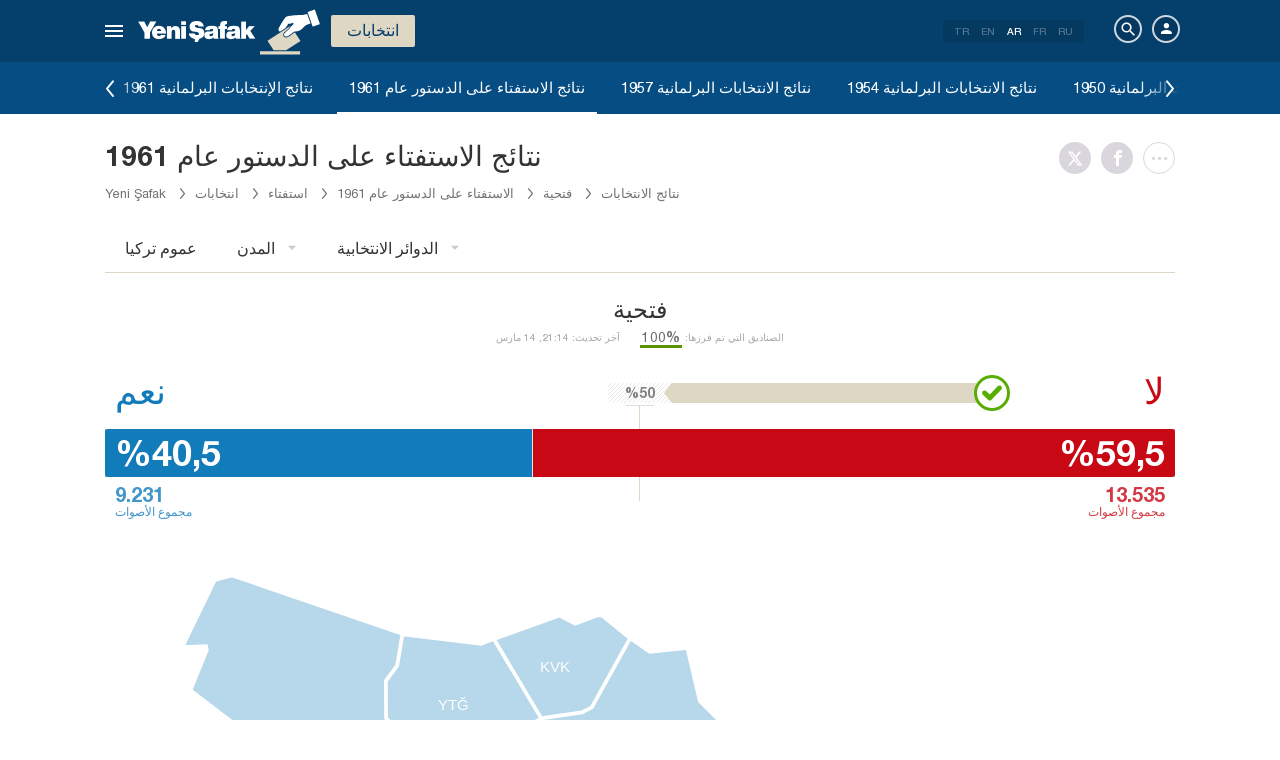

--- FILE ---
content_type: text/html; charset=utf-8
request_url: https://www.yenisafak.com/ar/secim-referandum-1961/mugla-fethiye-secim-sonuclari-referandum
body_size: 17999
content:
<!DOCTYPE html><html xmlns="http://www.w3.org/1999/xhtml" xmlns:fb="http://ogp.me/ns/fb#" xmlns:og="http://ogp.me/ns#"><head> <meta name="viewport" content="width=device-width, initial-scale=1.0"><title>Muğla Fethiye نتائج الانتخابات 1961 - الانتخابات العامة Fethiye معدلات التصويت</title><meta http-equiv="content-type" content="text/html; charset=windows-1254" /><meta http-equiv="content-type" content="text/html; charset=iso-8859-9" /><meta http-equiv="content-type" content="text/html; charset=x-mac-turkish" /><meta name="apple-mobile-web-app-capable" content="yes" /><meta name="apple-mobile-web-app-status-bar-style" content="black" /><meta name="msapplication-tap-highlight" content="no" /><link rel="image_src" href="https://assets.yenisafak.com/yenisafaksecim/wwwroot/images/election/result-images/jpg/secim-referandum-1961.jpg" /><meta name="image" content="https://assets.yenisafak.com/yenisafaksecim/wwwroot/images/election/result-images/jpg/secim-referandum-1961.jpg" /><meta name="description" content="Muğla Fethiye نتائج الانتخابات العامة 1961. نتائج الانتخابات الرئاسية والبرلمانية العامة Muğla Fethiye نتائج الدوائر الانتخابية، Fethiye يمكنكم الاطلاع على معدلات التصويت وترتيب الأحزاب  Fethiye على صفحتنا نتائج الانتخابات التركية العامة." /><meta name="keywords" content="Muğla Fethiye نتائج الانتخابات، Muğla Fethiye توزيع الأصوات، Muğla Fethiye النواب، Muğla Fethiye نتائج انتخابات المنطقة" /><meta property="fb:pages" content="505992806138474" /><meta property="og:description" content="Muğla Fethiye نتائج الانتخابات العامة 1961. نتائج الانتخابات الرئاسية والبرلمانية العامة Muğla Fethiye نتائج الدوائر الانتخابية، Fethiye يمكنكم الاطلاع على معدلات التصويت وترتيب الأحزاب  Fethiye على صفحتنا نتائج الانتخابات التركية العامة." /><meta property="og:image" content="https://assets.yenisafak.com/yenisafaksecim/wwwroot/images/election/result-images/jpg/secim-referandum-1961.jpg" /><meta property="og:title" content="Muğla Fethiye نتائج الانتخابات 1961 - الانتخابات العامة Fethiye معدلات التصويت" /><meta property="og:site_name" content="Yeni Şafak" /><meta property="og:url" content="https://www.yenisafak.com/ar/secim-referandum-1961/mugla-fethiye-secim-sonuclari-referandum" /><link rel="canonical" href="https://www.yenisafak.com/ar/secim-referandum-1961/mugla-fethiye-secim-sonuclari-referandum" /><link rel="shortcut icon" href="https://assets.yenisafak.com/yenisafaksecim/wwwroot/images/favicon.png" type="image/png" /><meta http-equiv="Content-Language" content="ar" /><link rel="alternate" href="https://www.yenisafak.com/ar" hreflang="ar" /><meta http-equiv="cache-control" content="no-cache" /><meta http-equiv="pragma" content="no-cache" /><meta http-equiv="ImageToolbar" content="false" /><meta name="revisit-after" content="1" /><meta name="robots" content="ALL" /><meta name="Rating" content="General" /><meta name="Distribution" content="Global" /><meta name="Copyright" content="Yeni Şafak" /><meta name="Classification" content="Consumer" /><meta name="author" content="Yeni Şafak"><meta name="twitter:card" content="summary"><meta name="twitter:url" content="https://www.yenisafak.com/ar/secim-referandum-1961/mugla-fethiye-secim-sonuclari-referandum"><meta name="twitter:title" content="Muğla Fethiye نتائج الانتخابات 1961 - الانتخابات العامة Fethiye معدلات التصويت"><meta name="twitter:description" content="Muğla Fethiye نتائج الانتخابات العامة 1961. نتائج الانتخابات الرئاسية والبرلمانية العامة Muğla Fethiye نتائج الدوائر الانتخابية، Fethiye يمكنكم الاطلاع على معدلات التصويت وترتيب الأحزاب  Fethiye على صفحتنا نتائج الانتخابات التركية العامة."><meta name="twitter:image" content="https://assets.yenisafak.com/yenisafaksecim/wwwroot/images/election/result-images/jpg/secim-referandum-1961.jpg"><meta http-equiv="Content-Language" content="ar" /><meta http-equiv="cache-control" content="no-cache" /><meta http-equiv="pragma" content="no-cache" /><meta http-equiv="ImageToolbar" content="false" /><meta name="revisit-after" content="1" /><meta name="robots" content="ALL" /><meta name="Rating" content="General" /><meta name="Distribution" content="Global" /><meta name="Copyright" content="Yeni Şafak" /> <meta name="Classification" content="Consumer" /><meta name="DC.Title" content="Muğla Fethiye نتائج الانتخابات 1961 - الانتخابات العامة Fethiye معدلات التصويت"><meta name="DC.Creator" content="Yeni Şafak"><meta name="DC.Subject" content="Muğla Fethiye نتائج الانتخابات 1961 - الانتخابات العامة Fethiye معدلات التصويت"><meta name="DC.Description" content="Muğla Fethiye نتائج الانتخابات العامة 1961. نتائج الانتخابات الرئاسية والبرلمانية العامة Muğla Fethiye نتائج الدوائر الانتخابية، Fethiye يمكنكم الاطلاع على معدلات التصويت وترتيب الأحزاب  Fethiye على صفحتنا نتائج الانتخابات التركية العامة."><meta name="DC.Publisher" content="Yeni Şafak"><meta name="DC.Contributor" content="Yeni Şafak"><meta name="DC.Date" content="12.11.2025 21:09:58"><meta name="DC.Type" content="Text"><meta name="DC.Source" content="Yeni Şafak"><meta name="DC.Language" content="tr-TR"><meta name="msvalidate.01" content="95F11EB833D9D049C2CDC855116F4442" /><meta itemprop="name" content="Muğla Fethiye نتائج الانتخابات 1961 - الانتخابات العامة Fethiye معدلات التصويت" /><meta itemprop="description" content="Muğla Fethiye نتائج الانتخابات العامة 1961. نتائج الانتخابات الرئاسية والبرلمانية العامة Muğla Fethiye نتائج الدوائر الانتخابية، Fethiye يمكنكم الاطلاع على معدلات التصويت وترتيب الأحزاب  Fethiye على صفحتنا نتائج الانتخابات التركية العامة." /><meta itemprop="image" content="https://assets.yenisafak.com/yenisafaksecim/wwwroot/images/election/result-images/jpg/secim-referandum-1961.jpg" /><meta itemprop="url" content="https://www.yenisafak.com/ar/secim-referandum-1961/mugla-fethiye-secim-sonuclari-referandum" /><meta itemprop="genre" content="news" /><meta itemprop="creator" content="Yeni Şafak" /><meta itemprop="copyrightHolder" content="Yeni Şafak" /><meta itemprop="provider" content="Yeni Şafak" /><meta itemprop="publisher" content="Yeni Şafak" /><meta itemprop="sourceOrganization" content="Yeni Şafak" /><meta itemprop="author" content="Yeni Şafak" /><meta itemprop="inLanguage" content="tr-TR" /><meta itemprop="copyrightYear" content="2025" /><meta itemprop="dateModified" content="2025-11-12T21:09:58+03:00" /><meta itemprop="datePublished" content="2025-11-12T21:09:58+03:00" /><meta itemprop="thumbnailUrl" content="https://assets.yenisafak.com/yenisafaksecim/wwwroot/images/election/result-images/jpg/secim-referandum-1961.jpg" /><meta itemprop="articleSection" content="Se&#231;im" /><meta itemprop="wordCount" content="134" /><meta itemprop="contentRating" content="6" /><meta name="google-play-app" content="app-id=yenisafak.com"><meta name="apple-itunes-app" content="app-id=579620956"><link rel="apple-touch-icon" href="https://assets.yenisafak.com/yenisafaksecim/wwwroot/images/favicon.png"> <link rel="alternate" media="only screen and (max-width: 640px)" href="https://www.yenisafak.com/ar/secim-referandum-1961/mugla-fethiye-secim-sonuclari-referandum" />    <link href="https://assets.yenisafak.com/yenisafaksecim/wwwroot/dist/css/site.min.css?v=1.1.53" rel="stylesheet" /> <link href="https://assets.yenisafak.com/yenisafaksecim/wwwroot/dist/css/election.referendum.min.css?v=1.1.53" rel="stylesheet" />   <script>
if (window.location.host !== "www.yenisafak.com")
window['ga-disable-UA-3434195-1'] = true; (function (w, d, s, l, i) { w[l] = w[l] || []; w[l].push({ 'gtm.start': new Date().getTime(), event: 'gtm.js' }); var f = d.getElementsByTagName(s)[0], j = d.createElement(s), dl = l != 'dataLayer' ? '&l=' + l : ''; j.async = true; j.src = 'https://www.googletagmanager.com/gtm.js?id=' + i + dl; f.parentNode.insertBefore(j, f); })(window, document, 'script', 'dataLayer', 'GTM-KNN8VHW');</script>             </head><body class="election detail effect ar">  <header class="header header-053f6b fixed effect-1"><div class="container"><div class="row"><div class="col-md-24 empty">  <nav class="nav menu nav-down"> <span class="button"><i class="nav-icon"><i></i></i></span><div class="nav-content"><div class="menu-header flex"><div class="menu-search"> <i class="icon icon-search"></i> <input type="search" id="txtMenuSearch" placeholder="انقر للبحث"></div><ul class="menu-option"><li class="item active"><a href="/ar" target="_blank" title="الكل"><i class="icon-explore"></i><span>الكل</span></a></li><li class="item disable"><a href="/ar" target="_blank" title="المفضل"><i class="icon-turned-in"></i><span>المفضل</span></a></li><li class="nav-close"> <i class="icon icon-close"></i></li></ul></div><div class="menu-user option flex" data-display="mobile"><div class="user"> <div class="user-image user-image-logged-in drop-down hide"><div class="user-menu"><ol><li class="info flex"> <a href="https://piri.net/yenisafak/account/settings?ReturnUrl=https://www.yenisafak.com/"><div class="image"> <img src="" width="28" height="28" alt="" /></div><div class="bio"><div class="name"></div><div class="mail"></div></div></a></li><li class="logout right"> <a target="_blank" title="Çıkış" href="https://piri.net/yenisafak/auth/logout?ReturnUrl=https://www.yenisafak.com/"><span class="icon-logout"></span><span>Çıkış</span></a></li></ol></div></div><div class="user-image user-image-anonymous"> <a class="link" href="https://piri.net/yenisafak/auth/login?ReturnUrl=https://www.yenisafak.com/" target="_blank"><i class="icon-person"></i><span>تسجيل الدخول</span></a></div ></div><div class="language"><div class="language-list"> <a class="item" href=/secim-referandum-1961/mugla-fethiye-secim-sonuclari-referandum>TR</a> <a class="item" href="/en/secim-referandum-1961/mugla-fethiye-secim-sonuclari-referandum">EN</a> <a class="item active" href="/ar/secim-referandum-1961/mugla-fethiye-secim-sonuclari-referandum">AR</a> <a class="item" href="/fr/secim-referandum-1961/mugla-fethiye-secim-sonuclari-referandum">FR</a> <a class="item" href="/ru/secim-referandum-1961/mugla-fethiye-secim-sonuclari-referandum">RU</a></div></div></div>
<div class="menu-list flex" data-action="menu" id="navMenuList"> <ul class="primary scroll" data-scroll="all"><li name="manşet"><a href="/ar" class="menu-cb0102" title="Manşet"><span>العنوان الرئيسي</span></a></li><li name="news" role="menu"><a href="/ar/news" target="_blank" class="menu-#4E3D81" title="تركيا"><span>تركيا</span></a></li><li name="world" role="menu"><a href="/ar/world" target="_blank" class="menu-#E7A300" title="العالم"><span>العالم</span></a></li><li name="economy" role="menu"><a href="/ar/economy" target="_blank" class="menu-#1B4994" title="اقتصاد"><span>اقتصاد</span></a></li><li name="sports" role="menu"><a href="/ar/sports" target="_blank" class="menu-#00A900" title="رياضة"><span>رياضة</span></a></li><li name="technology" role="menu"><a href="/ar/technology" target="_blank" class="menu-#EC731A" title="تكنولوجيا"><span>تكنولوجيا</span></a></li><li name="life" role="menu"><a href="/ar/life" target="_blank" class="menu-#A600A0" title="منوعات"><span>منوعات</span></a></li><li name="eslesmemis" role=""><a href="/ar/eslesmemis" target="_blank" class="menu-" title="لا مثيل لها"><span>لا مثيل لها</span></a></li><li name="election" role=""><a href="/ar/election" target="_blank" class="menu-#CB0102" title="انتخاب"><span>انتخاب</span></a></li><li name="july15" role=""><a href="/ar/july15" target="_blank" class="menu-" title="15 يوليو"><span>15 يوليو</span></a></li><li name="yazarlar" role="menu"><a href="/ar/columns" target="_blank" class="menu-a99f91" title="آراء"><span>آراء</span></a></li><li name="cizerler" role="menu"><a href="/ar/cartoons" target="_blank" class="menu-a99f91" title="الرسّامون"><span>الرسّامون</span></a></li><li name="foto-galeri" role="menu"><a href="/ar/gallery" target="_blank" class="menu-000000" title="معرض الصور"><span>معرض الصور</span></a></li><li name="video-galeri" role="menu"><a href="/ar/video" target="_blank" class="menu-000000" title="معرض الفيديو"><span>معرض الفيديو</span></a></li><li name="hava-durumu" role="menu"><a href="/ar/weather-forecast" target="_blank" class="menu-2196f3" title="حالة الطقس"><span>حالة الطقس</span></a></li><li name="namaz-vakitleri" role="menu"><a href="/ar/prayer-times" target="_blank" class="menu-72b29a" title="أوقات الصلاة"><span>أوقات الصلاة</span></a></li><li name="egazete" role="menu"><a href="http://egazete.yenisafak.com.tr" target="_blank" class="menu-cb0102" title="صحيفة إلكترونية"><span>صحيفة إلكترونية</span></a></li></ul><ul class="secondary scroll" data-scroll="all"> <li resource="news"><ol><li name="news-education" role=""><a href="/ar/education" target="_blank" title="تعليم"><span>تعليم</span><small>تركيا</small></a></li><li name="news-politics" role=""><a href="/ar/politics" target="_blank" title="سياسة"><span>سياسة</span><small>تركيا</small></a></li><li name="news-local-news" role=""><a href="/ar/local-news" target="_blank" title="الأخبار المحلية"><span>الأخبار المحلية</span><small>تركيا</small></a></li></ol></li><li resource="world"><ol><li name="world-middle-east" role=""><a href="/ar/middle-east" target="_blank" title="الشرق الأوسط"><span>الشرق الأوسط</span><small>العالم</small></a></li><li name="world-europe" role=""><a href="/ar/europe" target="_blank" title="قارة أوروبا"><span>قارة أوروبا</span><small>العالم</small></a></li><li name="world-america" role=""><a href="/ar/america" target="_blank" title="قارة أمريكا"><span>قارة أمريكا</span><small>العالم</small></a></li><li name="world-asia" role=""><a href="/ar/asia" target="_blank" title="قارة آسيا"><span>قارة آسيا</span><small>العالم</small></a></li><li name="world-africa" role=""><a href="/ar/africa" target="_blank" title="قارة أفريقيا"><span>قارة أفريقيا</span><small>العالم</small></a></li></ol></li><li resource="economy"><ol><li name="economy-turkey-economy" role=""><a href="/ar/turkey-economy" target="_blank" title="الاقتصاد التركي"><span>الاقتصاد التركي</span><small>اقتصاد</small></a></li><li name="economy-world-economy" role=""><a href="/ar/world-economy" target="_blank" title="الاقتصاد العالمي"><span>الاقتصاد العالمي</span><small>اقتصاد</small></a></li><li name="economy-automotive" role=""><a href="/ar/automotive" target="_blank" title="السيارات"><span>السيارات</span><small>اقتصاد</small></a></li><li name="economy-real-estate" role=""><a href="/ar/real-estate" target="_blank" title="عقار"><span>عقار</span><small>اقتصاد</small></a></li><li name="economy-business" role=""><a href="/ar/business" target="_blank" title="العالم التجاري"><span>العالم التجاري</span><small>اقتصاد</small></a></li><li name="economy-pressad" role=""><a href="/ar/pressad" target="_blank" title="الصحافة والإعلان"><span>الصحافة والإعلان</span><small>اقتصاد</small></a></li></ol></li><li resource="sports"><ol><li name="sports-football" role=""><a href="/ar/football" target="_blank" title="كرة القدم"><span>كرة القدم</span><small>رياضة</small></a></li><li name="sports-basketball" role=""><a href="/ar/basketball" target="_blank" title="كرة السلة"><span>كرة السلة</span><small>رياضة</small></a></li><li name="sports-motor-sports" role=""><a href="/ar/motor-sports" target="_blank" title="رياضات الدراجات النارية"><span>رياضات الدراجات النارية</span><small>رياضة</small></a></li><li name="sports-volleyball" role=""><a href="/ar/volleyball" target="_blank" title="الكرة الطائؤة"><span>الكرة الطائؤة</span><small>رياضة</small></a></li><li name="sports-tennis" role=""><a href="/ar/tennis" target="_blank" title="الكرة التينيس"><span>الكرة التينيس</span><small>رياضة</small></a></li><li name="sports-f1" role=""><a href="/ar/f1" target="_blank" title="فورميلا 1"><span>فورميلا 1</span><small>رياضة</small></a></li><li name="sports-extreme-sports" role=""><a href="/ar/extreme-sports" target="_blank" title="الرياضات العنيفة"><span>الرياضات العنيفة</span><small>رياضة</small></a></li><li name="sports-golf" role=""><a href="/ar/golf" target="_blank" title="غولف"><span>غولف</span><small>رياضة</small></a></li></ol></li><li resource="technology"><ol><li name="technology-internet" role=""><a href="/ar/internet" target="_blank" title="الإنترنت"><span>الإنترنت</span><small>تكنولوجيا</small></a></li><li name="technology-science" role=""><a href="/ar/science" target="_blank" title="العلم"><span>العلم</span><small>تكنولوجيا</small></a></li><li name="technology-mobile" role=""><a href="/ar/mobile" target="_blank" title="الهاتف النقال"><span>الهاتف النقال</span><small>تكنولوجيا</small></a></li><li name="technology-games" role=""><a href="/ar/games" target="_blank" title="الألعاب"><span>الألعاب</span><small>تكنولوجيا</small></a></li><li name="technology-product-news" role=""><a href="/ar/product-news" target="_blank" title="أخبار المنتجات"><span>أخبار المنتجات</span><small>تكنولوجيا</small></a></li></ol></li><li resource="life"><ol><li name="life-health" role="menu"><a href="/ar/health" target="_blank" title="صحة"><span>صحة</span><small>منوعات</small></a></li><li name="life-arts-culture" role=""><a href="/ar/arts-culture" target="_blank" title="الثقافة والفن"><span>الثقافة والفن</span><small>منوعات</small></a></li><li name="life-interview" role=""><a href="/ar/interview" target="_blank" title="حوار"><span>حوار</span><small>منوعات</small></a></li><li name="life-book" role=""><a href="/ar/book" target="_blank" title="كتاب"><span>كتاب</span><small>منوعات</small></a></li><li name="life-current" role=""><a href="/ar/current" target="_blank" title="واقع"><span>واقع</span><small>منوعات</small></a></li><li name="life-cinema" role=""><a href="/ar/cinema" target="_blank" title="السيناما"><span>السيناما</span><small>منوعات</small></a></li><li name="life-television" role=""><a href="/ar/television" target="_blank" title="تلفاز"><span>تلفاز</span><small>منوعات</small></a></li><li name="life-travel" role=""><a href="/ar/travel" target="_blank" title="سياحة"><span>سياحة</span><small>منوعات</small></a></li></ol></li><li resource="eslesmemis"><ol></ol></li><li resource="election"><ol></ol></li><li resource="july15"><ol></ol></li><li resource="yazarlar"><ol><li name="yazarlar-tum"><a href="/ar/columns" target="_blank" title="جميع الكتاب"><span>جميع الكتاب</span><small>آراء</small></a></li></ol></li><li resource="cizerler"><ol><li name="cizerler-hasanaycin"><a href="/ar/cartoons/hasan-aycin" target="_blank" title="Hasan Aycın"><span>حسن آيجين</span><small>الرسّامون</small></a></li><li name="cizerler-osmanturhan"><a href="/ar/cartoons/osman-turhan" target="_blank" title="Osman Turhan "><span>عثمان طورهان</span><small>الرسّامون</small></a></li><li name="cizerler-muslimshow"><a href="/ar/cartoons/muslim-show/" target="_blank" title="Müslim Show "><span>مسلم شو</span><small>الرسّامون</small></a></li></ol></li><li resource="foto-galeri"><ol><li name="foto-galeri-news" role="menu"><a href="/ar/gallery/news" target="_blank" title="تركيا"><span>تركيا</span><small>معرض الصور</small></a></li><li name="foto-galeri-world" role="menu"><a href="/ar/gallery/world" target="_blank" title="العالم"><span>العالم</span><small>معرض الصور</small></a></li><li name="foto-galeri-economy" role="menu"><a href="/ar/gallery/economy" target="_blank" title="اقتصاد"><span>اقتصاد</span><small>معرض الصور</small></a></li><li name="foto-galeri-sports" role="menu"><a href="/ar/gallery/sports" target="_blank" title="رياضة"><span>رياضة</span><small>معرض الصور</small></a></li><li name="foto-galeri-technology" role="menu"><a href="/ar/gallery/technology" target="_blank" title="تكنولوجيا"><span>تكنولوجيا</span><small>معرض الصور</small></a></li><li name="foto-galeri-life" role="menu"><a href="/ar/gallery/life" target="_blank" title="منوعات"><span>منوعات</span><small>معرض الصور</small></a></li><li name="foto-galeri-yazi-dizileri" role=""><a href="/ar/gallery/yazi-dizileri" target="_blank" title="سلسلة مقالات"><span>سلسلة مقالات</span><small>معرض الصور</small></a></li></ol></li><li resource="video-galeri"><ol><li name="video-galeri-news" role="menu"><a href="/ar/video/news" target="_blank" title="تركيا"><span>تركيا</span><small>معرض الفيديو</small></a></li><li name="video-galeri-world" role="menu"><a href="/ar/video/world" target="_blank" title="العالم"><span>العالم</span><small>معرض الفيديو</small></a></li><li name="video-galeri-economy" role="menu"><a href="/ar/video/economy" target="_blank" title="اقتصاد"><span>اقتصاد</span><small>معرض الفيديو</small></a></li><li name="video-galeri-sports" role="menu"><a href="/ar/video/sports" target="_blank" title="رياضة"><span>رياضة</span><small>معرض الفيديو</small></a></li><li name="video-galeri-technology" role="menu"><a href="/ar/video/technology" target="_blank" title="تكنولوجيا"><span>تكنولوجيا</span><small>معرض الفيديو</small></a></li><li name="video-galeri-life" role="menu"><a href="/ar/video/life" target="_blank" title="منوعات"><span>منوعات</span><small>معرض الفيديو</small></a></li><li name="video-galeri-news" role=""><a href="/ar/video/news" target="_blank" title="الأخبار"><span>الأخبار</span><small>معرض الفيديو</small></a></li><li name="video-galeri-entertainment" role="menu"><a href="/ar/video/entertainment" target="_blank" title="ترفيهي"><span>ترفيهي</span><small>معرض الفيديو</small></a></li><li name="video-galeri-programs" role="menu"><a href="/ar/video/programs" target="_blank" title="برامج"><span>برامج</span><small>معرض الفيديو</small></a></li><li name="video-galeri-ramadan" role="menu"><a href="/ar/video/ramadan" target="_blank" title="رمضان"><span>رمضان</span><small>معرض الفيديو</small></a></li></ol></li><li resource="hava-durumu"><ol><li name="hava-durumu-istanbul"><a href="/ar/weather-forecast/istanbul" target="_blank" title="حالة الطقس في إسطنبول"><span>حالة الطقس في إسطنبول</span><small>حالة الطقس</small></a></li><li name="hava-durumu-ankara"><a href="/ar/weather-forecast/ankara" target="_blank" title="حالة الطقس في أنقرة"><span>حالة الطقس في أنقرة</span><small>حالة الطقس</small></a></li><li name="hava-durumu-izmir"><a href="/ar/weather-forecast/izmir" target="_blank" title="حالة الطقس في إزمير"><span>حالة الطقس في إزمير</span><small>حالة الطقس</small></a></li></ol></li><li resource="namaz-vakitleri"><ol><li name="namaz-vakitleri-istanbul"><a href="/ar/prayer-times/istanbul" target="_blank" title="مواقيت الصلاة في إسطنبول"><span>مواقيت الصلاة في إسطنبول</span><small>أوقات الصلاة</small></a></li><li name="namaz-vakitleri-ankara"><a href="/ar/prayer-times/ankara" target="_blank" title="مواقيت الصلاة في أنقرة"><span>مواقيت الصلاة في أنقرة</span><small>أوقات الصلاة</small></a></li><li name="namaz-vakitleri-izmir"><a href="/ar/prayer-times/izmir" target="_blank" title="مواقيت الصلاة في إزمير"><span>مواقيت الصلاة في إزمير</span><small>أوقات الصلاة</small></a></li></ol></li></ul><ul class="tertiary scroll" data-scroll="all" data-display="site"> <li resource="life-health"><ol><li name="life-heart"><a href="/ar/heart" target="_blank" title="قلب"><span>قلب</span><small>منوعات / صحة</small></a></li><li name="life-cancer"><a href="/ar/cancer" target="_blank" title="سرطان"><span>سرطان</span><small>منوعات / صحة</small></a></li><li name="life-beauty"><a href="/ar/beauty" target="_blank" title="أزياء"><span>أزياء</span><small>منوعات / صحة</small></a></li><li name="life-diet"><a href="/ar/diet" target="_blank" title="حمية غذائية"><span>حمية غذائية</span><small>منوعات / صحة</small></a></li><li name="life-health"><a href="/ar/health" target="_blank" title="صحة عامة"><span>صحة عامة</span><small>منوعات / صحة</small></a></li></ol></li><li resource="foto-galeri-news"><ol><li name="foto-galeri-education"><a href="/ar/gallery/news" target="_blank" title="تعليم"><span>تعليم</span><small>معرض الصور / تركيا</small></a></li><li name="foto-galeri-politics"><a href="/ar/gallery/news" target="_blank" title="سياسة"><span>سياسة</span><small>معرض الصور / تركيا</small></a></li><li name="foto-galeri-local-news"><a href="/ar/gallery/news" target="_blank" title="الأخبار المحلية"><span>الأخبار المحلية</span><small>معرض الصور / تركيا</small></a></li></ol></li><li resource="foto-galeri-world"><ol><li name="foto-galeri-middle-east"><a href="/ar/gallery/world" target="_blank" title="الشرق الأوسط"><span>الشرق الأوسط</span><small>معرض الصور / العالم</small></a></li><li name="foto-galeri-europe"><a href="/ar/gallery/world" target="_blank" title="قارة أوروبا"><span>قارة أوروبا</span><small>معرض الصور / العالم</small></a></li><li name="foto-galeri-america"><a href="/ar/gallery/world" target="_blank" title="قارة أمريكا"><span>قارة أمريكا</span><small>معرض الصور / العالم</small></a></li><li name="foto-galeri-asia"><a href="/ar/gallery/world" target="_blank" title="قارة آسيا"><span>قارة آسيا</span><small>معرض الصور / العالم</small></a></li><li name="foto-galeri-africa"><a href="/ar/gallery/world" target="_blank" title="قارة أفريقيا"><span>قارة أفريقيا</span><small>معرض الصور / العالم</small></a></li></ol></li><li resource="foto-galeri-economy"><ol><li name="foto-galeri-turkey-economy"><a href="/ar/gallery/economy" target="_blank" title="الاقتصاد التركي"><span>الاقتصاد التركي</span><small>معرض الصور / اقتصاد</small></a></li><li name="foto-galeri-world-economy"><a href="/ar/gallery/economy" target="_blank" title="الاقتصاد العالمي"><span>الاقتصاد العالمي</span><small>معرض الصور / اقتصاد</small></a></li><li name="foto-galeri-automotive"><a href="/ar/gallery/economy" target="_blank" title="السيارات"><span>السيارات</span><small>معرض الصور / اقتصاد</small></a></li><li name="foto-galeri-real-estate"><a href="/ar/gallery/economy" target="_blank" title="عقار"><span>عقار</span><small>معرض الصور / اقتصاد</small></a></li><li name="foto-galeri-business"><a href="/ar/gallery/economy" target="_blank" title="العالم التجاري"><span>العالم التجاري</span><small>معرض الصور / اقتصاد</small></a></li><li name="foto-galeri-pressad"><a href="/ar/gallery/economy" target="_blank" title="الصحافة والإعلان"><span>الصحافة والإعلان</span><small>معرض الصور / اقتصاد</small></a></li></ol></li><li resource="foto-galeri-sports"><ol><li name="foto-galeri-football"><a href="/ar/gallery/sports" target="_blank" title="كرة القدم"><span>كرة القدم</span><small>معرض الصور / رياضة</small></a></li><li name="foto-galeri-basketball"><a href="/ar/gallery/sports" target="_blank" title="كرة السلة"><span>كرة السلة</span><small>معرض الصور / رياضة</small></a></li><li name="foto-galeri-motor-sports"><a href="/ar/gallery/sports" target="_blank" title="رياضات الدراجات النارية"><span>رياضات الدراجات النارية</span><small>معرض الصور / رياضة</small></a></li><li name="foto-galeri-volleyball"><a href="/ar/gallery/sports" target="_blank" title="الكرة الطائؤة"><span>الكرة الطائؤة</span><small>معرض الصور / رياضة</small></a></li><li name="foto-galeri-tennis"><a href="/ar/gallery/sports" target="_blank" title="الكرة التينيس"><span>الكرة التينيس</span><small>معرض الصور / رياضة</small></a></li><li name="foto-galeri-f1"><a href="/ar/gallery/sports" target="_blank" title="فورميلا 1"><span>فورميلا 1</span><small>معرض الصور / رياضة</small></a></li><li name="foto-galeri-extreme-sports"><a href="/ar/gallery/sports" target="_blank" title="الرياضات العنيفة"><span>الرياضات العنيفة</span><small>معرض الصور / رياضة</small></a></li><li name="foto-galeri-golf"><a href="/ar/gallery/sports" target="_blank" title="غولف"><span>غولف</span><small>معرض الصور / رياضة</small></a></li></ol></li><li resource="foto-galeri-technology"><ol><li name="foto-galeri-internet"><a href="/ar/gallery/technology" target="_blank" title="الإنترنت"><span>الإنترنت</span><small>معرض الصور / تكنولوجيا</small></a></li><li name="foto-galeri-science"><a href="/ar/gallery/technology" target="_blank" title="العلم"><span>العلم</span><small>معرض الصور / تكنولوجيا</small></a></li><li name="foto-galeri-mobile"><a href="/ar/gallery/technology" target="_blank" title="الهاتف النقال"><span>الهاتف النقال</span><small>معرض الصور / تكنولوجيا</small></a></li><li name="foto-galeri-games"><a href="/ar/gallery/technology" target="_blank" title="الألعاب"><span>الألعاب</span><small>معرض الصور / تكنولوجيا</small></a></li><li name="foto-galeri-product-news"><a href="/ar/gallery/technology" target="_blank" title="أخبار المنتجات"><span>أخبار المنتجات</span><small>معرض الصور / تكنولوجيا</small></a></li></ol></li><li resource="foto-galeri-life"><ol><li name="foto-galeri-health"><a href="/ar/gallery/life" target="_blank" title="صحة"><span>صحة</span><small>معرض الصور / منوعات</small></a></li><li name="foto-galeri-arts-culture"><a href="/ar/gallery/life" target="_blank" title="الثقافة والفن"><span>الثقافة والفن</span><small>معرض الصور / منوعات</small></a></li><li name="foto-galeri-interview"><a href="/ar/gallery/life" target="_blank" title="حوار"><span>حوار</span><small>معرض الصور / منوعات</small></a></li><li name="foto-galeri-book"><a href="/ar/gallery/life" target="_blank" title="كتاب"><span>كتاب</span><small>معرض الصور / منوعات</small></a></li><li name="foto-galeri-current"><a href="/ar/gallery/life" target="_blank" title="واقع"><span>واقع</span><small>معرض الصور / منوعات</small></a></li><li name="foto-galeri-cinema"><a href="/ar/gallery/life" target="_blank" title="السيناما"><span>السيناما</span><small>معرض الصور / منوعات</small></a></li><li name="foto-galeri-television"><a href="/ar/gallery/life" target="_blank" title="تلفاز"><span>تلفاز</span><small>معرض الصور / منوعات</small></a></li><li name="foto-galeri-travel"><a href="/ar/gallery/life" target="_blank" title="سياحة"><span>سياحة</span><small>معرض الصور / منوعات</small></a></li></ol></li><li resource="foto-galeri-yazi-dizileri"><ol></ol></li><li resource="video-galeri-news"><ol><li name="video-galeri-education"><a href="/ar/video/education" target="_blank" title="تعليم"><span>تعليم</span><small>معرض الفيديو / تركيا</small></a></li><li name="video-galeri-politics"><a href="/ar/video/politics" target="_blank" title="سياسة"><span>سياسة</span><small>معرض الفيديو / تركيا</small></a></li><li name="video-galeri-local-news"><a href="/ar/video/local-news" target="_blank" title="الأخبار المحلية"><span>الأخبار المحلية</span><small>معرض الفيديو / تركيا</small></a></li></ol></li><li resource="video-galeri-world"><ol><li name="video-galeri-middle-east"><a href="/ar/video/middle-east" target="_blank" title="الشرق الأوسط"><span>الشرق الأوسط</span><small>معرض الفيديو / العالم</small></a></li><li name="video-galeri-europe"><a href="/ar/video/europe" target="_blank" title="قارة أوروبا"><span>قارة أوروبا</span><small>معرض الفيديو / العالم</small></a></li><li name="video-galeri-america"><a href="/ar/video/america" target="_blank" title="قارة أمريكا"><span>قارة أمريكا</span><small>معرض الفيديو / العالم</small></a></li><li name="video-galeri-asia"><a href="/ar/video/asia" target="_blank" title="قارة آسيا"><span>قارة آسيا</span><small>معرض الفيديو / العالم</small></a></li><li name="video-galeri-africa"><a href="/ar/video/africa" target="_blank" title="قارة أفريقيا"><span>قارة أفريقيا</span><small>معرض الفيديو / العالم</small></a></li></ol></li><li resource="video-galeri-economy"><ol><li name="video-galeri-world-economy"><a href="/ar/video/world-economy" target="_blank" title="الاقتصاد العالمي"><span>الاقتصاد العالمي</span><small>معرض الفيديو / اقتصاد</small></a></li><li name="video-galeri-pressad"><a href="/ar/video/pressad" target="_blank" title="الصحافة والإعلان"><span>الصحافة والإعلان</span><small>معرض الفيديو / اقتصاد</small></a></li></ol></li><li resource="video-galeri-sports"><ol><li name="video-galeri-football"><a href="/ar/video/football" target="_blank" title="كرة القدم"><span>كرة القدم</span><small>معرض الفيديو / رياضة</small></a></li><li name="video-galeri-basketball"><a href="/ar/video/basketball" target="_blank" title="كرة السلة"><span>كرة السلة</span><small>معرض الفيديو / رياضة</small></a></li><li name="video-galeri-motor-sports"><a href="/ar/video/motor-sports" target="_blank" title="رياضات الدراجات النارية"><span>رياضات الدراجات النارية</span><small>معرض الفيديو / رياضة</small></a></li><li name="video-galeri-volleyball"><a href="/ar/video/volleyball" target="_blank" title="الكرة الطائؤة"><span>الكرة الطائؤة</span><small>معرض الفيديو / رياضة</small></a></li><li name="video-galeri-tennis"><a href="/ar/video/tennis" target="_blank" title="الكرة التينيس"><span>الكرة التينيس</span><small>معرض الفيديو / رياضة</small></a></li><li name="video-galeri-f1"><a href="/ar/video/f1" target="_blank" title="فورميلا 1"><span>فورميلا 1</span><small>معرض الفيديو / رياضة</small></a></li><li name="video-galeri-extreme-sports"><a href="/ar/video/extreme-sports" target="_blank" title="الرياضات العنيفة"><span>الرياضات العنيفة</span><small>معرض الفيديو / رياضة</small></a></li><li name="video-galeri-golf"><a href="/ar/video/golf" target="_blank" title="غولف"><span>غولف</span><small>معرض الفيديو / رياضة</small></a></li></ol></li><li resource="video-galeri-technology"><ol><li name="video-galeri-science"><a href="/ar/video/science" target="_blank" title="العلم"><span>العلم</span><small>معرض الفيديو / تكنولوجيا</small></a></li></ol></li><li resource="video-galeri-life"><ol><li name="video-galeri-health"><a href="/ar/video/health" target="_blank" title="صحة"><span>صحة</span><small>معرض الفيديو / منوعات</small></a></li><li name="video-galeri-arts-culture"><a href="/ar/video/arts-culture" target="_blank" title="الثقافة والفن"><span>الثقافة والفن</span><small>معرض الفيديو / منوعات</small></a></li><li name="video-galeri-current"><a href="/ar/video/current" target="_blank" title="واقع"><span>واقع</span><small>معرض الفيديو / منوعات</small></a></li><li name="video-galeri-cinema"><a href="/ar/video/cinema" target="_blank" title="السيناما"><span>السيناما</span><small>معرض الفيديو / منوعات</small></a></li><li name="video-galeri-travel"><a href="/ar/video/travel" target="_blank" title="سياحة"><span>سياحة</span><small>معرض الفيديو / منوعات</small></a></li></ol></li><li resource="video-galeri-news"><ol></ol></li><li resource="video-galeri-entertainment"><ol><li name="video-galeri-television"><a href="/ar/video/television" target="_blank" title="تلفاز"><span>تلفاز</span><small>معرض الفيديو / ترفيهي</small></a></li><li name="video-galeri-trailers"><a href="/ar/video/trailers" target="_blank" title="تشويقات"><span>تشويقات</span><small>معرض الفيديو / ترفيهي</small></a></li><li name="video-galeri-humar"><a href="/ar/video/humar" target="_blank" title="الأخبار"><span>الأخبار</span><small>معرض الفيديو / ترفيهي</small></a></li><li name="video-galeri-animals"><a href="/ar/video/animals" target="_blank" title="عالم الحيوانات"><span>عالم الحيوانات</span><small>معرض الفيديو / ترفيهي</small></a></li></ol></li><li resource="video-galeri-programs"><ol><li name="video-galeri-tvnet-programs"><a href="/ar/video/tvnet-programs" target="_blank" title="برامج تي في نت"><span>برامج تي في نت</span><small>معرض الفيديو / برامج</small></a></li></ol></li><li resource="video-galeri-ramadan"><ol><li name="video-galeri-D&#252;nyadan Ezan"><a href="/ar/video/D&#252;nyadan Ezan" target="_blank" title="Adhan from around the world"><span>Adhan from around the world</span><small>معرض الفيديو / رمضان</small></a></li><li name="video-galeri-asr-i-serif"><a href="/ar/video/asr-i-serif" target="_blank" title="العصر شريف "><span>العصر شريف </span><small>معرض الفيديو / رمضان</small></a></li></ol></li></ul><div class="secondary-bg disable-link" data-display="mobile"></div></div></div></nav>  <nav class="logo"> <a class="logo-image" href="/ar" target="_blank"> <i class="icon-logo"></i> </a>  <a class="logo-category" href="/ar/secim" target="_blank"> <span>انتخابات</span> </a> </nav> <div class="template classible">  <a class="title a" href="/ar/secim">انتخابات</a>  <span class="name" data-display="site">Muğla Fethiye نتائج الانتخابات 1961 - الانتخابات العامة Fethiye معدلات التصويت</span>  <span class="entry-name" data-display="site"></span></div>  <nav class="option right"><ul><li class="item language"><div class="language-list"> <a class="item" href=/secim-referandum-1961/mugla-fethiye-secim-sonuclari-referandum>TR</a> <a class="item" href="/en/secim-referandum-1961/mugla-fethiye-secim-sonuclari-referandum">EN</a> <a class="item active" href="/ar/secim-referandum-1961/mugla-fethiye-secim-sonuclari-referandum">AR</a> <a class="item" href="/fr/secim-referandum-1961/mugla-fethiye-secim-sonuclari-referandum">FR</a> <a class="item" href="/ru/secim-referandum-1961/mugla-fethiye-secim-sonuclari-referandum">RU</a></div></li><li class="item social drop-down"> <span class="button"> <span>شارك</span> <i class="icon-arrow-share"></i> </span><div class="drop-content right"><div class="share share-single classible share-change" data-id="0" data-type="3" data-url="https://www.yenisafak.com/ar/secim-referandum-1961/mugla-fethiye-secim-sonuclari-referandum" data-title="Muğla Fethiye نتائج الانتخابات 1961 - الانتخابات العامة Fethiye معدلات التصويت"> <a class="item a social" title="شارك على &quot;إكس&quot;" data-share="twitter" onclick="window.open('https://twitter.com/intent/tweet?original_referer=https://www.yenisafak.com/ar/secim-referandum-1961/mugla-fethiye-secim-sonuclari-referandum&text=Muğla Fethiye نتائج الانتخابات 1961 - الانتخابات العامة Fethiye معدلات التصويت&tw_p=tweetbutton&url=https://www.yenisafak.com/ar/secim-referandum-1961/mugla-fethiye-secim-sonuclari-referandum');"><div class="icon-group circle x32"> <i class="svg-icon"> <svg xmlns="http://www.w3.org/2000/svg" class="socicon-fw" height="1.1em" viewBox="0 0 512 512" style="margin-top: .8rem; fill: #ffffff; font-size: 1.5rem; "><path d="M389.2 48h70.6L305.6 224.2 487 464H345L233.7 318.6 106.5 464H35.8L200.7 275.5 26.8 48H172.4L272.9 180.9 389.2 48zM364.4 421.8h39.1L151.1 88h-42L364.4 421.8z"></path></svg> </i> <span>شارك على &quot;إكس&quot;</span></div></a> <a class="item a social" title="شارك بالرابط عبر الفيس بوك" data-share="facebook" onclick="window.open('https://www.facebook.com/sharer/sharer.php?u=https://www.yenisafak.com/ar/secim-referandum-1961/mugla-fethiye-secim-sonuclari-referandum', 'facebook-share-dialog', 'left=20,top=20,width=500,height=500,toolbar=1,resizable=0');"><div class="icon-group circle x32"> <i class="icon-facebook"></i> <span>شارك بالرابط عبر الفيس بوك</span></div></a> <a class="item social ripple" data-share="threads" title="شارك على ثريدز" href="https://threads.net/intent/post?text=Muğla Fethiye نتائج الانتخابات 1961 - الانتخابات العامة Fethiye معدلات التصويت - https://www.yenisafak.com/ar/secim-referandum-1961/mugla-fethiye-secim-sonuclari-referandum" target="_blank"><div class="icon-group circle x32"> <i class="svg-icon threads"> <svg aria-label="Threads" viewBox="0 0 192 192" xmlns="http://www.w3.org/2000/svg" style="fill: #ffffff; padding: 0.7rem;"><path class="x19hqcy" d="M141.537 88.9883C140.71 88.5919 139.87 88.2104 139.019 87.8451C137.537 60.5382 122.616 44.905 97.5619 44.745C97.4484 44.7443 97.3355 44.7443 97.222 44.7443C82.2364 44.7443 69.7731 51.1409 62.102 62.7807L75.881 72.2328C81.6116 63.5383 90.6052 61.6848 97.2286 61.6848C97.3051 61.6848 97.3819 61.6848 97.4576 61.6855C105.707 61.7381 111.932 64.1366 115.961 68.814C118.893 72.2193 120.854 76.925 121.825 82.8638C114.511 81.6207 106.601 81.2385 98.145 81.7233C74.3247 83.0954 59.0111 96.9879 60.0396 116.292C60.5615 126.084 65.4397 134.508 73.775 140.011C80.8224 144.663 89.899 146.938 99.3323 146.423C111.79 145.74 121.563 140.987 128.381 132.296C133.559 125.696 136.834 117.143 138.28 106.366C144.217 109.949 148.617 114.664 151.047 120.332C155.179 129.967 155.42 145.8 142.501 158.708C131.182 170.016 117.576 174.908 97.0135 175.059C74.2042 174.89 56.9538 167.575 45.7381 153.317C35.2355 139.966 29.8077 120.682 29.6052 96C29.8077 71.3178 35.2355 52.0336 45.7381 38.6827C56.9538 24.4249 74.2039 17.11 97.0132 16.9405C119.988 17.1113 137.539 24.4614 149.184 38.788C154.894 45.8136 159.199 54.6488 162.037 64.9503L178.184 60.6422C174.744 47.9622 169.331 37.0357 161.965 27.974C147.036 9.60668 125.202 0.195148 97.0695 0H96.9569C68.8816 0.19447 47.2921 9.6418 32.7883 28.0793C19.8819 44.4864 13.2244 67.3157 13.0007 95.9325L13 96L13.0007 96.0675C13.2244 124.684 19.8819 147.514 32.7883 163.921C47.2921 182.358 68.8816 191.806 96.9569 192H97.0695C122.03 191.827 139.624 185.292 154.118 170.811C173.081 151.866 172.51 128.119 166.26 113.541C161.776 103.087 153.227 94.5962 141.537 88.9883ZM98.4405 129.507C88.0005 130.095 77.1544 125.409 76.6196 115.372C76.2232 107.93 81.9158 99.626 99.0812 98.6368C101.047 98.5234 102.976 98.468 104.871 98.468C111.106 98.468 116.939 99.0737 122.242 100.233C120.264 124.935 108.662 128.946 98.4405 129.507Z"></path></svg> </i> <span>شارك على ثريدز</span></div></a> <a class="item social ripple" data-share="telegram" title="شارك على تلغرام" href="https://t.me/share/url?url=https://www.yenisafak.com/ar/secim-referandum-1961/mugla-fethiye-secim-sonuclari-referandum&text=Muğla Fethiye نتائج الانتخابات 1961 - الانتخابات العامة Fethiye معدلات التصويت" target="_blank"><div class="icon-group circle x32"> <i class="svg-icon telegram"> <svg style="fill: transparent;" id="Livello_1" data-name="Livello 1" xmlns="http://www.w3.org/2000/svg" xmlns:xlink="http://www.w3.org/1999/xlink" viewBox="0 0 240 240"><circle cx="120" cy="120" r="120" /><path d="M81.229,128.772l14.237,39.406s1.78,3.687,3.686,3.687,30.255-29.492,30.255-29.492l31.525-60.89L81.737,118.6Z" fill="#eeeeee" /><path d="M100.106,138.878l-2.733,29.046s-1.144,8.9,7.754,0,17.415-15.763,17.415-15.763" fill="#dddddd" /><path d="M81.486,130.178,52.2,120.636s-3.5-1.42-2.373-4.64c.232-.664.7-1.229,2.1-2.2,6.489-4.523,120.106-45.36,120.106-45.36s3.208-1.081,5.1-.362a2.766,2.766,0,0,1,1.885,2.055,9.357,9.357,0,0,1,.254,2.585c-.009.752-.1,1.449-.169,2.542-.692,11.165-21.4,94.493-21.4,94.493s-1.239,4.876-5.678,5.043A8.13,8.13,0,0,1,146.1,172.5c-8.711-7.493-38.819-27.727-45.472-32.177a1.27,1.27,0,0,1-.546-.9c-.093-.469.417-1.05.417-1.05s52.426-46.6,53.821-51.492c.108-.379-.3-.566-.848-.4-3.482,1.281-63.844,39.4-70.506,43.607A3.21,3.21,0,0,1,81.486,130.178Z" fill="#fff" /></svg> </i> <span>شارك على تلغرام</span></div></a> <a class="item social ripple" data-share="whatsapp" title="شارك عبر الواتس أب" href="whatsapp://send?text=Muğla Fethiye نتائج الانتخابات 1961 - الانتخابات العامة Fethiye معدلات التصويت - https://www.yenisafak.com/ar/secim-referandum-1961/mugla-fethiye-secim-sonuclari-referandum"><div class="icon-group circle x32"> <i class="icon-whatsapp"></i> <span>شارك عبر الواتس أب</span></div></a> <a class="item social ripple" data-share="bip" title="شارك بالرابط عبر الويب" href="bip://send?text=Muğla Fethiye نتائج الانتخابات 1961 - الانتخابات العامة Fethiye معدلات التصويت - https://www.yenisafak.com/ar/secim-referandum-1961/mugla-fethiye-secim-sonuclari-referandum"><div class="icon-group circle x32"> <i class="icon-bip"></i> <span>شارك بالرابط عبر الويب</span></div></a></div></div></li><li class="item search"> <span class="search-group"> <input type="search" id="txtSearch" name="search" placeholder="بحث..."> <span class="button"> <i class="icon-search"></i> </span> </span></li><li class="item notification hide"> <span class="button" data-type="lightbox" data-action="popup" data-group="alert" data-title="Bildirimler" data-message="Bildirimler sayfası, çok yakında yayında."> <i class="icon-notification"></i><span class="count hide">0</span> </span></li><li class="item user"> <div class="user-image user-image-logged-in drop-down hide"> <span class="button"><span class="avatar" style="background-image: url();"></span></span><div class="drop-content right"><div class="user-menu"><ol><li class="info flex"><div class="image"> <img src="" width="56" height="56" alt="" /></div><div class="bio"><div class="name"></div><div class="mail"></div></div></li><li class="saved"><a href="javascript:;" target="_blank" title="Kaydettiklerim"><span class="icon-turned-in"></span><span>Kaydettiklerim</span></a></li><li class="comment"><a href="javascript:;" target="_blank" title="Yorumlarım"><span class="icon-chat"></span><span>Yorumlarım</span></a></li><li class="subscriptions"><a href="javascript:;" target="_blank" title="Aboneliklerim"><span class="icon-subscriptions"></span><span>Aboneliklerim</span></a></li><li class="profile drop-down"> <a class="button" href="javascript:;" title="Profil"><span class="icon-settings"></span><span>Profil bilgilerim</span><span class="down icon-expend-down"></span></a><ul class="drop-content sub"><li class="selected"><a href="https://piri.net/yenisafak/account/settings?ReturnUrl=https://www.yenisafak.com/" target="_blank" title="Düzenle"><span>Profil düzenle</span></a></li><li class=""><a href="https://piri.net/yenisafak/account/settings/password?ReturnUrl=https://www.yenisafak.com/" target="_blank" title="Şifre Değiştirme"><span>Şifre değiştirme</span></a></li><li class=""><a href="https://piri.net/yenisafak/account/settings/social?ReturnUrl=https://www.yenisafak.com/" target="_blank" title="Sosyal Ağ ile Birleştirme"><span>Sosyal ağ birleştirme</span></a></li></ul></li><li class="logout"><a class="setting-menu" target="_blank" title="Çıkış" href="https://piri.net/yenisafak/auth/logout?ReturnUrl=https://www.yenisafak.com/"><span class="icon-logout"></span><span>Çıkış</span></a></li></ol></div></div></div><div class="user-image user-image-anonymous"> <a class="button" href="https://piri.net/yenisafak/auth/login?ReturnUrl=https://www.yenisafak.com/" target="_blank"><i class="icon-person"></i></a></div></li></ul></nav> </div></div></div><div class="overlay"></div></header>  <section class="main"> <section class="header header-053f6b sub"><div class="container"><div class="row"><div class="col-md-24 empty"><nav class="nav category swiper-container" data-swipe="category-menu" data-category="secim"><ul><li class="home"> <a class="ripple" href="/ar/secim" title="الصفحة الرئيسية"> <i class="icon-home"></i> </a></li><li class=""> <a class="ripple" href="/ar/yerel-secim-2024/secim-sonuclari" title="Êlection 2024"> <span>نتائج الانتخابات المحلية 2024</span> </a></li><li class=""> <a class="ripple" href="/ar/secim-cumhurbaskanligi-2023-2-tur/secim-sonuclari" title="الجولة الثانية للانتخابات الرئاسية 2023"> <span>نتائج الانتخابات الرئاسية 2023 الجولة الثانية</span> </a></li><li class=""> <a class="ripple" href="/ar/secim-cumhurbaskanligi-2023/secim-sonuclari" title="نتائج الانتخابات الرئاسية 2023"> <span>نتائج الانتخابات الرئاسية 2023</span> </a></li><li class=""> <a class="ripple" href="/ar/secim-2023/secim-sonuclari" title="2023 نتائج الانتخابات العامة"> <span>2023 نتائج الانتخابات العامة</span> </a></li><li class=""> <a class="ripple" href="/ar/23-haziran-istanbul-secimi/secim-sonuclari" title="انتخابات يونيو/حزيران 2019"> <span>يونيو 2019 الانتخابات المحلية</span> </a></li><li class=""> <a class="ripple" href="/ar/yerel-secim-2019/secim-sonuclari" title="انتخابات حزيران/يونيو 2019"> <span>نتائج الانتخابات المحبية 2019</span> </a></li><li class=""> <a class="ripple" href="/ar/secim-cumhurbaskanligi-2018/secim-sonuclari" title="الرئاسة 2018"> <span>الانتخابات الرئاسية حزيران/يونيو 2018</span> </a></li><li class=""> <a class="ripple" href="/ar/secim-2018/secim-sonuclari" title="انتخابات حزيران/يونيو 2018"> <span>نتائج الانتخابات البرلمانية 2018</span> </a></li><li class=""> <a class="ripple" href="/ar/secim-referandum-2017/secim-sonuclari" title="استفتاء عام 2017"> <span>نتائج الاستفتاء على الدستور عام 2017</span> </a></li><li class=""> <a class="ripple" href="/ar/secim-2015-kasim/secim-sonuclari" title="الانتخابات البرلمانية نوفمبر 2015"> <span>نتائج الإنتخابات البرلمانية نوفير/ تشرين الثاني 2015</span> </a></li><li class=""> <a class="ripple" href="/ar/secim-2015/secim-sonuclari" title="الانتخابات البرلمانية يونيو 2015 "> <span>نتائج الإنتخابات البرلمانية يونيو 2015</span> </a></li><li class=""> <a class="ripple" href="/ar/yerel-secim-2014/secim-sonuclari" title="الانتخابات التركية 2014"> <span>نتائج الانتخابات المحلية التركية 2014</span> </a></li><li class=""> <a class="ripple" href="/ar/secim-2011/secim-sonuclari" title="الانتخابات التركية 2011"> <span>نتائج الانتخابات البرلمانية 2011</span> </a></li><li class=""> <a class="ripple" href="/ar/secim-referandum-2010/secim-sonuclari" title="استفتاء عام 2010"> <span>نتائج الاستفتاء على الدستور عام 2010</span> </a></li><li class=""> <a class="ripple" href="/ar/secim-referandum-2007/secim-sonuclari" title="استفتاء عام 2007"> <span>نتائج الاستفتاء على الدستور عام 2007</span> </a></li><li class=""> <a class="ripple" href="/ar/secim-2007/secim-sonuclari" title="الانتخابات التركية 2007"> <span>نتائج الإنتخابات البرلمانية 2007</span> </a></li><li class=""> <a class="ripple" href="/ar/secim-2002/secim-sonuclari" title="الانتخابات التركية 2002"> <span>نتائج الإنتخابات البرلمانية 2002</span> </a></li><li class=""> <a class="ripple" href="/ar/secim-1999/secim-sonuclari" title="الانتخابات التركية 1999"> <span>نتائج الانتخابات البرلمانية 1999</span> </a></li><li class=""> <a class="ripple" href="/ar/secim-1995/secim-sonuclari" title="الانتخابات التركية 1995"> <span>نتائج الانتخابات البرلمانية 1995</span> </a></li><li class=""> <a class="ripple" href="/ar/secim-1991/secim-sonuclari" title="الانتخابات التركية 1991"> <span>نتائج الانتخابات البرلمانية 1991</span> </a></li><li class=""> <a class="ripple" href="/ar/secim-referandum-1988/secim-sonuclari" title="استفتاء عام 1988"> <span>نتائج الاستفتاء على الدستور عام 1988</span> </a></li><li class=""> <a class="ripple" href="/ar/secim-1987/secim-sonuclari" title="الانتخابات التركية 1987"> <span>نتائج الانتخابات البرلمانية 1987</span> </a></li><li class=""> <a class="ripple" href="/ar/secim-referandum-1987/secim-sonuclari" title="استفتاء عام 1987"> <span>نتائج الاستفتاء على الدستور عام 1987</span> </a></li><li class=""> <a class="ripple" href="/ar/secim-1983/secim-sonuclari" title="الانتخابات التركية 1983"> <span>نتائج الانتخابات البرلمانية 1983</span> </a></li><li class=""> <a class="ripple" href="/ar/secim-referandum-1982/secim-sonuclari" title="استفتاء عام 1982"> <span>نتائج الاستفتاء على الدستور عام 1982</span> </a></li><li class=""> <a class="ripple" href="/ar/secim-1977/secim-sonuclari" title="الانتخابات التركية 1977"> <span>نتائج الانتخابات البرلمانية 1977</span> </a></li><li class=""> <a class="ripple" href="/ar/secim-1973/secim-sonuclari" title="الانتخابات التركية 1973"> <span>نتائج الانتخابات البرلمانية 1973</span> </a></li><li class=""> <a class="ripple" href="/ar/secim-1969/secim-sonuclari" title="الانتخابات التركية 1969"> <span>نتائج الإنتخابات البرلمانية 1969</span> </a></li><li class=""> <a class="ripple" href="/ar/secim-1965/secim-sonuclari" title="الانتخابات التركية 1965"> <span>نتائج الإنتخابات البرلمانية 1965</span> </a></li><li class=""> <a class="ripple" href="/ar/secim-1961/secim-sonuclari" title="الانتخابات التركية 1961"> <span>نتائج الإنتخابات البرلمانية 1961</span> </a></li><li class="active"> <a class="ripple" href="/ar/secim-referandum-1961/secim-sonuclari" title="استفتاء عام 1961"> <span>نتائج الاستفتاء على الدستور عام 1961</span> </a></li><li class=""> <a class="ripple" href="/ar/secim-1957/secim-sonuclari" title="الانتخابات التركية 1957"> <span>نتائج الانتخابات البرلمانية 1957</span> </a></li><li class=""> <a class="ripple" href="/ar/secim-1954/secim-sonuclari" title="الانتخابات التركية 1954"> <span>نتائج الانتخابات البرلمانية 1954</span> </a></li><li class=""> <a class="ripple" href="/ar/secim-1950/secim-sonuclari" title="الانتخابات التركية 1950"> <span>نتائج الانتخابات البرلمانية 1950</span> </a></li><li class=""> <a class="ripple" href="/ar/secim-1946/secim-sonuclari" title="الانتخابات التركية 1946"> <span>نتائج الانتخابات البرلمانية 1946</span> </a></li></ul><a class="swiper-button-prev"><i class="icon-arrow-left"></i></a> <a class="swiper-button-next"><i class="icon-arrow-right"></i></a>
<script type="text/javascript"> document.addEventListener("DOMContentLoaded", function (event) { slider.setCategoryMenu('secim'); sliderCategoryMenu.slideTo($('nav.category li.active').index() - 1, 0); });</script></nav></div></div></div></section><section class="content referendum "><div class="container"><div class="row"><div class="col-md-20"> <div class="result header"><h1>نتائج الاستفتاء على الدستور عام 1961</h1><ul class="breadcrumb" itemscope itemtype="http://schema.org/BreadcrumbList"><li itemprop="itemListElement" itemscope itemtype="http://schema.org/ListItem"> <a href="/" itemprop="item" > <span itemprop="name">Yeni Şafak</span> </a><meta itemprop="position" content="1" /></li><li itemprop="itemListElement" itemscope itemtype="http://schema.org/ListItem"> <a href="/ar/secim" itemprop="item" > <span itemprop="name">انتخابات</span> </a><meta itemprop="position" content="2" /></li><li itemprop="itemListElement" itemscope itemtype="http://schema.org/ListItem"> <a href="/ar/secim/referandum" itemprop="item"> <span itemprop="name">استفتاء</span> </a><meta itemprop="position" content="3" /></li><li itemprop="itemListElement" itemscope itemtype="http://schema.org/ListItem"> <a href="/ar/secim-referandum-1961" itemprop="item"> <span itemprop="name">الاستفتاء على الدستور عام 1961</span> </a><meta itemprop="position" content="4" /></li><li itemprop="itemListElement" itemscope itemtype="http://schema.org/ListItem"> <a itemprop="item"> <span itemprop="name">فتحية</span> </a><meta itemprop="position" content="5" /></li><li itemprop="itemListElement" itemscope itemtype="http://schema.org/ListItem"><span itemprop="name">نتائج الانتخابات</span><meta itemprop="position" content="6"/></li></ul></div></div><div class="col-md-4"> <div class="share share-single share-change classible" data-id="" data-type="3" data-url="https://www.yenisafak.com/ar/secim-referandum-1961/mugla-fethiye-secim-sonuclari-referandum" data-title="Muğla Fethiye نتائج الانتخابات 1961 - الانتخابات العامة Fethiye معدلات التصويت"> <span class="total c social hide"> <span class="count"> <strong></strong> <small>شارك</small> </span > </span> <a class="item a social" data-share="twitter" title="شارك على &quot;إكس&quot;" onclick="window.open('https://www.twitter.com/intent/tweet?original_referer=https://www.yenisafak.com/ar/secim-referandum-1961/mugla-fethiye-secim-sonuclari-referandum&text=Muğla Fethiye نتائج الانتخابات 1961 - الانتخابات العامة Fethiye معدلات التصويت&tw_p=tweetbutton&url=https://www.yenisafak.com/ar/secim-referandum-1961/mugla-fethiye-secim-sonuclari-referandum');"><div class="icon-group circle x32"> <i class="svg-icon"> <svg xmlns="http://www.w3.org/2000/svg" class="socicon-fw" height="1.1em" viewBox="0 0 512 512" style="margin-top: .8rem; fill: #ffffff; font-size: 1.5rem; "><path d="M389.2 48h70.6L305.6 224.2 487 464H345L233.7 318.6 106.5 464H35.8L200.7 275.5 26.8 48H172.4L272.9 180.9 389.2 48zM364.4 421.8h39.1L151.1 88h-42L364.4 421.8z"></path></svg> </i> </div></a> <a class="item a social" data-share="facebook" title="أنشرها على الفيسبوك" onclick="window.open('https://www.facebook.com/sharer/sharer.php?u=https://www.yenisafak.com/ar/secim-referandum-1961/mugla-fethiye-secim-sonuclari-referandum','facebook-share-dialog','left=20,top=20,width=500,height=500,toolbar=1,resizable=0');"><div class="icon-group circle x32"> <i class="icon-facebook"></i> </div></a><div class="item b more drop-down" data-share="more"> <span class="button icon-group circle x32"><i class="icon-more-horizontal"></i></span><div class="drop-content right"><ul><li><a class="item social ripple" data-share="threads" title="شارك على ثريدز" href="https://threads.net/intent/post?text=Muğla Fethiye نتائج الانتخابات 1961 - الانتخابات العامة Fethiye معدلات التصويت - https://www.yenisafak.com/ar/secim-referandum-1961/mugla-fethiye-secim-sonuclari-referandum" target="_blank"><div class="icon-group circle x32"> <i class="svg-icon threads"> <svg aria-label="Threads" viewBox="0 0 192 192" xmlns="http://www.w3.org/2000/svg" style="fill: #ffffff; padding: 0.7rem;"><path class="x19hqcy" d="M141.537 88.9883C140.71 88.5919 139.87 88.2104 139.019 87.8451C137.537 60.5382 122.616 44.905 97.5619 44.745C97.4484 44.7443 97.3355 44.7443 97.222 44.7443C82.2364 44.7443 69.7731 51.1409 62.102 62.7807L75.881 72.2328C81.6116 63.5383 90.6052 61.6848 97.2286 61.6848C97.3051 61.6848 97.3819 61.6848 97.4576 61.6855C105.707 61.7381 111.932 64.1366 115.961 68.814C118.893 72.2193 120.854 76.925 121.825 82.8638C114.511 81.6207 106.601 81.2385 98.145 81.7233C74.3247 83.0954 59.0111 96.9879 60.0396 116.292C60.5615 126.084 65.4397 134.508 73.775 140.011C80.8224 144.663 89.899 146.938 99.3323 146.423C111.79 145.74 121.563 140.987 128.381 132.296C133.559 125.696 136.834 117.143 138.28 106.366C144.217 109.949 148.617 114.664 151.047 120.332C155.179 129.967 155.42 145.8 142.501 158.708C131.182 170.016 117.576 174.908 97.0135 175.059C74.2042 174.89 56.9538 167.575 45.7381 153.317C35.2355 139.966 29.8077 120.682 29.6052 96C29.8077 71.3178 35.2355 52.0336 45.7381 38.6827C56.9538 24.4249 74.2039 17.11 97.0132 16.9405C119.988 17.1113 137.539 24.4614 149.184 38.788C154.894 45.8136 159.199 54.6488 162.037 64.9503L178.184 60.6422C174.744 47.9622 169.331 37.0357 161.965 27.974C147.036 9.60668 125.202 0.195148 97.0695 0H96.9569C68.8816 0.19447 47.2921 9.6418 32.7883 28.0793C19.8819 44.4864 13.2244 67.3157 13.0007 95.9325L13 96L13.0007 96.0675C13.2244 124.684 19.8819 147.514 32.7883 163.921C47.2921 182.358 68.8816 191.806 96.9569 192H97.0695C122.03 191.827 139.624 185.292 154.118 170.811C173.081 151.866 172.51 128.119 166.26 113.541C161.776 103.087 153.227 94.5962 141.537 88.9883ZM98.4405 129.507C88.0005 130.095 77.1544 125.409 76.6196 115.372C76.2232 107.93 81.9158 99.626 99.0812 98.6368C101.047 98.5234 102.976 98.468 104.871 98.468C111.106 98.468 116.939 99.0737 122.242 100.233C120.264 124.935 108.662 128.946 98.4405 129.507Z"></path></svg> </i> <span>شارك على ثريدز</span></div></a></li><li><a class="item social ripple" data-share="telegram" title="شارك على تلغرام" href="https://t.me/share/url?url=https://www.yenisafak.com/ar/secim-referandum-1961/mugla-fethiye-secim-sonuclari-referandum&text=Muğla Fethiye نتائج الانتخابات 1961 - الانتخابات العامة Fethiye معدلات التصويت" target="_blank"><div class="icon-group circle x32"> <i class="svg-icon telegram"> <svg style="fill: transparent;" id="Livello_1" data-name="Livello 1" xmlns="http://www.w3.org/2000/svg" xmlns:xlink="http://www.w3.org/1999/xlink" viewBox="0 0 240 240" ><circle cx="120" cy="120" r="120" /><path d="M81.229,128.772l14.237,39.406s1.78,3.687,3.686,3.687,30.255-29.492,30.255-29.492l31.525-60.89L81.737,118.6Z" fill="#eeeeee" /><path d="M100.106,138.878l-2.733,29.046s-1.144,8.9,7.754,0,17.415-15.763,17.415-15.763" fill="#dddddd" /><path d="M81.486,130.178,52.2,120.636s-3.5-1.42-2.373-4.64c.232-.664.7-1.229,2.1-2.2,6.489-4.523,120.106-45.36,120.106-45.36s3.208-1.081,5.1-.362a2.766,2.766,0,0,1,1.885,2.055,9.357,9.357,0,0,1,.254,2.585c-.009.752-.1,1.449-.169,2.542-.692,11.165-21.4,94.493-21.4,94.493s-1.239,4.876-5.678,5.043A8.13,8.13,0,0,1,146.1,172.5c-8.711-7.493-38.819-27.727-45.472-32.177a1.27,1.27,0,0,1-.546-.9c-.093-.469.417-1.05.417-1.05s52.426-46.6,53.821-51.492c.108-.379-.3-.566-.848-.4-3.482,1.281-63.844,39.4-70.506,43.607A3.21,3.21,0,0,1,81.486,130.178Z" fill="#fff" /></svg> </i> <span>شارك على تلغرام</span></div></a></li><li><a class="item social ripple" data-share="whatsapp" title="شارك عبر الواتس أب" href="whatsapp://send?text=Muğla Fethiye نتائج الانتخابات 1961 - الانتخابات العامة Fethiye معدلات التصويت - https://www.yenisafak.com/ar/secim-referandum-1961/mugla-fethiye-secim-sonuclari-referandum" target="_blank"><div class="icon-group circle x32"> <i class="icon-whatsapp"></i> <span>شارك عبر الواتس أب</span></div></a></li><li><a class="item social ripple" data-share="bip" title="شارك بالرابط عبر الويب" href="bip://send?text=Muğla Fethiye نتائج الانتخابات 1961 - الانتخابات العامة Fethiye معدلات التصويت - https://www.yenisafak.com/ar/secim-referandum-1961/mugla-fethiye-secim-sonuclari-referandum" target="_blank"><div class="icon-group circle x32"> <i class="icon-bip"></i> <span>شارك بالرابط عبر الويب</span></div></a></li></ul></div></div></div></div></div><div class="row"><div class="col-md-24"> <div class="result menu"><nav class="nav flex"><ul class="flex"><li class=" "><a class="ripple" href="/ar/secim-referandum-1961/secim-sonuclari" title="عموم تركيا"><span>عموم تركيا</span></a></li><li class=" "><div class="drop-down full"> <a class="button" title="المدن"><span>المدن</span><i class="icon-expend-down"></i></a><div class="drop-content" data-scroll="mobile"><ul class="sub-menu" data-column="5"> <li class=" metropolis"><a class="ripple" href="/ar/secim-referandum-1961/adana-secim-sonuclari-referandum" title="أضنة">أضنة</a></li><li class=""><a class="ripple" href="/ar/secim-referandum-1961/adiyaman-secim-sonuclari-referandum" title="أديامان">أديامان</a></li><li class=""><a class="ripple" href="/ar/secim-referandum-1961/afyonkarahisar-secim-sonuclari-referandum" title="أفيون قره حصار">أفيون قره حصار</a></li><li class=""><a class="ripple" href="/ar/secim-referandum-1961/agri-secim-sonuclari-referandum" title="أغري">أغري</a></li><li class=""><a class="ripple" href="/ar/secim-referandum-1961/aksaray-secim-sonuclari-referandum" title="أكسراي">أكسراي</a></li><li class=""><a class="ripple" href="/ar/secim-referandum-1961/amasya-secim-sonuclari-referandum" title="أماصيا">أماصيا</a></li><li class=" metropolis"><a class="ripple" href="/ar/secim-referandum-1961/ankara-secim-sonuclari-referandum" title="أنقرة">أنقرة</a></li><li class=" metropolis"><a class="ripple" href="/ar/secim-referandum-1961/antalya-secim-sonuclari-referandum" title="أنطاليا">أنطاليا</a></li><li class=""><a class="ripple" href="/ar/secim-referandum-1961/ardahan-secim-sonuclari-referandum" title="أرداهان">أرداهان</a></li><li class=""><a class="ripple" href="/ar/secim-referandum-1961/artvin-secim-sonuclari-referandum" title="أرتفين">أرتفين</a></li><li class=" metropolis"><a class="ripple" href="/ar/secim-referandum-1961/aydin-secim-sonuclari-referandum" title="أيدن">أيدن</a></li><li class=" metropolis"><a class="ripple" href="/ar/secim-referandum-1961/balikesir-secim-sonuclari-referandum" title="بالق أسير">بالق أسير</a></li><li class=""><a class="ripple" href="/ar/secim-referandum-1961/bartin-secim-sonuclari-referandum" title="بارتين">بارتين</a></li><li class=""><a class="ripple" href="/ar/secim-referandum-1961/batman-secim-sonuclari-referandum" title="باتمان">باتمان</a></li><li class=""><a class="ripple" href="/ar/secim-referandum-1961/bayburt-secim-sonuclari-referandum" title="بايبورت">بايبورت</a></li><li class=""><a class="ripple" href="/ar/secim-referandum-1961/bilecik-secim-sonuclari-referandum" title="بيلاجيك">بيلاجيك</a></li><li class=""><a class="ripple" href="/ar/secim-referandum-1961/bingol-secim-sonuclari-referandum" title="بينغول">بينغول</a></li><li class=""><a class="ripple" href="/ar/secim-referandum-1961/bitlis-secim-sonuclari-referandum" title="بيتليس">بيتليس</a></li><li class=""><a class="ripple" href="/ar/secim-referandum-1961/bolu-secim-sonuclari-referandum" title="بولو">بولو</a></li><li class=""><a class="ripple" href="/ar/secim-referandum-1961/burdur-secim-sonuclari-referandum" title="بوردور">بوردور</a></li><li class=" metropolis"><a class="ripple" href="/ar/secim-referandum-1961/bursa-secim-sonuclari-referandum" title="بورصا">بورصا</a></li><li class=""><a class="ripple" href="/ar/secim-referandum-1961/canakkale-secim-sonuclari-referandum" title="جناق قلعة">جناق قلعة</a></li><li class=""><a class="ripple" href="/ar/secim-referandum-1961/cankiri-secim-sonuclari-referandum" title="شانكيري">شانكيري</a></li><li class=""><a class="ripple" href="/ar/secim-referandum-1961/corum-secim-sonuclari-referandum" title="جوروم">جوروم</a></li><li class=" metropolis"><a class="ripple" href="/ar/secim-referandum-1961/denizli-secim-sonuclari-referandum" title="دينيزلي">دينيزلي</a></li><li class=" metropolis"><a class="ripple" href="/ar/secim-referandum-1961/diyarbakir-secim-sonuclari-referandum" title="دياربكر">دياربكر</a></li><li class=""><a class="ripple" href="/ar/secim-referandum-1961/duzce-secim-sonuclari-referandum" title="دوزجا">دوزجا</a></li><li class=""><a class="ripple" href="/ar/secim-referandum-1961/edirne-secim-sonuclari-referandum" title="أدرنة">أدرنة</a></li><li class=""><a class="ripple" href="/ar/secim-referandum-1961/elazig-secim-sonuclari-referandum" title="إلازغ">إلازغ</a></li><li class=""><a class="ripple" href="/ar/secim-referandum-1961/erzincan-secim-sonuclari-referandum" title="إيرزينجان">إيرزينجان</a></li><li class=" metropolis"><a class="ripple" href="/ar/secim-referandum-1961/erzurum-secim-sonuclari-referandum" title="أرضروم">أرضروم</a></li><li class=" metropolis"><a class="ripple" href="/ar/secim-referandum-1961/eskisehir-secim-sonuclari-referandum" title="إيسكي شهير">إيسكي شهير</a></li><li class=" metropolis"><a class="ripple" href="/ar/secim-referandum-1961/gaziantep-secim-sonuclari-referandum" title="غازي عنتاب">غازي عنتاب</a></li><li class=""><a class="ripple" href="/ar/secim-referandum-1961/giresun-secim-sonuclari-referandum" title="غيراسون">غيراسون</a></li><li class=""><a class="ripple" href="/ar/secim-referandum-1961/gumushane-secim-sonuclari-referandum" title="كوموش خانة">كوموش خانة</a></li><li class=""><a class="ripple" href="/ar/secim-referandum-1961/hakkari-secim-sonuclari-referandum" title="هاكّاري">هاكّاري</a></li><li class=" metropolis"><a class="ripple" href="/ar/secim-referandum-1961/hatay-secim-sonuclari-referandum" title="هطاي">هطاي</a></li><li class=""><a class="ripple" href="/ar/secim-referandum-1961/igdir-secim-sonuclari-referandum" title="إيغدير">إيغدير</a></li><li class=""><a class="ripple" href="/ar/secim-referandum-1961/isparta-secim-sonuclari-referandum" title="إيسبارتا">إيسبارتا</a></li><li class=" metropolis"><a class="ripple" href="/ar/secim-referandum-1961/istanbul-secim-sonuclari-referandum" title="إسطنبول">إسطنبول</a></li><li class=" metropolis"><a class="ripple" href="/ar/secim-referandum-1961/izmir-secim-sonuclari-referandum" title="إزمير">إزمير</a></li><li class=" metropolis"><a class="ripple" href="/ar/secim-referandum-1961/kahramanmaras-secim-sonuclari-referandum" title="قهرمان ماراش">قهرمان ماراش</a></li><li class=""><a class="ripple" href="/ar/secim-referandum-1961/karabuk-secim-sonuclari-referandum" title="قارابوك">قارابوك</a></li><li class=""><a class="ripple" href="/ar/secim-referandum-1961/karaman-secim-sonuclari-referandum" title="كرامان">كرامان</a></li><li class=""><a class="ripple" href="/ar/secim-referandum-1961/kars-secim-sonuclari-referandum" title="كارس">كارس</a></li><li class=""><a class="ripple" href="/ar/secim-referandum-1961/kastamonu-secim-sonuclari-referandum" title="كاستاموني">كاستاموني</a></li><li class=" metropolis"><a class="ripple" href="/ar/secim-referandum-1961/kayseri-secim-sonuclari-referandum" title="قيصري">قيصري</a></li><li class=""><a class="ripple" href="/ar/secim-referandum-1961/kirikkale-secim-sonuclari-referandum" title="كيركالي">كيركالي</a></li><li class=""><a class="ripple" href="/ar/secim-referandum-1961/kirklareli-secim-sonuclari-referandum" title="قرقلر ايلي">قرقلر ايلي</a></li><li class=""><a class="ripple" href="/ar/secim-referandum-1961/kirsehir-secim-sonuclari-referandum" title="قرشهير">قرشهير</a></li><li class=""><a class="ripple" href="/ar/secim-referandum-1961/kilis-secim-sonuclari-referandum" title="كلّس">كلّس</a></li><li class=" metropolis"><a class="ripple" href="/ar/secim-referandum-1961/kocaeli-secim-sonuclari-referandum" title="قوجه ايلي">قوجه ايلي</a></li><li class=" metropolis"><a class="ripple" href="/ar/secim-referandum-1961/konya-secim-sonuclari-referandum" title="قونيا">قونيا</a></li><li class=""><a class="ripple" href="/ar/secim-referandum-1961/kutahya-secim-sonuclari-referandum" title="كوتاهيا">كوتاهيا</a></li><li class=" metropolis"><a class="ripple" href="/ar/secim-referandum-1961/malatya-secim-sonuclari-referandum" title="مالاطيا">مالاطيا</a></li><li class=" metropolis"><a class="ripple" href="/ar/secim-referandum-1961/manisa-secim-sonuclari-referandum" title="مانيسا">مانيسا</a></li><li class=" metropolis"><a class="ripple" href="/ar/secim-referandum-1961/mardin-secim-sonuclari-referandum" title="ماردين">ماردين</a></li><li class=" metropolis"><a class="ripple" href="/ar/secim-referandum-1961/mersin-secim-sonuclari-referandum" title="مرسين">مرسين</a></li><li class=" metropolis"><a class="ripple" href="/ar/secim-referandum-1961/mugla-secim-sonuclari-referandum" title="موغلا">موغلا</a></li><li class=""><a class="ripple" href="/ar/secim-referandum-1961/mus-secim-sonuclari-referandum" title="موش">موش</a></li><li class=""><a class="ripple" href="/ar/secim-referandum-1961/nevsehir-secim-sonuclari-referandum" title="نيفشهير">نيفشهير</a></li><li class=""><a class="ripple" href="/ar/secim-referandum-1961/nigde-secim-sonuclari-referandum" title="نيغدا">نيغدا</a></li><li class=" metropolis"><a class="ripple" href="/ar/secim-referandum-1961/ordu-secim-sonuclari-referandum" title="أوردو">أوردو</a></li><li class=""><a class="ripple" href="/ar/secim-referandum-1961/osmaniye-secim-sonuclari-referandum" title="عثمانية">عثمانية</a></li><li class=""><a class="ripple" href="/ar/secim-referandum-1961/rize-secim-sonuclari-referandum" title="ريزا">ريزا</a></li><li class=" metropolis"><a class="ripple" href="/ar/secim-referandum-1961/sakarya-secim-sonuclari-referandum" title="صقاريا">صقاريا</a></li><li class=" metropolis"><a class="ripple" href="/ar/secim-referandum-1961/samsun-secim-sonuclari-referandum" title="صامسون">صامسون</a></li><li class=""><a class="ripple" href="/ar/secim-referandum-1961/siirt-secim-sonuclari-referandum" title="سيرت">سيرت</a></li><li class=""><a class="ripple" href="/ar/secim-referandum-1961/sinop-secim-sonuclari-referandum" title="سينوب">سينوب</a></li><li class=""><a class="ripple" href="/ar/secim-referandum-1961/sivas-secim-sonuclari-referandum" title="سيفاس">سيفاس</a></li><li class=" metropolis"><a class="ripple" href="/ar/secim-referandum-1961/sanliurfa-secim-sonuclari-referandum" title="شانلي أورفا">شانلي أورفا</a></li><li class=""><a class="ripple" href="/ar/secim-referandum-1961/sirnak-secim-sonuclari-referandum" title="شرناق">شرناق</a></li><li class=" metropolis"><a class="ripple" href="/ar/secim-referandum-1961/tekirdag-secim-sonuclari-referandum" title="تكيرداغ">تكيرداغ</a></li><li class=""><a class="ripple" href="/ar/secim-referandum-1961/tokat-secim-sonuclari-referandum" title="توكات">توكات</a></li><li class=" metropolis"><a class="ripple" href="/ar/secim-referandum-1961/trabzon-secim-sonuclari-referandum" title="طرابزون">طرابزون</a></li><li class=""><a class="ripple" href="/ar/secim-referandum-1961/tunceli-secim-sonuclari-referandum" title="طونجالي">طونجالي</a></li><li class=""><a class="ripple" href="/ar/secim-referandum-1961/usak-secim-sonuclari-referandum" title="أوشاك">أوشاك</a></li><li class=" metropolis"><a class="ripple" href="/ar/secim-referandum-1961/van-secim-sonuclari-referandum" title="فان">فان</a></li><li class=""><a class="ripple" href="/ar/secim-referandum-1961/yalova-secim-sonuclari-referandum" title="يالوفا">يالوفا</a></li><li class=""><a class="ripple" href="/ar/secim-referandum-1961/yozgat-secim-sonuclari-referandum" title="يوزغات">يوزغات</a></li><li class=""><a class="ripple" href="/ar/secim-referandum-1961/zonguldak-secim-sonuclari-referandum" title="زونغولداك">زونغولداك</a></li></ul></div></div></li><li class=" "><div class="drop-down full"> <a class="button" title="الدوائر الانتخابية"><span>الدوائر الانتخابية</span><i class="icon-expend-down"></i></a><div class="drop-content" data-scroll="mobile"><ul class="sub-menu" data-column="3"> <li class=""><a class="ripple" href="/ar/secim-referandum-1961/akdeniz-bolgesi-secim-sonuclari-referandum" title="البحر الأبيض المتوسط">البحر الأبيض المتوسط</a></li><li class=""><a class="ripple" href="/ar/secim-referandum-1961/doguanadolu-bolgesi-secim-sonuclari-referandum" title="شرق الأناضول">شرق الأناضول</a></li><li class=""><a class="ripple" href="/ar/secim-referandum-1961/ege-bolgesi-secim-sonuclari-referandum" title="إيجه">إيجه</a></li><li class=""><a class="ripple" href="/ar/secim-referandum-1961/guneydoguanadolu-bolgesi-secim-sonuclari-referandum" title="جنوب شرق الأناضول">جنوب شرق الأناضول</a></li><li class=""><a class="ripple" href="/ar/secim-referandum-1961/icanadolu-bolgesi-secim-sonuclari-referandum" title="وسط الأناضول">وسط الأناضول</a></li><li class=""><a class="ripple" href="/ar/secim-referandum-1961/karadeniz-bolgesi-secim-sonuclari-referandum" title="البحر الأسود">البحر الأسود</a></li><li class=""><a class="ripple" href="/ar/secim-referandum-1961/marmara-bolgesi-secim-sonuclari-referandum" title="مرمرة">مرمرة</a></li></ul></div></div></li></ul><ul class="flex right"> </ul></nav></div><div class="result detail"> <div class="result-info text-center"><div class="title">فتحية</div><ul class="info"><li><time><span>آخر تحديث: 21:14, 14 مارس</span></time></li><li><span>الصناديق التي تم فرزها: </span><strong class="border">%100</strong></li></ul></div><div class="result-bar flex"><div class="total"> <span class="percent">%50</span> <span class="winner no"><i class="icon-winner"></i></span></div><div class="candidate"> <div class="bar first"> <span class="name" style="color: #127bba;">نعم</span> <span class="border"></span><div class="percent" style="width: 40%;"> <span class="ratio">%40,5</span><div class="line" style="background: #127bba;"></div></div><div class="vote" style="color: #127bba;"><strong>9.231</strong><span>مجموع الأصوات</span></div></div><div class="bar second"> <span class="name" style="color: #c80814;">لا</span> <span class="border"></span><div class="percent" style="width: 59%;"> <span class="ratio">%59,5</span><div class="line" style="background: #c80814;"></div></div><div class="vote" style="color: #c80814;"><strong>13.535</strong><span>مجموع الأصوات</span></div></div></div></div></div><div class="result graph"><div class="col-graph-map">  <a href="/ar/secim-referandum-1961/secim-sonuclari" class="button single"><i class="icon-ys-67"></i></a> <div class="map "><div class="svg-map-container" data-chart-group="9003048052022905_attendanceRatio" data-svg-id="6a01f55e-9286-4204-b097-97b071567e15" data-opacity=".3" > <svg version="1.1" id="il-48" xmlns="http://www.w3.org/2000/svg" xmlns:xlink="http://www.w3.org/1999/xlink" x="0px" y="0px" viewBox="0 0 280 207" enable-background="new 0 0 280 207" xml:space="preserve">
<g id="ilce-96">
 <polygon fill="#B2B2B2" stroke="#FFFFFF" points="52.33,77.811 52.08,86.361 51.42,86.361 30.12,86.34 
  23.62,81.061 21.08,81.25 13.05,77.9 7.99,81.01 5.9,86.199 4.73,86.51 3.45,86.311 3.31,86.211 1.63,75.91 1,75.281 14.25,67.5 
  27,75.98 27.02,75.99 35.84,70.66 36.21,70.76 37.78,71.221 47.41,67.83 47.91,73.27  "/>
 <text transform="matrix(1 0 0 1 33.667 81.5)" fill="#FFFFFF" font-family="'Helvetica'" font-size="4">BOD</text>
</g>
<g id="ilce-164">
 <polygon fill="#B2B2B2" stroke="#FFFFFF" points="86.8,123.17 86.48,123.16 86.42,123.16 86.35,123.15 
  48.8,121.861 45.85,132.42 45.43,132.73 44.96,132.52 38.12,128.66 25.96,132.211 14.56,129.691 21.48,119.99 41.4,117.26 
  42.79,114.52 84.9,117.76 85.02,117.77  "/>
 <text transform="matrix(1 0 0 1 25.667 125.5)" fill="#FFFFFF" font-family="'Helvetica'" font-size="4">DAT</text>
</g>
<g id="ilce-229">
 <polygon fill="#B2B2B2" stroke="#FFFFFF" points="228.45,144.441 228.99,149.5 213.87,166.23 212.3,168.58 
  205.37,170.711 205.46,169.83 205.51,169.32 207.02,162.471 197.52,158.441 197.51,157.74 204.96,145.441 186.96,135.08 
  186.95,135.08 186.641,134.9 187.109,133.801 184.641,112.111 187.2,105.48 192.9,102.641 203.689,102.971 203.71,102.971 
  203.609,108.141 219.24,122.691 225.34,120.301 225.35,120.301 225.91,120.08 233.35,137.15  "/>
 <text transform="matrix(1 0 0 1 203.667 134.5)" fill="#FFFFFF" font-family="'Helvetica'" font-size="4">FET</text>
</g>
<g id="ilce-381">
 <polygon fill="#B2B2B2" stroke="#FFFFFF" points="184.87,76.77 184.48,76.631 179.58,79.869 174.57,88.811 
  173.84,100.51 166.21,109.691 165.93,108.75 164.279,105.74 163.52,104.73 163.51,104.721 160.27,101.6 142.58,100.59 
  140.32,120.67 139.85,120.77 139.74,120.781 136.09,121.42 135.8,120.74 129.8,111.6 128.06,111.781 126.04,120.361 
  120.32,118.551 120.46,118.561 119.94,115.34 119.94,115.33 120.87,102.01 134.81,95.051 137.96,80.361 154.76,71.949 
  155.66,68.441 169.82,64.98 169.59,64.641  "/>
 <text transform="matrix(1 0 0 1 153.667 87.5)" fill="#FFFFFF" font-family="'Helvetica'" font-size="4">KÖY</text>
</g>
<g id="ilce-410">
 <polygon fill="#B2B2B2" stroke="#FFFFFF" points="119.94,115.34 120.46,118.561 120.32,118.551 
  120.3,118.539 117.03,118.199 114.03,111.811 110.83,111.82 104.88,121.17 108.1,129.73 97.39,135.449 95.11,135.211 90.73,145.73 
  88.88,146.051 89.77,144.391 90.78,136.83 86.92,134.961 88.04,133.74 90.33,123.449 86.48,123.16 86.8,123.17 85.02,117.77 
  84.9,117.76 86.75,117.49 85.57,111.98 84.65,111.471 85.29,110.619 89.11,109.199 88.14,100.67 88.36,100.449 90.46,100.24 
  96.11,102.52 114.94,92.73 116.68,95.381 116.69,95.391 120.87,102.01 119.94,115.33  "/>
 <text transform="matrix(1 0 0 1 92.667 114.5)" fill="#FFFFFF" font-family="'Helvetica'" font-size="4">MAR</text>
</g>
<g id="ilce-421">
 <polygon fill="#B2B2B2" stroke="#FFFFFF" points="86.72,61.76 86.64,62 84.75,67.77 84.73,67.84 
  84.73,67.85 79.25,84.51 57.74,87.41 57.45,87.301 51.42,86.361 52.08,86.361 52.33,77.811 47.91,73.27 47.41,67.83 37.78,71.221 
  36.21,70.76 43.56,49.9 32.01,47.061 31.8,46.42 21.23,38.361 25.56,27.73 25.35,26.74 19.07,26.949 27.69,9.25 32.21,8.01 
  77.96,23.67 77.26,23.58 75.85,31.861 72.88,35.869 72.92,45.699 86.21,60.119  "/>
 <text transform="matrix(1 0 0 1 56.667 57.5)" fill="#FFFFFF" font-family="'Helvetica'" font-size="4">MİL</text>
</g>
<g id="ilce-588">
 <polygon fill="#B2B2B2" stroke="#FFFFFF" points="155.66,68.441 154.76,71.949 137.96,80.361 
  134.81,95.051 120.87,102.01 116.69,95.391 116.68,95.381 114.94,92.73 115.45,92.471 115.82,92.471 122.19,92.369 125.12,86.191 
  118.29,84.74 118.24,84.73 118.9,75.949 145.46,64.93 147.74,65.82 148.95,68.43  "/>
 <text transform="matrix(1 0 0 1 121.8701 81.5)" fill="#FFFFFF" font-family="'Helvetica'" font-size="4">ULA</text>
</g>
<g id="ilce-612">
 <polygon fill="#B2B2B2" stroke="#FFFFFF" points="113.92,45.77 92.18,59.531 90.76,59.58 86.72,61.76 
  86.21,60.119 72.92,45.699 72.88,35.869 75.85,31.861 77.26,23.58 77.96,23.67 77.98,23.68 78.03,23.691 98.06,26.09 
  102.13,24.461 102.18,24.551 101.4,24.83  "/>
 <text transform="matrix(1 0 0 1 86.667 43.5)" fill="#FFFFFF" font-family="'Helvetica'" font-size="4">YTĞ</text>
</g>
<g id="ilce-635">
 <polygon fill="#B2B2B2" stroke="#FFFFFF" points="204.689,95.57 203.689,102.971 192.9,102.641 
  187.2,105.48 184.641,112.111 187.109,133.801 186.641,134.9 186.95,135.08 180.04,136.25 173.76,144.42 172.98,146.619 
  172.359,145.281 167.93,138.289 161.45,136.59 161.45,136.57 163.17,113.361 165.609,110.41 166.21,109.691 173.84,100.51 
  174.57,88.811 179.58,79.869 184.48,76.631 184.87,76.77 184.88,76.781 197.12,81.381  "/>
 <text transform="matrix(1 0 0 1 167.667 125.5)" fill="#FFFFFF" font-family="'Helvetica'" font-size="4">DAL</text>
</g>
<g id="ilce-724">
 <polygon fill="#B2B2B2" stroke="#FFFFFF" points="166.21,109.691 165.609,110.41 163.17,113.361 
  161.45,136.57 160.779,136.41 150.79,132.881 148.84,120.289 139.85,120.77 140.32,120.67 142.58,100.59 160.27,101.6 
  163.51,104.721 163.52,104.73 164.279,105.74 165.93,108.75  "/>
 <text transform="matrix(1 0 0 1 146.667 113.5)" fill="#FFFFFF" font-family="'Helvetica'" font-size="4">ORT</text>
</g>
<g id="ilce-851">
 <polygon fill="#B2B2B2" stroke="#FFFFFF" points="137.38,24.65 127.26,42.861 124.65,44.211 113.92,45.77 
  101.4,24.83 102.18,24.551 118.77,18.619 122.88,20.789 128.86,18.539 130.02,18.65  "/>
 <text transform="matrix(1 0 0 1 113.667 33.5)" fill="#FFFFFF" font-family="'Helvetica'" font-size="4">KVK</text>
</g>
<g id="ilce-1053">
 <polygon fill="#B2B2B2" stroke="#FFFFFF" points="169.82,64.98 155.66,68.441 148.95,68.43 147.74,65.82 
  145.46,64.93 118.9,75.949 118.24,84.73 118.29,84.74 117.99,84.721 79.25,84.51 84.73,67.85 84.73,67.84 84.75,67.77 86.64,62 
  86.72,61.76 90.76,59.58 92.18,59.531 113.92,45.77 124.65,44.211 127.26,42.861 137.38,24.65 137.41,24.6 142.62,28.17 
  152.51,27.141 155.82,41.191 165.4,50.801 165.4,58.24 169.59,64.641  "/>
 <text transform="matrix(1 0 0 1 116.3896 61.7598)" fill="#FFFFFF" font-family="'Helvetica'" font-size="4">MNT</text>
</g>
<g id="ilce-1054">
 <polygon fill="#B2B2B2" stroke="#FFFFFF" points="279,122.18 255.59,163.07 226.92,179.781 219.439,198.99 
  218.51,198.74 203.859,185.9 205.37,170.711 212.3,168.58 213.87,166.23 228.99,149.5 228.45,144.441 233.35,137.15 225.91,120.08 
  235.9,102.301 243.971,110.27 241.59,120.551 265.859,106.789 277.59,111.08  "/>
 <text transform="matrix(1 0 0 1 236.667 146.5)" fill="#FFFFFF" font-family="'Helvetica'" font-size="4">SYD</text>
</g>
</svg>
<div class="svg-map-tooltip-container" data-url="/ar/secim-referandum-1961/SvgTooltip/District?year=referandum&amp;districtName=fethiye&amp;linkName=mugla" > <div class="svg-map-tooltip "
                             id="svg-map-tooltip-96" data-location-color="c80814" data-opacity=".3" >  <a href="/ar/secim-referandum-1961/mugla-bodrum-secim-sonuclari-referandum" class="location-url" style="display: none;"></a> <div class="svg-map-tooltip-loading"> <img src="https://assets.yenisafak.com/yenisafaksecim/wwwroot/images/content-loader.svg" alt="yukleniyor"></div></div><div class="svg-map-tooltip "
                             id="svg-map-tooltip-635" data-location-color="127bba" data-opacity=".3" >  <a href="/ar/secim-referandum-1961/mugla-dalaman-secim-sonuclari-referandum" class="location-url" style="display: none;"></a> <div class="svg-map-tooltip-loading"> <img src="https://assets.yenisafak.com/yenisafaksecim/wwwroot/images/content-loader.svg" alt="yukleniyor"></div></div><div class="svg-map-tooltip "
                             id="svg-map-tooltip-164" data-location-color="c80814" data-opacity=".3" >  <a href="/ar/secim-referandum-1961/mugla-datca-secim-sonuclari-referandum" class="location-url" style="display: none;"></a> <div class="svg-map-tooltip-loading"> <img src="https://assets.yenisafak.com/yenisafaksecim/wwwroot/images/content-loader.svg" alt="yukleniyor"></div></div><div class="svg-map-tooltip "
                             id="svg-map-tooltip-229" data-location-color="c80814" data-opacity="1" >  <a href="/ar/secim-referandum-1961/mugla-fethiye-secim-sonuclari-referandum" class="location-url" style="display: none;"></a> <div class="svg-map-tooltip-loading"> <img src="https://assets.yenisafak.com/yenisafaksecim/wwwroot/images/content-loader.svg" alt="yukleniyor"></div></div><div class="svg-map-tooltip "
                             id="svg-map-tooltip-851" data-location-color="127bba" data-opacity=".3" >  <a href="/ar/secim-referandum-1961/mugla-kavaklidere-secim-sonuclari-referandum" class="location-url" style="display: none;"></a> <div class="svg-map-tooltip-loading"> <img src="https://assets.yenisafak.com/yenisafaksecim/wwwroot/images/content-loader.svg" alt="yukleniyor"></div></div><div class="svg-map-tooltip "
                             id="svg-map-tooltip-381" data-location-color="127bba" data-opacity=".3" >  <a href="/ar/secim-referandum-1961/mugla-koycegiz-secim-sonuclari-referandum" class="location-url" style="display: none;"></a> <div class="svg-map-tooltip-loading"> <img src="https://assets.yenisafak.com/yenisafaksecim/wwwroot/images/content-loader.svg" alt="yukleniyor"></div></div><div class="svg-map-tooltip "
                             id="svg-map-tooltip-410" data-location-color="127bba" data-opacity=".3" >  <a href="/ar/secim-referandum-1961/mugla-marmaris-secim-sonuclari-referandum" class="location-url" style="display: none;"></a> <div class="svg-map-tooltip-loading"> <img src="https://assets.yenisafak.com/yenisafaksecim/wwwroot/images/content-loader.svg" alt="yukleniyor"></div></div><div class="svg-map-tooltip "
                             id="svg-map-tooltip-1053" data-location-color="127bba" data-opacity=".3" >  <a href="/ar/secim-referandum-1961/mugla-mentese-secim-sonuclari-referandum" class="location-url" style="display: none;"></a> <div class="svg-map-tooltip-loading"> <img src="https://assets.yenisafak.com/yenisafaksecim/wwwroot/images/content-loader.svg" alt="yukleniyor"></div></div><div class="svg-map-tooltip "
                             id="svg-map-tooltip-421" data-location-color="127bba" data-opacity=".3" >  <a href="/ar/secim-referandum-1961/mugla-milas-secim-sonuclari-referandum" class="location-url" style="display: none;"></a> <div class="svg-map-tooltip-loading"> <img src="https://assets.yenisafak.com/yenisafaksecim/wwwroot/images/content-loader.svg" alt="yukleniyor"></div></div><div class="svg-map-tooltip "
                             id="svg-map-tooltip-1065" data-location-color="127bba" data-opacity=".3" >  <a href="/ar/secim-referandum-1961/mugla-merkez-secim-sonuclari-referandum" class="location-url" style="display: none;"></a> <div class="svg-map-tooltip-loading"> <img src="https://assets.yenisafak.com/yenisafaksecim/wwwroot/images/content-loader.svg" alt="yukleniyor"></div></div><div class="svg-map-tooltip "
                             id="svg-map-tooltip-724" data-location-color="127bba" data-opacity=".3" >  <a href="/ar/secim-referandum-1961/mugla-ortaca-secim-sonuclari-referandum" class="location-url" style="display: none;"></a> <div class="svg-map-tooltip-loading"> <img src="https://assets.yenisafak.com/yenisafaksecim/wwwroot/images/content-loader.svg" alt="yukleniyor"></div></div><div class="svg-map-tooltip "
                             id="svg-map-tooltip-1054" data-location-color="127bba" data-opacity=".3" >  <a href="/ar/secim-referandum-1961/mugla-seydikemer-secim-sonuclari-referandum" class="location-url" style="display: none;"></a> <div class="svg-map-tooltip-loading"> <img src="https://assets.yenisafak.com/yenisafaksecim/wwwroot/images/content-loader.svg" alt="yukleniyor"></div></div><div class="svg-map-tooltip "
                             id="svg-map-tooltip-588" data-location-color="127bba" data-opacity=".3" >  <a href="/ar/secim-referandum-1961/mugla-ula-secim-sonuclari-referandum" class="location-url" style="display: none;"></a> <div class="svg-map-tooltip-loading"> <img src="https://assets.yenisafak.com/yenisafaksecim/wwwroot/images/content-loader.svg" alt="yukleniyor"></div></div><div class="svg-map-tooltip "
                             id="svg-map-tooltip-612" data-location-color="127bba" data-opacity=".3" >  <a href="/ar/secim-referandum-1961/mugla-yatagan-secim-sonuclari-referandum" class="location-url" style="display: none;"></a> <div class="svg-map-tooltip-loading"> <img src="https://assets.yenisafak.com/yenisafaksecim/wwwroot/images/content-loader.svg" alt="yukleniyor"></div></div></div></div></div></div><div class="col-graph-footer"><ul><li><i style="background-color: #127bba"></i><span>نعم</span></li><li><i style="background-color: #c80814"></i><span>لا</span></li><li><i style="background-color: #b2b2b2"></i><span>مناطق لم تحظى بإنتخابات</span></li></ul><p><span>* سيتم توفير نتائج الاستفتاء على الدستور عام 1961 31 مارس من قبل  </span></p><p><span>* لقد تم اضافة نتائج الناخبين في الخارج على نتائج تركيا العامة</span></p></div></div><div class="result-attendance"> <ul class="attendance"><li><span class="name">نسبة المشاركة</span> <span class="graph chart-attendance-ratio flex fcc"> <span class="chart-pie-container">  <svg viewBox="0 0 40 40" class="chart-pie"> <circle r="16" cx="20" cy="20"
                stroke="#c7c7c7"
                stroke-dasharray="71.131359621843 100" /><path stroke="#ffffff" d="M20 20 l20 0" /> </svg> </span> <span class="data percent">% 71,1</span> </span></li><li><span class="name">مجموع الناخبين</span><span class="data">32.156</span></li><li><span class="name">مجموع الأصوات</span><span class="data">22.873</span></li><li><span class="name">الأصوات الصحيحة</span><span class="data">22.766</span></li></ul></div></div></div>

<div class="row"><div class="col-md-24"><div class="result-table location"><div class="table-header"><h4>نتائج الانتخابات في أحياء موغلا</h4><p>* قائمة نتائج أصوات الأحزاب في أحياء مدينة موغلا</p></div><div class="table-data stick" data-stick="title" data-column="3"><ul class="header"> <li class="title"> <span class="key">منطقة</span>  <span class="info">صندوق</span>  <span class="value" style="border-bottom: 2px solid #127bba"> نعم </span>  <span class="value" style="border-bottom: 2px solid #c80814"> لا </span> </li><li class="title"> <span class="key">منطقة</span>  <span class="info">صندوق</span>  <span class="value" style="border-bottom: 2px solid #127bba"> نعم </span>  <span class="value" style="border-bottom: 2px solid #c80814"> لا </span> </li><li class="title"> <span class="key">منطقة</span>  <span class="info">صندوق</span>  <span class="value" style="border-bottom: 2px solid #127bba"> نعم </span>  <span class="value" style="border-bottom: 2px solid #c80814"> لا </span> </li></ul></div><div class="table-data" data-column="3"><ul><li class="data  ">  <a href="/ar/secim-referandum-1961/mugla-fethiye-secim-sonuclari-referandum"> <span class="key" title="فتحية">فتحية</span>  <span class="info"> <sub>%</sub> 100 </span>  <span class="value " style="">  <sub>%</sub> 40.5 </span>  <span class="value active" style="background-color: #c80814">  <sub>%</sub> 59.5 </span> </a> </li></ul></div><div class="table-note"><p>(-).لا يمكن الحصول على معلومات من المؤسسات والمصادر الرسمية فيما يتعلق بالدوائر والمناطق التي تحمل علامة واصلة بين القوسين</p></div></div></div></div><div class="row"><div class="col-md-24"><div class="result-table location"><div class="table-header"><h4>نتائج الانتخابات في أحياء موغلا</h4><p>* قائمة نتائج أصوات الأحزاب في أحياء مدينة موغلا</p></div><div class="table-data stick" data-stick="title" data-column="3"><ul class="header"> <li class="title"> <span class="key">منطقة</span>  <span class="info">صندوق</span>  <span class="value" style="border-bottom: 2px solid #127bba"> نعم </span>  <span class="value" style="border-bottom: 2px solid #c80814"> لا </span> </li><li class="title"> <span class="key">منطقة</span>  <span class="info">صندوق</span>  <span class="value" style="border-bottom: 2px solid #127bba"> نعم </span>  <span class="value" style="border-bottom: 2px solid #c80814"> لا </span> </li><li class="title"> <span class="key">منطقة</span>  <span class="info">صندوق</span>  <span class="value" style="border-bottom: 2px solid #127bba"> نعم </span>  <span class="value" style="border-bottom: 2px solid #c80814"> لا </span> </li></ul></div><div class="table-data" data-column="3"><ul><li class="data  ">  <a href="/ar/secim-referandum-1961/mugla-bodrum-secim-sonuclari-referandum"> <span class="key" title="بودروم">بودروم</span>  <span class="info"> <sub>%</sub> 100 </span>  <span class="value " style="">  <sub>%</sub> 34.1 </span>  <span class="value active" style="background-color: #c80814">  <sub>%</sub> 65.9 </span> </a> </li><li class="data  ">  <a href="/ar/secim-referandum-1961/mugla-dalaman-secim-sonuclari-referandum"> <span class="key" title="ضالامان">ضالامان</span>  <span class="info"> <sub>%</sub> 0 </span>  <span class="value active" style="background-color: #127bba">  <sub>%</sub> 0 </span>  <span class="value " style="">  <sub>%</sub> 0 </span> </a> </li><li class="data  ">  <a href="/ar/secim-referandum-1961/mugla-datca-secim-sonuclari-referandum"> <span class="key" title="ضاتشا">ضاتشا</span>  <span class="info"> <sub>%</sub> 100 </span>  <span class="value " style="">  <sub>%</sub> 39.9 </span>  <span class="value active" style="background-color: #c80814">  <sub>%</sub> 60.1 </span> </a> </li><li class="data  ">  <a href="/ar/secim-referandum-1961/mugla-fethiye-secim-sonuclari-referandum"> <span class="key" title="فتحية">فتحية</span>  <span class="info"> <sub>%</sub> 100 </span>  <span class="value " style="">  <sub>%</sub> 40.5 </span>  <span class="value active" style="background-color: #c80814">  <sub>%</sub> 59.5 </span> </a> </li><li class="data  ">  <a href="/ar/secim-referandum-1961/mugla-kavaklidere-secim-sonuclari-referandum"> <span class="key" title="كافاكلي ديريه">كافاكلي ديريه</span>  <span class="info"> <sub>%</sub> 0 </span>  <span class="value active" style="background-color: #127bba">  <sub>%</sub> 0 </span>  <span class="value " style="">  <sub>%</sub> 0 </span> </a> </li><li class="data  ">  <a href="/ar/secim-referandum-1961/mugla-koycegiz-secim-sonuclari-referandum"> <span class="key" title="كوي جيغيز">كوي جيغيز</span>  <span class="info"> <sub>%</sub> 100 </span>  <span class="value active" style="background-color: #127bba">  <sub>%</sub> 62.6 </span>  <span class="value " style="">  <sub>%</sub> 37.4 </span> </a> </li><li class="data  ">  <a href="/ar/secim-referandum-1961/mugla-marmaris-secim-sonuclari-referandum"> <span class="key" title="مرمريس">مرمريس</span>  <span class="info"> <sub>%</sub> 100 </span>  <span class="value active" style="background-color: #127bba">  <sub>%</sub> 76.1 </span>  <span class="value " style="">  <sub>%</sub> 23.9 </span> </a> </li><li class="data  ">  <a href="/ar/secim-referandum-1961/mugla-mentese-secim-sonuclari-referandum"> <span class="key" title="مينتيشيه">مينتيشيه</span>  <span class="info"> <sub>%</sub> 0 </span>  <span class="value active" style="background-color: #127bba">  <sub>%</sub> 0 </span>  <span class="value " style="">  <sub>%</sub> 0 </span> </a> </li><li class="data  ">  <a href="/ar/secim-referandum-1961/mugla-milas-secim-sonuclari-referandum"> <span class="key" title="ميلاس">ميلاس</span>  <span class="info"> <sub>%</sub> 100 </span>  <span class="value active" style="background-color: #127bba">  <sub>%</sub> 53.3 </span>  <span class="value " style="">  <sub>%</sub> 46.7 </span> </a> </li><li class="data  ">  <a href="/ar/secim-referandum-1961/mugla-merkez-secim-sonuclari-referandum"> <span class="key" title="موغلا ميركيز">موغلا ميركيز</span>  <span class="info"> <sub>%</sub> 100 </span>  <span class="value active" style="background-color: #127bba">  <sub>%</sub> 55.9 </span>  <span class="value " style="">  <sub>%</sub> 44.1 </span> </a> </li><li class="data  ">  <a href="/ar/secim-referandum-1961/mugla-ortaca-secim-sonuclari-referandum"> <span class="key" title="أورطاجا">أورطاجا</span>  <span class="info"> <sub>%</sub> 0 </span>  <span class="value active" style="background-color: #127bba">  <sub>%</sub> 0 </span>  <span class="value " style="">  <sub>%</sub> 0 </span> </a> </li><li class="data  ">  <a href="/ar/secim-referandum-1961/mugla-seydikemer-secim-sonuclari-referandum"> <span class="key" title="سيدي كيمير">سيدي كيمير</span>  <span class="info"> <sub>%</sub> 0 </span>  <span class="value active" style="background-color: #127bba">  <sub>%</sub> 0 </span>  <span class="value " style="">  <sub>%</sub> 0 </span> </a> </li><li class="data  ">  <a href="/ar/secim-referandum-1961/mugla-ula-secim-sonuclari-referandum"> <span class="key" title="أولا">أولا</span>  <span class="info"> <sub>%</sub> 100 </span>  <span class="value active" style="background-color: #127bba">  <sub>%</sub> 57.6 </span>  <span class="value " style="">  <sub>%</sub> 42.4 </span> </a> </li><li class="data  ">  <a href="/ar/secim-referandum-1961/mugla-yatagan-secim-sonuclari-referandum"> <span class="key" title="يطاغان">يطاغان</span>  <span class="info"> <sub>%</sub> 100 </span>  <span class="value active" style="background-color: #127bba">  <sub>%</sub> 51 </span>  <span class="value " style="">  <sub>%</sub> 49 </span> </a> </li></ul></div><div class="table-note"><p>(-).لا يمكن الحصول على معلومات من المؤسسات والمصادر الرسمية فيما يتعلق بالدوائر والمناطق التي تحمل علامة واصلة بين القوسين</p></div></div></div></div><div class="row"><div class="col-md-24"><div class="result-table location"><div class="table-header"><h2>جميع المدن</h2><p>* ملخص نتائج جميع الولايات (81) وتوزيع الأصوات</p></div><div class="table-data stick" data-stick="title" data-column="3"><ul class="header"> <li class="title"> <span class="key">مدينة</span>  <span class="info">صندوق</span>  <span class="value" style="border-bottom: 2px solid #127bba"> نعم </span>  <span class="value" style="border-bottom: 2px solid #c80814"> لا </span> </li><li class="title"> <span class="key">مدينة</span>  <span class="info">صندوق</span>  <span class="value" style="border-bottom: 2px solid #127bba"> نعم </span>  <span class="value" style="border-bottom: 2px solid #c80814"> لا </span> </li><li class="title"> <span class="key">مدينة</span>  <span class="info">صندوق</span>  <span class="value" style="border-bottom: 2px solid #127bba"> نعم </span>  <span class="value" style="border-bottom: 2px solid #c80814"> لا </span> </li></ul></div><div class="table-data" data-column="3"><ul><li class="data  ">  <a href="/ar/secim-referandum-1961/istanbul-secim-sonuclari-referandum"> <span class="key" title="إسطنبول">إسطنبول</span>  <span class="info"> <sub>%</sub> 100 </span>  <span class="value active" style="background-color: #127bba">  <sub>%</sub> 77,4 </span>  <span class="value " style="">  <sub>%</sub> 22,6 </span> </a> </li><li class="data  ">  <a href="/ar/secim-referandum-1961/ankara-secim-sonuclari-referandum"> <span class="key" title="أنقرة">أنقرة</span>  <span class="info"> <sub>%</sub> 100 </span>  <span class="value active" style="background-color: #127bba">  <sub>%</sub> 68,4 </span>  <span class="value " style="">  <sub>%</sub> 31,6 </span> </a> </li><li class="data  ">  <a href="/ar/secim-referandum-1961/izmir-secim-sonuclari-referandum"> <span class="key" title="إزمير">إزمير</span>  <span class="info"> <sub>%</sub> 100 </span>  <span class="value " style="">  <sub>%</sub> 49,8 </span>  <span class="value active" style="background-color: #c80814">  <sub>%</sub> 50,2 </span> </a> </li><li class="data  ">  <a href="/ar/secim-referandum-1961/adana-secim-sonuclari-referandum"> <span class="key" title="أضنة">أضنة</span>  <span class="info"> <sub>%</sub> 100 </span>  <span class="value active" style="background-color: #127bba">  <sub>%</sub> 55,2 </span>  <span class="value " style="">  <sub>%</sub> 44,8 </span> </a> </li><li class="data  ">  <a href="/ar/secim-referandum-1961/adiyaman-secim-sonuclari-referandum"> <span class="key" title="أديامان">أديامان</span>  <span class="info"> <sub>%</sub> 100 </span>  <span class="value active" style="background-color: #127bba">  <sub>%</sub> 66,6 </span>  <span class="value " style="">  <sub>%</sub> 33,4 </span> </a> </li><li class="data  ">  <a href="/ar/secim-referandum-1961/afyonkarahisar-secim-sonuclari-referandum"> <span class="key" title="أفيون قره حصار">أفيون قره حصار</span>  <span class="info"> <sub>%</sub> 100 </span>  <span class="value active" style="background-color: #127bba">  <sub>%</sub> 59,6 </span>  <span class="value " style="">  <sub>%</sub> 40,4 </span> </a> </li><li class="data  ">  <a href="/ar/secim-referandum-1961/agri-secim-sonuclari-referandum"> <span class="key" title="أغري">أغري</span>  <span class="info"> <sub>%</sub> 100 </span>  <span class="value active" style="background-color: #127bba">  <sub>%</sub> 82,9 </span>  <span class="value " style="">  <sub>%</sub> 17,1 </span> </a> </li><li class="data  ">  <a href="/ar/secim-referandum-1961/amasya-secim-sonuclari-referandum"> <span class="key" title="أماصيا">أماصيا</span>  <span class="info"> <sub>%</sub> 100 </span>  <span class="value active" style="background-color: #127bba">  <sub>%</sub> 56,5 </span>  <span class="value " style="">  <sub>%</sub> 43,5 </span> </a> </li><li class="data  ">  <a href="/ar/secim-referandum-1961/ankara-secim-sonuclari-referandum"> <span class="key" title="أنقرة">أنقرة</span>  <span class="info"> <sub>%</sub> 100 </span>  <span class="value active" style="background-color: #127bba">  <sub>%</sub> 68,4 </span>  <span class="value " style="">  <sub>%</sub> 31,6 </span> </a> </li><li class="data  ">  <a href="/ar/secim-referandum-1961/antalya-secim-sonuclari-referandum"> <span class="key" title="أنطاليا">أنطاليا</span>  <span class="info"> <sub>%</sub> 100 </span>  <span class="value active" style="background-color: #127bba">  <sub>%</sub> 51,3 </span>  <span class="value " style="">  <sub>%</sub> 48,7 </span> </a> </li><li class="data  ">  <a href="/ar/secim-referandum-1961/artvin-secim-sonuclari-referandum"> <span class="key" title="أرتفين">أرتفين</span>  <span class="info"> <sub>%</sub> 100 </span>  <span class="value active" style="background-color: #127bba">  <sub>%</sub> 77,8 </span>  <span class="value " style="">  <sub>%</sub> 22,2 </span> </a> </li><li class="data  ">  <a href="/ar/secim-referandum-1961/aydin-secim-sonuclari-referandum"> <span class="key" title="أيدن">أيدن</span>  <span class="info"> <sub>%</sub> 100 </span>  <span class="value " style="">  <sub>%</sub> 44 </span>  <span class="value active" style="background-color: #c80814">  <sub>%</sub> 56 </span> </a> </li><li class="data  ">  <a href="/ar/secim-referandum-1961/balikesir-secim-sonuclari-referandum"> <span class="key" title="بالق أسير">بالق أسير</span>  <span class="info"> <sub>%</sub> 100 </span>  <span class="value active" style="background-color: #127bba">  <sub>%</sub> 52,7 </span>  <span class="value " style="">  <sub>%</sub> 47,3 </span> </a> </li><li class="data  ">  <a href="/ar/secim-referandum-1961/bilecik-secim-sonuclari-referandum"> <span class="key" title="بيلاجيك">بيلاجيك</span>  <span class="info"> <sub>%</sub> 100 </span>  <span class="value active" style="background-color: #127bba">  <sub>%</sub> 60,1 </span>  <span class="value " style="">  <sub>%</sub> 39,9 </span> </a> </li><li class="data  ">  <a href="/ar/secim-referandum-1961/bingol-secim-sonuclari-referandum"> <span class="key" title="بينغول">بينغول</span>  <span class="info"> <sub>%</sub> 100 </span>  <span class="value active" style="background-color: #127bba">  <sub>%</sub> 79,6 </span>  <span class="value " style="">  <sub>%</sub> 20,4 </span> </a> </li><li class="data  ">  <a href="/ar/secim-referandum-1961/bitlis-secim-sonuclari-referandum"> <span class="key" title="بيتليس">بيتليس</span>  <span class="info"> <sub>%</sub> 100 </span>  <span class="value active" style="background-color: #127bba">  <sub>%</sub> 66,5 </span>  <span class="value " style="">  <sub>%</sub> 33,5 </span> </a> </li><li class="data  ">  <a href="/ar/secim-referandum-1961/bolu-secim-sonuclari-referandum"> <span class="key" title="بولو">بولو</span>  <span class="info"> <sub>%</sub> 100 </span>  <span class="value " style="">  <sub>%</sub> 44,9 </span>  <span class="value active" style="background-color: #c80814">  <sub>%</sub> 55,1 </span> </a> </li><li class="data  ">  <a href="/ar/secim-referandum-1961/burdur-secim-sonuclari-referandum"> <span class="key" title="بوردور">بوردور</span>  <span class="info"> <sub>%</sub> 100 </span>  <span class="value active" style="background-color: #127bba">  <sub>%</sub> 70,6 </span>  <span class="value " style="">  <sub>%</sub> 29,4 </span> </a> </li><li class="data  ">  <a href="/ar/secim-referandum-1961/bursa-secim-sonuclari-referandum"> <span class="key" title="بورصا">بورصا</span>  <span class="info"> <sub>%</sub> 100 </span>  <span class="value " style="">  <sub>%</sub> 47,1 </span>  <span class="value active" style="background-color: #c80814">  <sub>%</sub> 52,9 </span> </a> </li><li class="data  ">  <a href="/ar/secim-referandum-1961/canakkale-secim-sonuclari-referandum"> <span class="key" title="جناق قلعة">جناق قلعة</span>  <span class="info"> <sub>%</sub> 100 </span>  <span class="value active" style="background-color: #127bba">  <sub>%</sub> 52,2 </span>  <span class="value " style="">  <sub>%</sub> 47,8 </span> </a> </li><li class="data  ">  <a href="/ar/secim-referandum-1961/cankiri-secim-sonuclari-referandum"> <span class="key" title="شانكيري">شانكيري</span>  <span class="info"> <sub>%</sub> 100 </span>  <span class="value active" style="background-color: #127bba">  <sub>%</sub> 55,8 </span>  <span class="value " style="">  <sub>%</sub> 44,2 </span> </a> </li><li class="data  ">  <a href="/ar/secim-referandum-1961/corum-secim-sonuclari-referandum"> <span class="key" title="جوروم">جوروم</span>  <span class="info"> <sub>%</sub> 100 </span>  <span class="value " style="">  <sub>%</sub> 47,8 </span>  <span class="value active" style="background-color: #c80814">  <sub>%</sub> 52,2 </span> </a> </li><li class="data  ">  <a href="/ar/secim-referandum-1961/denizli-secim-sonuclari-referandum"> <span class="key" title="دينيزلي">دينيزلي</span>  <span class="info"> <sub>%</sub> 100 </span>  <span class="value " style="">  <sub>%</sub> 48,9 </span>  <span class="value active" style="background-color: #c80814">  <sub>%</sub> 51,1 </span> </a> </li><li class="data  ">  <a href="/ar/secim-referandum-1961/diyarbakir-secim-sonuclari-referandum"> <span class="key" title="دياربكر">دياربكر</span>  <span class="info"> <sub>%</sub> 100 </span>  <span class="value active" style="background-color: #127bba">  <sub>%</sub> 73,8 </span>  <span class="value " style="">  <sub>%</sub> 26,2 </span> </a> </li><li class="data  ">  <a href="/ar/secim-referandum-1961/edirne-secim-sonuclari-referandum"> <span class="key" title="أدرنة">أدرنة</span>  <span class="info"> <sub>%</sub> 100 </span>  <span class="value active" style="background-color: #127bba">  <sub>%</sub> 63,1 </span>  <span class="value " style="">  <sub>%</sub> 36,9 </span> </a> </li><li class="data  ">  <a href="/ar/secim-referandum-1961/elazig-secim-sonuclari-referandum"> <span class="key" title="إلازغ">إلازغ</span>  <span class="info"> <sub>%</sub> 100 </span>  <span class="value active" style="background-color: #127bba">  <sub>%</sub> 63,4 </span>  <span class="value " style="">  <sub>%</sub> 36,6 </span> </a> </li><li class="data  ">  <a href="/ar/secim-referandum-1961/erzincan-secim-sonuclari-referandum"> <span class="key" title="إيرزينجان">إيرزينجان</span>  <span class="info"> <sub>%</sub> 100 </span>  <span class="value active" style="background-color: #127bba">  <sub>%</sub> 76,4 </span>  <span class="value " style="">  <sub>%</sub> 23,6 </span> </a> </li><li class="data  ">  <a href="/ar/secim-referandum-1961/erzurum-secim-sonuclari-referandum"> <span class="key" title="أرضروم">أرضروم</span>  <span class="info"> <sub>%</sub> 100 </span>  <span class="value active" style="background-color: #127bba">  <sub>%</sub> 59 </span>  <span class="value " style="">  <sub>%</sub> 41 </span> </a> </li><li class="data  ">  <a href="/ar/secim-referandum-1961/eskisehir-secim-sonuclari-referandum"> <span class="key" title="إيسكي شهير">إيسكي شهير</span>  <span class="info"> <sub>%</sub> 100 </span>  <span class="value active" style="background-color: #127bba">  <sub>%</sub> 65,4 </span>  <span class="value " style="">  <sub>%</sub> 34,6 </span> </a> </li><li class="data  ">  <a href="/ar/secim-referandum-1961/gaziantep-secim-sonuclari-referandum"> <span class="key" title="غازي عنتاب">غازي عنتاب</span>  <span class="info"> <sub>%</sub> 100 </span>  <span class="value active" style="background-color: #127bba">  <sub>%</sub> 56,8 </span>  <span class="value " style="">  <sub>%</sub> 43,2 </span> </a> </li><li class="data  ">  <a href="/ar/secim-referandum-1961/giresun-secim-sonuclari-referandum"> <span class="key" title="غيراسون">غيراسون</span>  <span class="info"> <sub>%</sub> 100 </span>  <span class="value active" style="background-color: #127bba">  <sub>%</sub> 61,9 </span>  <span class="value " style="">  <sub>%</sub> 38,1 </span> </a> </li><li class="data  ">  <a href="/ar/secim-referandum-1961/gumushane-secim-sonuclari-referandum"> <span class="key" title="كوموش خانة">كوموش خانة</span>  <span class="info"> <sub>%</sub> 100 </span>  <span class="value active" style="background-color: #127bba">  <sub>%</sub> 58,6 </span>  <span class="value " style="">  <sub>%</sub> 41,4 </span> </a> </li><li class="data  ">  <a href="/ar/secim-referandum-1961/hakkari-secim-sonuclari-referandum"> <span class="key" title="هاكّاري">هاكّاري</span>  <span class="info"> <sub>%</sub> 100 </span>  <span class="value active" style="background-color: #127bba">  <sub>%</sub> 92,9 </span>  <span class="value " style="">  <sub>%</sub> 7,1 </span> </a> </li><li class="data  ">  <a href="/ar/secim-referandum-1961/hatay-secim-sonuclari-referandum"> <span class="key" title="هطاي">هطاي</span>  <span class="info"> <sub>%</sub> 100 </span>  <span class="value active" style="background-color: #127bba">  <sub>%</sub> 59,7 </span>  <span class="value " style="">  <sub>%</sub> 40,3 </span> </a> </li><li class="data  ">  <a href="/ar/secim-referandum-1961/isparta-secim-sonuclari-referandum"> <span class="key" title="إيسبارتا">إيسبارتا</span>  <span class="info"> <sub>%</sub> 100 </span>  <span class="value active" style="background-color: #127bba">  <sub>%</sub> 64,8 </span>  <span class="value " style="">  <sub>%</sub> 35,2 </span> </a> </li><li class="data  ">  <a href="/ar/secim-referandum-1961/istanbul-secim-sonuclari-referandum"> <span class="key" title="إسطنبول">إسطنبول</span>  <span class="info"> <sub>%</sub> 100 </span>  <span class="value active" style="background-color: #127bba">  <sub>%</sub> 77,4 </span>  <span class="value " style="">  <sub>%</sub> 22,6 </span> </a> </li><li class="data  ">  <a href="/ar/secim-referandum-1961/izmir-secim-sonuclari-referandum"> <span class="key" title="إزمير">إزمير</span>  <span class="info"> <sub>%</sub> 100 </span>  <span class="value " style="">  <sub>%</sub> 49,8 </span>  <span class="value active" style="background-color: #c80814">  <sub>%</sub> 50,2 </span> </a> </li><li class="data  ">  <a href="/ar/secim-referandum-1961/kahramanmaras-secim-sonuclari-referandum"> <span class="key" title="قهرمان ماراش">قهرمان ماراش</span>  <span class="info"> <sub>%</sub> 100 </span>  <span class="value active" style="background-color: #127bba">  <sub>%</sub> 51,2 </span>  <span class="value " style="">  <sub>%</sub> 48,8 </span> </a> </li><li class="data  ">  <a href="/ar/secim-referandum-1961/kars-secim-sonuclari-referandum"> <span class="key" title="كارس">كارس</span>  <span class="info"> <sub>%</sub> 100 </span>  <span class="value active" style="background-color: #127bba">  <sub>%</sub> 92,8 </span>  <span class="value " style="">  <sub>%</sub> 7,2 </span> </a> </li><li class="data  ">  <a href="/ar/secim-referandum-1961/kastamonu-secim-sonuclari-referandum"> <span class="key" title="كاستاموني">كاستاموني</span>  <span class="info"> <sub>%</sub> 100 </span>  <span class="value active" style="background-color: #127bba">  <sub>%</sub> 61,3 </span>  <span class="value " style="">  <sub>%</sub> 38,7 </span> </a> </li><li class="data  ">  <a href="/ar/secim-referandum-1961/kayseri-secim-sonuclari-referandum"> <span class="key" title="قيصري">قيصري</span>  <span class="info"> <sub>%</sub> 100 </span>  <span class="value active" style="background-color: #127bba">  <sub>%</sub> 58,9 </span>  <span class="value " style="">  <sub>%</sub> 41,1 </span> </a> </li><li class="data  ">  <a href="/ar/secim-referandum-1961/kirklareli-secim-sonuclari-referandum"> <span class="key" title="قرقلر ايلي">قرقلر ايلي</span>  <span class="info"> <sub>%</sub> 100 </span>  <span class="value active" style="background-color: #127bba">  <sub>%</sub> 59,8 </span>  <span class="value " style="">  <sub>%</sub> 40,2 </span> </a> </li><li class="data  ">  <a href="/ar/secim-referandum-1961/kirsehir-secim-sonuclari-referandum"> <span class="key" title="قرشهير">قرشهير</span>  <span class="info"> <sub>%</sub> 100 </span>  <span class="value active" style="background-color: #127bba">  <sub>%</sub> 92,8 </span>  <span class="value " style="">  <sub>%</sub> 7,2 </span> </a> </li><li class="data  ">  <a href="/ar/secim-referandum-1961/kocaeli-secim-sonuclari-referandum"> <span class="key" title="قوجه ايلي">قوجه ايلي</span>  <span class="info"> <sub>%</sub> 100 </span>  <span class="value active" style="background-color: #127bba">  <sub>%</sub> 58,7 </span>  <span class="value " style="">  <sub>%</sub> 41,3 </span> </a> </li><li class="data  ">  <a href="/ar/secim-referandum-1961/konya-secim-sonuclari-referandum"> <span class="key" title="قونيا">قونيا</span>  <span class="info"> <sub>%</sub> 100 </span>  <span class="value active" style="background-color: #127bba">  <sub>%</sub> 62,2 </span>  <span class="value " style="">  <sub>%</sub> 37,8 </span> </a> </li><li class="data  ">  <a href="/ar/secim-referandum-1961/kutahya-secim-sonuclari-referandum"> <span class="key" title="كوتاهيا">كوتاهيا</span>  <span class="info"> <sub>%</sub> 100 </span>  <span class="value " style="">  <sub>%</sub> 41,8 </span>  <span class="value active" style="background-color: #c80814">  <sub>%</sub> 58,2 </span> </a> </li><li class="data  ">  <a href="/ar/secim-referandum-1961/malatya-secim-sonuclari-referandum"> <span class="key" title="مالاطيا">مالاطيا</span>  <span class="info"> <sub>%</sub> 100 </span>  <span class="value active" style="background-color: #127bba">  <sub>%</sub> 88,7 </span>  <span class="value " style="">  <sub>%</sub> 11,3 </span> </a> </li><li class="data  ">  <a href="/ar/secim-referandum-1961/manisa-secim-sonuclari-referandum"> <span class="key" title="مانيسا">مانيسا</span>  <span class="info"> <sub>%</sub> 100 </span>  <span class="value " style="">  <sub>%</sub> 43,9 </span>  <span class="value active" style="background-color: #c80814">  <sub>%</sub> 56,1 </span> </a> </li><li class="data  ">  <a href="/ar/secim-referandum-1961/mardin-secim-sonuclari-referandum"> <span class="key" title="ماردين">ماردين</span>  <span class="info"> <sub>%</sub> 100 </span>  <span class="value active" style="background-color: #127bba">  <sub>%</sub> 97,7 </span>  <span class="value " style="">  <sub>%</sub> 2,3 </span> </a> </li><li class="data  ">  <a href="/ar/secim-referandum-1961/mersin-secim-sonuclari-referandum"> <span class="key" title="مرسين">مرسين</span>  <span class="info"> <sub>%</sub> 100 </span>  <span class="value active" style="background-color: #127bba">  <sub>%</sub> 54,6 </span>  <span class="value " style="">  <sub>%</sub> 45,4 </span> </a> </li><li class="data  ">  <a href="/ar/secim-referandum-1961/mugla-secim-sonuclari-referandum"> <span class="key" title="موغلا">موغلا</span>  <span class="info"> <sub>%</sub> 100 </span>  <span class="value active" style="background-color: #127bba">  <sub>%</sub> 50,8 </span>  <span class="value " style="">  <sub>%</sub> 49,2 </span> </a> </li><li class="data  ">  <a href="/ar/secim-referandum-1961/mus-secim-sonuclari-referandum"> <span class="key" title="موش">موش</span>  <span class="info"> <sub>%</sub> 100 </span>  <span class="value active" style="background-color: #127bba">  <sub>%</sub> 79,1 </span>  <span class="value " style="">  <sub>%</sub> 20,9 </span> </a> </li><li class="data  ">  <a href="/ar/secim-referandum-1961/nevsehir-secim-sonuclari-referandum"> <span class="key" title="نيفشهير">نيفشهير</span>  <span class="info"> <sub>%</sub> 100 </span>  <span class="value active" style="background-color: #127bba">  <sub>%</sub> 69,5 </span>  <span class="value " style="">  <sub>%</sub> 30,5 </span> </a> </li><li class="data  ">  <a href="/ar/secim-referandum-1961/nigde-secim-sonuclari-referandum"> <span class="key" title="نيغدا">نيغدا</span>  <span class="info"> <sub>%</sub> 100 </span>  <span class="value active" style="background-color: #127bba">  <sub>%</sub> 59 </span>  <span class="value " style="">  <sub>%</sub> 41 </span> </a> </li><li class="data  ">  <a href="/ar/secim-referandum-1961/ordu-secim-sonuclari-referandum"> <span class="key" title="أوردو">أوردو</span>  <span class="info"> <sub>%</sub> 100 </span>  <span class="value active" style="background-color: #127bba">  <sub>%</sub> 60,1 </span>  <span class="value " style="">  <sub>%</sub> 39,9 </span> </a> </li><li class="data  ">  <a href="/ar/secim-referandum-1961/rize-secim-sonuclari-referandum"> <span class="key" title="ريزا">ريزا</span>  <span class="info"> <sub>%</sub> 100 </span>  <span class="value active" style="background-color: #127bba">  <sub>%</sub> 61 </span>  <span class="value " style="">  <sub>%</sub> 39 </span> </a> </li><li class="data  ">  <a href="/ar/secim-referandum-1961/sakarya-secim-sonuclari-referandum"> <span class="key" title="صقاريا">صقاريا</span>  <span class="info"> <sub>%</sub> 100 </span>  <span class="value " style="">  <sub>%</sub> 47,2 </span>  <span class="value active" style="background-color: #c80814">  <sub>%</sub> 52,8 </span> </a> </li><li class="data  ">  <a href="/ar/secim-referandum-1961/samsun-secim-sonuclari-referandum"> <span class="key" title="صامسون">صامسون</span>  <span class="info"> <sub>%</sub> 100 </span>  <span class="value " style="">  <sub>%</sub> 43 </span>  <span class="value active" style="background-color: #c80814">  <sub>%</sub> 57 </span> </a> </li><li class="data  ">  <a href="/ar/secim-referandum-1961/sanliurfa-secim-sonuclari-referandum"> <span class="key" title="شانلي أورفا">شانلي أورفا</span>  <span class="info"> <sub>%</sub> 100 </span>  <span class="value active" style="background-color: #127bba">  <sub>%</sub> 80,2 </span>  <span class="value " style="">  <sub>%</sub> 19,8 </span> </a> </li><li class="data  ">  <a href="/ar/secim-referandum-1961/siirt-secim-sonuclari-referandum"> <span class="key" title="سيرت">سيرت</span>  <span class="info"> <sub>%</sub> 100 </span>  <span class="value active" style="background-color: #127bba">  <sub>%</sub> 91,7 </span>  <span class="value " style="">  <sub>%</sub> 8,3 </span> </a> </li><li class="data  ">  <a href="/ar/secim-referandum-1961/sinop-secim-sonuclari-referandum"> <span class="key" title="سينوب">سينوب</span>  <span class="info"> <sub>%</sub> 100 </span>  <span class="value active" style="background-color: #127bba">  <sub>%</sub> 70,4 </span>  <span class="value " style="">  <sub>%</sub> 29,6 </span> </a> </li><li class="data  ">  <a href="/ar/secim-referandum-1961/sivas-secim-sonuclari-referandum"> <span class="key" title="سيفاس">سيفاس</span>  <span class="info"> <sub>%</sub> 100 </span>  <span class="value active" style="background-color: #127bba">  <sub>%</sub> 74,8 </span>  <span class="value " style="">  <sub>%</sub> 25,2 </span> </a> </li><li class="data  ">  <a href="/ar/secim-referandum-1961/tekirdag-secim-sonuclari-referandum"> <span class="key" title="تكيرداغ">تكيرداغ</span>  <span class="info"> <sub>%</sub> 100 </span>  <span class="value active" style="background-color: #127bba">  <sub>%</sub> 61,2 </span>  <span class="value " style="">  <sub>%</sub> 38,8 </span> </a> </li><li class="data  ">  <a href="/ar/secim-referandum-1961/tokat-secim-sonuclari-referandum"> <span class="key" title="توكات">توكات</span>  <span class="info"> <sub>%</sub> 100 </span>  <span class="value active" style="background-color: #127bba">  <sub>%</sub> 57 </span>  <span class="value " style="">  <sub>%</sub> 43 </span> </a> </li><li class="data  ">  <a href="/ar/secim-referandum-1961/trabzon-secim-sonuclari-referandum"> <span class="key" title="طرابزون">طرابزون</span>  <span class="info"> <sub>%</sub> 100 </span>  <span class="value active" style="background-color: #127bba">  <sub>%</sub> 59,6 </span>  <span class="value " style="">  <sub>%</sub> 40,4 </span> </a> </li><li class="data  ">  <a href="/ar/secim-referandum-1961/tunceli-secim-sonuclari-referandum"> <span class="key" title="طونجالي">طونجالي</span>  <span class="info"> <sub>%</sub> 100 </span>  <span class="value active" style="background-color: #127bba">  <sub>%</sub> 95,1 </span>  <span class="value " style="">  <sub>%</sub> 4,9 </span> </a> </li><li class="data  ">  <a href="/ar/secim-referandum-1961/usak-secim-sonuclari-referandum"> <span class="key" title="أوشاك">أوشاك</span>  <span class="info"> <sub>%</sub> 100 </span>  <span class="value active" style="background-color: #127bba">  <sub>%</sub> 75,5 </span>  <span class="value " style="">  <sub>%</sub> 24,5 </span> </a> </li><li class="data  ">  <a href="/ar/secim-referandum-1961/van-secim-sonuclari-referandum"> <span class="key" title="فان">فان</span>  <span class="info"> <sub>%</sub> 100 </span>  <span class="value active" style="background-color: #127bba">  <sub>%</sub> 80,8 </span>  <span class="value " style="">  <sub>%</sub> 19,2 </span> </a> </li><li class="data  ">  <a href="/ar/secim-referandum-1961/yozgat-secim-sonuclari-referandum"> <span class="key" title="يوزغات">يوزغات</span>  <span class="info"> <sub>%</sub> 100 </span>  <span class="value active" style="background-color: #127bba">  <sub>%</sub> 67,7 </span>  <span class="value " style="">  <sub>%</sub> 32,3 </span> </a> </li><li class="data  ">  <a href="/ar/secim-referandum-1961/zonguldak-secim-sonuclari-referandum"> <span class="key" title="زونغولداك">زونغولداك</span>  <span class="info"> <sub>%</sub> 100 </span>  <span class="value " style="">  <sub>%</sub> 46,9 </span>  <span class="value active" style="background-color: #c80814">  <sub>%</sub> 53,1 </span> </a> </li></ul></div><div class="table-note"><p>(-).لا يمكن الحصول على معلومات من المؤسسات والمصادر الرسمية فيما يتعلق بالدوائر والمناطق التي تحمل علامة واصلة بين القوسين</p></div></div></div></div><div class="row"><div class="col-md-24"> <div class="result-election-list"><ul class="flex"> <li class=""> <a class="name" href="/ar/yerel-secim-2024/secim-sonuclari"> <time>2024</time> <h3>نتائج الانتخابات المحلية 2024</h3> </a> </li><li class=""> <a class="name" href="/ar/secim-cumhurbaskanligi-2023-2-tur/secim-sonuclari"> <time>2023</time> <h3>نتائج الانتخابات الرئاسية 2023 الجولة الثانية</h3> </a> </li><li class=""> <a class="name" href="/ar/secim-cumhurbaskanligi-2023/secim-sonuclari"> <time>2023</time> <h3>نتائج الانتخابات الرئاسية 2023</h3> </a> </li><li class=""> <a class="name" href="/ar/secim-2023/secim-sonuclari"> <time>2023</time> <h3>2023 نتائج الانتخابات العامة</h3> </a> </li><li class=""> <a class="name" href="/ar/23-haziran-istanbul-secimi/secim-sonuclari"> <time>2019</time> <h3>يونيو 2019 الانتخابات المحلية</h3> </a> </li><li class=""> <a class="name" href="/ar/yerel-secim-2019/secim-sonuclari"> <time>2019</time> <h3>نتائج الانتخابات المحبية 2019</h3> </a> </li><li class=""> <a class="name" href="/ar/secim-cumhurbaskanligi-2018/secim-sonuclari"> <time>2018</time>  <span>الانتخابات الرئاسية حزيران/يونيو 2018</span>  </a> </li><li class=""> <a class="name" href="/ar/secim-2018/secim-sonuclari"> <time>2018</time>  <span>نتائج الانتخابات البرلمانية 2018</span>  </a> </li><li class=""> <a class="name" href="/ar/secim-referandum-2017/secim-sonuclari"> <time>2017</time>  <span>نتائج الاستفتاء على الدستور عام 2017</span>  </a> </li><li class=""> <a class="name" href="/ar/secim-2015-kasim/secim-sonuclari"> <time>2015</time>  <span>نتائج الإنتخابات البرلمانية نوفير/ تشرين الثاني 2015</span>  </a> </li><li class=""> <a class="name" href="/ar/secim-2015/secim-sonuclari"> <time>2015</time>  <span>نتائج الإنتخابات البرلمانية يونيو 2015</span>  </a> </li><li class=""> <a class="name" href="/ar/yerel-secim-2014/secim-sonuclari"> <time>2014</time>  <span>نتائج الانتخابات المحلية التركية 2014</span>  </a> </li><li class=""> <a class="name" href="/ar/secim-2011/secim-sonuclari"> <time>2011</time>  <span>نتائج الانتخابات البرلمانية 2011</span>  </a> </li><li class=""> <a class="name" href="/ar/secim-referandum-2010/secim-sonuclari"> <time>2010</time>  <span>نتائج الاستفتاء على الدستور عام 2010</span>  </a> </li><li class=""> <a class="name" href="/ar/secim-referandum-2007/secim-sonuclari"> <time>2007</time>  <span>نتائج الاستفتاء على الدستور عام 2007</span>  </a> </li><li class=""> <a class="name" href="/ar/secim-2007/secim-sonuclari"> <time>2007</time>  <span>نتائج الإنتخابات البرلمانية 2007</span>  </a> </li><li class=""> <a class="name" href="/ar/secim-2002/secim-sonuclari"> <time>2002</time>  <span>نتائج الإنتخابات البرلمانية 2002</span>  </a> </li><li class=""> <a class="name" href="/ar/secim-1999/secim-sonuclari"> <time>1999</time>  <span>نتائج الانتخابات البرلمانية 1999</span>  </a> </li><li class=""> <a class="name" href="/ar/secim-1995/secim-sonuclari"> <time>1995</time>  <span>نتائج الانتخابات البرلمانية 1995</span>  </a> </li><li class=""> <a class="name" href="/ar/secim-1991/secim-sonuclari"> <time>1991</time>  <span>نتائج الانتخابات البرلمانية 1991</span>  </a> </li><li class=""> <a class="name" href="/ar/secim-referandum-1988/secim-sonuclari"> <time>1988</time>  <span>نتائج الاستفتاء على الدستور عام 1988</span>  </a> </li><li class=""> <a class="name" href="/ar/secim-1987/secim-sonuclari"> <time>1987</time>  <span>نتائج الانتخابات البرلمانية 1987</span>  </a> </li><li class=""> <a class="name" href="/ar/secim-referandum-1987/secim-sonuclari"> <time>1987</time>  <span>نتائج الاستفتاء على الدستور عام 1987</span>  </a> </li><li class=""> <a class="name" href="/ar/secim-1983/secim-sonuclari"> <time>1983</time>  <span>نتائج الانتخابات البرلمانية 1983</span>  </a> </li><li class=""> <a class="name" href="/ar/secim-referandum-1982/secim-sonuclari"> <time>1982</time>  <span>نتائج الاستفتاء على الدستور عام 1982</span>  </a> </li><li class=""> <a class="name" href="/ar/secim-1977/secim-sonuclari"> <time>1977</time>  <span>نتائج الانتخابات البرلمانية 1977</span>  </a> </li><li class=""> <a class="name" href="/ar/secim-1973/secim-sonuclari"> <time>1973</time>  <span>نتائج الانتخابات البرلمانية 1973</span>  </a> </li><li class=""> <a class="name" href="/ar/secim-1969/secim-sonuclari"> <time>1969</time>  <span>نتائج الإنتخابات البرلمانية 1969</span>  </a> </li><li class=""> <a class="name" href="/ar/secim-1965/secim-sonuclari"> <time>1965</time>  <span>نتائج الإنتخابات البرلمانية 1965</span>  </a> </li><li class=""> <a class="name" href="/ar/secim-1961/secim-sonuclari"> <time>1961</time>  <span>نتائج الإنتخابات البرلمانية 1961</span>  </a> </li><li class="active"> <a class="name" href="/ar/secim-referandum-1961/secim-sonuclari"> <time>1961</time>  <span>نتائج الاستفتاء على الدستور عام 1961</span>  </a> </li><li class=""> <a class="name" href="/ar/secim-1957/secim-sonuclari"> <time>1957</time>  <span>نتائج الانتخابات البرلمانية 1957</span>  </a> </li><li class=""> <a class="name" href="/ar/secim-1954/secim-sonuclari"> <time>1954</time>  <span>نتائج الانتخابات البرلمانية 1954</span>  </a> </li><li class=""> <a class="name" href="/ar/secim-1950/secim-sonuclari"> <time>1950</time>  <span>نتائج الانتخابات البرلمانية 1950</span>  </a> </li><li class=""> <a class="name" href="/ar/secim-1946/secim-sonuclari"> <time>1946</time>  <span>نتائج الانتخابات البرلمانية 1946</span>  </a> </li></ul></div></div></div></div></section><section class="popup" data-popup="lightbox"> <a class="popup-close" data-action="close"> <i class="icon-close"></i> </a><div class="popup-group"><div class="popup-data"></div></div></section><div class="overlay"></div></section>  <footer class="footer"><div class="container"><div class="row"><div class="col-md-24"> <nav class="logo"> <a class="logo-image" href="/ar"> <i class="icon-logo"></i> </a> </nav> <nav class="option right"><ul><li class="item search"> <span class="search-group"> <input type="search" id="txtFooterSearch" name="search" placeholder="بحث..."> <span class="button"> <i class="icon-search"></i> </span> </span></li></ul></nav></div></div><div class="row" data-display="site"><div class="col-md-24">  
<nav class="nav footer more-down"><div class="more-content"><div class="menu-list flex"><ul class="primary" data-column="6"> <li><a href="/ar/news" class="menu-#4E3D81" title="تركيا"><span>تركيا</span></a> <ul class="secondary"> <li><a href="/ar/education" target="_blank" title="تعليم"><span>تعليم</span></a></li><li><a href="/ar/politics" target="_blank" title="سياسة"><span>سياسة</span></a></li><li><a href="/ar/local-news" target="_blank" title="الأخبار المحلية"><span>الأخبار المحلية</span></a></li></ul></li><li><a href="/ar/world" class="menu-#E7A300" title="العالم"><span>العالم</span></a> <ul class="secondary"> <li><a href="/ar/middle-east" target="_blank" title="الشرق الأوسط"><span>الشرق الأوسط</span></a></li><li><a href="/ar/europe" target="_blank" title="قارة أوروبا"><span>قارة أوروبا</span></a></li><li><a href="/ar/america" target="_blank" title="قارة أمريكا"><span>قارة أمريكا</span></a></li><li><a href="/ar/asia" target="_blank" title="قارة آسيا"><span>قارة آسيا</span></a></li><li><a href="/ar/africa" target="_blank" title="قارة أفريقيا"><span>قارة أفريقيا</span></a></li></ul></li><li><a href="/ar/economy" class="menu-#1B4994" title="اقتصاد"><span>اقتصاد</span></a> <ul class="secondary"> <li><a href="/ar/turkey-economy" target="_blank" title="الاقتصاد التركي"><span>الاقتصاد التركي</span></a></li><li><a href="/ar/world-economy" target="_blank" title="الاقتصاد العالمي"><span>الاقتصاد العالمي</span></a></li><li><a href="/ar/automotive" target="_blank" title="السيارات"><span>السيارات</span></a></li><li><a href="/ar/real-estate" target="_blank" title="عقار"><span>عقار</span></a></li><li><a href="/ar/business" target="_blank" title="العالم التجاري"><span>العالم التجاري</span></a></li><li><a href="/ar/pressad" target="_blank" title="الصحافة والإعلان"><span>الصحافة والإعلان</span></a></li></ul></li><li><a href="/ar/sports" class="menu-#00A900" title="رياضة"><span>رياضة</span></a> <ul class="secondary"> <li><a href="/ar/football" target="_blank" title="كرة القدم"><span>كرة القدم</span></a></li><li><a href="/ar/basketball" target="_blank" title="كرة السلة"><span>كرة السلة</span></a></li><li><a href="/ar/motor-sports" target="_blank" title="رياضات الدراجات النارية"><span>رياضات الدراجات النارية</span></a></li><li><a href="/ar/volleyball" target="_blank" title="الكرة الطائؤة"><span>الكرة الطائؤة</span></a></li><li><a href="/ar/tennis" target="_blank" title="الكرة التينيس"><span>الكرة التينيس</span></a></li><li><a href="/ar/f1" target="_blank" title="فورميلا 1"><span>فورميلا 1</span></a></li><li><a href="/ar/extreme-sports" target="_blank" title="الرياضات العنيفة"><span>الرياضات العنيفة</span></a></li><li><a href="/ar/golf" target="_blank" title="غولف"><span>غولف</span></a></li></ul></li><li><a href="/ar/technology" class="menu-#EC731A" title="تكنولوجيا"><span>تكنولوجيا</span></a> <ul class="secondary"> <li><a href="/ar/internet" target="_blank" title="الإنترنت"><span>الإنترنت</span></a></li><li><a href="/ar/science" target="_blank" title="العلم"><span>العلم</span></a></li><li><a href="/ar/mobile" target="_blank" title="الهاتف النقال"><span>الهاتف النقال</span></a></li><li><a href="/ar/games" target="_blank" title="الألعاب"><span>الألعاب</span></a></li><li><a href="/ar/product-news" target="_blank" title="أخبار المنتجات"><span>أخبار المنتجات</span></a></li></ul></li><li><a href="/ar/life" class="menu-#A600A0" title="منوعات"><span>منوعات</span></a> <ul class="secondary"> <li><a href="/ar/health" target="_blank" title="صحة"><span>صحة</span></a></li><li><a href="/ar/arts-culture" target="_blank" title="الثقافة والفن"><span>الثقافة والفن</span></a></li><li><a href="/ar/interview" target="_blank" title="حوار"><span>حوار</span></a></li><li><a href="/ar/book" target="_blank" title="كتاب"><span>كتاب</span></a></li><li><a href="/ar/current" target="_blank" title="واقع"><span>واقع</span></a></li><li><a href="/ar/cinema" target="_blank" title="السيناما"><span>السيناما</span></a></li><li><a href="/ar/television" target="_blank" title="تلفاز"><span>تلفاز</span></a></li><li><a href="/ar/travel" target="_blank" title="سياحة"><span>سياحة</span></a></li></ul></li><li><a href="/ar/eslesmemis" class="menu-" title="لا مثيل لها"><span>لا مثيل لها</span></a> </li><li><a href="/ar/election" class="menu-#CB0102" title="انتخاب"><span>انتخاب</span></a> </li><li><a href="/ar/july15" class="menu-" title="15 يوليو"><span>15 يوليو</span></a> </li><li><a href="/ar/columns" target="_blank" class="menu-a99f91" title="آراء"><span>آراء</span></a><ul class="secondary"><li name="yazarlar-tum"><a href="/ar/columns" target="_blank" title="جميع الكتاب"><span>جميع الكتاب</span><small>آراء</small></a></li></ul></li><li><a href="/ar/cartoons" target="_blank" class="menu-a99f91" title="الرسّامون"><span>الرسّامون</span></a><ul class="secondary"><li name="cizerler-hasanaycin"><a href="/ar/cartoons/hasan-aycin" target="_blank" title="Hasan Aycın"><span>حسن آيجين</span><small>الرسّامون</small></a></li><li name="cizerler-osmanturhan"><a href="/ar/cartoons/osman-turhan" target="_blank" title="Osman Turhan "><span>عثمان طورهان</span><small>الرسّامون</small></a></li><li name="cizerler-muslimshow"><a href="/ar/cartoons/muslim-show/" target="_blank" title="Müslim Show "><span>مسلم شو</span><small>الرسّامون</small></a></li></ul></li><li><a href="/ar/secim-cumhurbaskanligi-2023-2-tur/secim-sonuclari" target="_blank" title="نتائج الانتخابات التركية الجولة الثانية"><span>نتائج الانتخابات التركية الجولة الثانية</span></a><ul class="secondary"><li><a href="/ar/secim-cumhurbaskanligi-2023-2-tur/secim-sonuclari" target="_blank" title="نتائج الانتخابات التركية الجولة الثانية"><span>نتائج الانتخابات التركية الجولة الثانية</span></a></li><li><a href="/ar/secim-cumhurbaskanligi-2023-2-tur/secim-sonuclari" target="_blank" title="نتائج الانتخابات الرئاسية التركية الجولة الثانية"><span>نتائج الانتخابات الرئاسية التركية الجولة الثانية</span></a></li><li><a href="/ar/secim-cumhurbaskanligi-2023-2-tur/secim-sonuclari" target="_blank" title="نتائج الانتخابات التركية 2023 الجولة الثانية"><span>نتائج الانتخابات التركية 2023 الجولة الثانية</span></a></li><li><a href="/ar/secim-cumhurbaskanligi-2023-2-tur/secim-sonuclari" target="_blank" title="نتائج الانتخابات الجولة الثانية تركيا"><span>نتائج الانتخابات الجولة الثانية تركيا</span></a></li></ul></li><li><a href="/ar/weather-forecast" target="_blank" class="menu-2196f3" title="حالة الطقس"><span>حالة الطقس</span></a><ul class="secondary"><li name="hava-durumu-istanbul"><a href="/ar/weather-forecast/istanbul" target="_blank" title="حالة الطقس في إسطنبول"><span>حالة الطقس في إسطنبول</span><small>حالة الطقس</small></a></li><li name="hava-durumu-ankara"><a href="/ar/weather-forecast/ankara" target="_blank" title="حالة الطقس في أنقرة"><span>حالة الطقس في أنقرة</span><small>حالة الطقس</small></a></li><li name="hava-durumu-izmir"><a href="/ar/weather-forecast/izmir" target="_blank" title="حالة الطقس في إزمير"><span>حالة الطقس في إزمير</span><small>حالة الطقس</small></a></li><li name="hava-durumu-bursa"><a href="/ar/weather-forecast/bursa" target="_blank" title="حالة الطقس بورصة"><span>حالة الطقس بورصة</span><small>حالة الطقس</small></a></li><li name="hava-durumu-antalya"><a href="/ar/weather-forecast/antalya" target="_blank" title="حالة الطقس أنطاليا"><span>حالة الطقس أنطاليا</span><small>حالة الطقس</small></a></li><li name="hava-durumu-konya"><a href="/ar/weather-forecast/konya" target="_blank" title="حالة الطقس قونية"><span>حالة الطقس قونية</span><small>حالة الطقس</small></a></li></ul></li><li><a href="/ar/prayer-times" target="_blank" class="menu-72b29a" title="أوقات الصلاة"><span>أوقات الصلاة</span></a><ul class="secondary"><li name="namaz-vakitleri-istanbul"><a href="/ar/prayer-times/istanbul" target="_blank" title="مواقيت الصلاة في إسطنبول"><span>مواقيت الصلاة في إسطنبول</span><small>أوقات الصلاة</small></a></li><li name="namaz-vakitleri-ankara"><a href="/ar/prayer-times/ankara" target="_blank" title="مواقيت الصلاة في أنقرة"><span>مواقيت الصلاة في أنقرة</span><small>أوقات الصلاة</small></a></li><li name="namaz-vakitleri-izmir"><a href="/ar/prayer-times/izmir" target="_blank" title="مواقيت الصلاة في إزمير"><span>مواقيت الصلاة في إزمير</span><small>أوقات الصلاة</small></a></li><li name="sabah-namazi"><a href="https://www.yenisafak.com/sabah-namazi" target="_blank" title="صلاة الفجر"><span>صلاة الفجر</span><small>صلاة الفجر</small></a></li><li name="ogle-namazi"><a href="https://www.yenisafak.com/ogle-namazi" target="_blank" title="صلاة الظهر"><span>صلاة الظهر</span><small>صلاة الظهر</small></a></li><li name="ikindi-namazi"><a href="https://www.yenisafak.com/ikindi-namazi" target="_blank" title="صلاة العصر"><span>صلاة العصر</span><small>صلاة العصر</small></a></li><li name="aksam-namazi"><a href="https://www.yenisafak.com/aksam-namazi" target="_blank" title="صلاة المغرب"><span>صلاة المغرب</span><small>صلاة المغرب</small></a></li><li name="yatsi-namazi"><a href="https://www.yenisafak.com/yatsi-namazi" target="_blank" title="صلاة العشاء"><span>صلاة العشاء</span><small>صلاة العشاء</small></a></li><li name="teravih-namazi"><a href="https://www.yenisafak.com/teravih-namazi" target="_blank" title="صلا التراويح"><span>صلا التراويح</span><small>صلا التراويح</small></a></li></ul></li></ul></div></div><span class="button"><i class="nav-icon"><i></i></i></span></nav> </div></div><div class="row"><div class="col-md-11"><div class="footer-mobile"><ul><li><a target="_blank" href="//play.google.com/store/apps/details?id=yenisafak.com" title="غوغل"><i class="icon-app-google-play"></i><span>متجر غوغل بلاي</span></a></li><li><a target="_blank" href="//itunes.apple.com/tr/app/yeni-safak/id579620956?mt=8" title="آبل"><i class="icon-app-appstore"></i><span>متجر آبل</span></a></li></ul></div></div><div class="col-md-3"><div class="footer-social"><ul><li class="facebook"><a target="_blank" href="https://www.facebook.com/yenisafak/"><i class="icon-facebook"></i></a></li><li class="twitter"> <a target="_blank" href="https://www.twitter.com/yenisafak"> <i class=""> <svg xmlns="http://www.w3.org/2000/svg" viewBox="0 0 512 512" style="margin-top: .9rem; fill: #998f99;" height=".9em"><path d="M389.2 48h70.6L305.6 224.2 487 464H345L233.7 318.6 106.5 464H35.8L200.7 275.5 26.8 48H172.4L272.9 180.9 389.2 48zM364.4 421.8h39.1L151.1 88h-42L364.4 421.8z"></path></svg> </i> </a></li><li class="instagram"><a target="_blank" href="https://www.instagram.com/yenisafak"><i class="icon-instagram"></i></a></li></ul></div></div></div><div class="row"><div class="col-md-24"><div class="footer-menu"><ul><li><a target="_blank" href="/ar/corporate/social-media" title="مواقع التواصل الاجتماعي"><i class="icon-footer-social"></i><span>مواقع التواصل الاجتماعي</span></a></li><li><a target="_blank" href="/ar/corporate/mobile-applications" title="تطبيقات الهواتف الذكية"><i class="icon-footer-mobile"></i><span>تطبيقات الهواتف الذكية</span></a></li><li><a target="_blank" href="/ar/corporate/contact" title="التواصل"><i class="icon-footer-contact"></i><span>التواصل</span></a></li><li><a target="_blank" href="/ar/secim-2023/rss?xml=secim-2023&lang=ar" title="آر إس إس"><i class="icon-footer-rss"></i><span>آر إس إس</span></a></li><li><a target="_blank" href="/ar/corporate/conditions-of-use" title="شروط الاستخدام"><i class="icon-footer-term"></i><span>شروط الاستخدام</span></a></li><li><a target="_blank" href="/ar/corporate/privacy-policy" title="سياسات الخصوصية"><i class="icon-footer-privacy"></i><span>سياسات الخصوصية</span></a></li></ul></div></div></div></div></footer>    <script src="https://assets.yenisafak.com/yenisafaksecim/wwwroot/dist/js/site.min.js?v=1.1.53"></script><script src="https://assets.yenisafak.com/yenisafaksecim/wwwroot/dist/js/election.index.min.js?v=1.1.53"></script> <script>
$(document).ready(function () {
$('.stick[data-stick="title"]').stick_in_parent({ offset_top: 62 });
$('.stick[data-stick="country"]').stick_in_parent({ offset_top: 97 });
});
</script>   </body></html>

--- FILE ---
content_type: text/css
request_url: https://assets.yenisafak.com/yenisafaksecim/wwwroot/dist/css/site.min.css?v=1.1.53
body_size: 62492
content:
html{-webkit-text-size-adjust:100%;-moz-text-size-adjust:100%;-ms-text-size-adjust:100%;text-size-adjust:100%;font-size:10px}body{margin:0}article,aside,details,figcaption,figure,footer,header,main,menu,nav,section,summary{display:block}audio,canvas,progress,video{display:inline-block}audio:not([controls]){display:none;height:0}progress{vertical-align:baseline}template,[hidden]{display:none}a{text-decoration:none;background-color:transparent;color:inherit}a:active,a:hover{outline-width:0}abbr[title]{border-bottom:0;text-decoration:underline;text-decoration:underline dotted}ul,ol{list-style:none;padding:0;margin:0}b,strong{font-weight:normal}p,blockquote{margin:0 auto}h1,h2,h3,h4,h5,h6{margin:0 auto;font-weight:normal;font-size:inherit}dfn{font-style:italic}small{font-size:80%;position:relative;vertical-align:baseline}sub,sup{font-size:75%;line-height:0;position:relative;vertical-align:baseline}sub{bottom:-.25em}sup{top:-.5em}img{border-style:none}svg:not(:root){overflow:hidden}figure{margin:0 auto}hr{box-sizing:content-box;height:0;overflow:visible}button,input,select,textarea{font:inherit;margin:0}optgroup{font-weight:bold}button,input{overflow:visible;outline:0}button,select{text-transform:none}button,html [type=button],[type=reset],[type=submit]{-webkit-appearance:button}button::-moz-focus-inner,[type=button]::-moz-focus-inner,[type=reset]::-moz-focus-inner,[type=submit]::-moz-focus-inner{border-style:none;padding:0}button:-moz-focusring,[type=button]:-moz-focusring,[type=reset]:-moz-focusring,[type=submit]:-moz-focusring{outline:1px dotted ButtonText}fieldset{border:1px solid #c0c0c0;margin:0 2px;padding:.35em .625em .75em}legend{box-sizing:border-box;color:inherit;display:table;max-width:100%;padding:0;white-space:normal}textarea{overflow:auto}[type=checkbox],[type=radio]{box-sizing:border-box;padding:0}[type=number]::-webkit-inner-spin-button,[type=number]::-webkit-outer-spin-button{height:auto}[type=search]{-webkit-appearance:textfield;outline-offset:-2px}[type=search]::-webkit-search-cancel-button,[type=search]::-webkit-search-decoration{-webkit-appearance:none}::-webkit-input-placeholder{color:inherit;opacity:.54}::-webkit-file-upload-button{-webkit-appearance:button;font:inherit}*,*:after,*:before{-moz-box-sizing:border-box;-webkit-box-sizing:border-box;box-sizing:border-box;vertical-align:top}.swiper-container{margin:0 auto;position:relative;overflow:hidden;z-index:1}.swiper-container-no-flexbox .swiper-slide{float:left}.swiper-container-vertical>.swiper-wrapper{-webkit-box-orient:vertical;-moz-box-orient:vertical;-ms-flex-direction:column;-webkit-flex-direction:column;flex-direction:column}.swiper-wrapper{position:relative;width:100%;height:100%;z-index:1;display:-webkit-box;display:-moz-box;display:-ms-flexbox;display:-webkit-flex;display:flex;-webkit-transition-property:-webkit-transform;-moz-transition-property:-moz-transform;-o-transition-property:-o-transform;-ms-transition-property:-ms-transform;transition-property:transform;-webkit-box-sizing:content-box;-moz-box-sizing:content-box;box-sizing:content-box}.swiper-container-android .swiper-slide,.swiper-wrapper{-webkit-transform:translate3d(0,0,0);-moz-transform:translate3d(0,0,0);-o-transform:translate(0,0);-ms-transform:translate3d(0,0,0);transform:translate3d(0,0,0)}.swiper-container-multirow>.swiper-wrapper{-webkit-box-lines:multiple;-moz-box-lines:multiple;-ms-flex-wrap:wrap;-webkit-flex-wrap:wrap;flex-wrap:wrap}.swiper-container-free-mode>.swiper-wrapper{-webkit-transition-timing-function:ease-out;-moz-transition-timing-function:ease-out;-ms-transition-timing-function:ease-out;-o-transition-timing-function:ease-out;transition-timing-function:ease-out;margin:0 auto}.swiper-slide{-webkit-flex-shrink:0;-ms-flex:0 0 auto;flex-shrink:0;position:relative}.swiper-container-autoheight,.swiper-container-autoheight .swiper-slide{height:auto}.swiper-container-autoheight .swiper-wrapper{-webkit-box-align:start;-ms-flex-align:start;-webkit-align-items:flex-start;align-items:flex-start;-webkit-transition-property:-webkit-transform,height;-moz-transition-property:-moz-transform;-o-transition-property:-o-transform;-ms-transition-property:-ms-transform;transition-property:transform,height}.swiper-container .swiper-notification{position:absolute;left:0;top:0;pointer-events:none;opacity:0;z-index:-1000}.swiper-wp8-horizontal{-ms-touch-action:pan-y;touch-action:pan-y}.swiper-wp8-vertical{-ms-touch-action:pan-x;touch-action:pan-x}.swiper-button-prev,.swiper-button-next{position:relative;z-index:10;cursor:pointer}.swiper-button-prev.swiper-button-disabled,.swiper-button-next.swiper-button-disabled{opacity:.35;cursor:auto;pointer-events:none}.swiper-button-prev,.swiper-container-rtl .swiper-button-next{left:0;right:auto}.swiper-button-next,.swiper-container-rtl .swiper-button-prev{right:0;left:auto}.swiper-pagination{position:relative;text-align:center;-webkit-transition:300ms;-moz-transition:300ms;-o-transition:300ms;transition:300ms;-webkit-transform:translate3d(0,0,0);-ms-transform:translate3d(0,0,0);-o-transform:translate3d(0,0,0);transform:translate3d(0,0,0);z-index:10}.swiper-pagination.swiper-pagination-hidden{opacity:0}.swiper-pagination-fraction,.swiper-pagination-custom,.swiper-container-horizontal>.swiper-pagination-bullets{bottom:10px;left:0;width:100%}.swiper-pagination-bullet{width:8px;height:8px;display:inline-block;border-radius:100%;background:#000;opacity:.2}button.swiper-pagination-bullet{border:0;margin:0;padding:0;box-shadow:none;-moz-appearance:none;-ms-appearance:none;-webkit-appearance:none;appearance:none}.swiper-pagination-clickable .swiper-pagination-bullet{cursor:pointer}.swiper-pagination-white .swiper-pagination-bullet{background:#fff}.swiper-pagination-bullet-active{opacity:1;background:#007aff}.swiper-pagination-white .swiper-pagination-bullet-active{background:#fff}.swiper-pagination-black .swiper-pagination-bullet-active{background:#000}.swiper-container-vertical>.swiper-pagination-bullets{right:10px;top:50%;-webkit-transform:translate3d(0,-50%,0);-moz-transform:translate3d(0,-50%,0);-o-transform:translate(0,-50%);-ms-transform:translate3d(0,-50%,0);transform:translate3d(0,-50%,0)}.swiper-container-vertical>.swiper-pagination-bullets .swiper-pagination-bullet{margin:5px 0;display:block}.swiper-container-horizontal>.swiper-pagination-bullets .swiper-pagination-bullet{margin:0 5px}.swiper-pagination-progress{background:rgba(0,0,0,.25);position:absolute}.swiper-pagination-progress .swiper-pagination-progressbar{background:#007aff;position:absolute;left:0;top:0;width:100%;height:100%;-webkit-transform:scale(0);-ms-transform:scale(0);-o-transform:scale(0);transform:scale(0);-webkit-transform-origin:left top;-moz-transform-origin:left top;-ms-transform-origin:left top;-o-transform-origin:left top;transform-origin:left top}.swiper-container-rtl .swiper-pagination-progress .swiper-pagination-progressbar{-webkit-transform-origin:right top;-moz-transform-origin:right top;-ms-transform-origin:right top;-o-transform-origin:right top;transform-origin:right top}.swiper-container-horizontal>.swiper-pagination-progress{width:100%;height:4px;left:0;top:0}.swiper-container-vertical>.swiper-pagination-progress{width:4px;height:100%;left:0;top:0}.swiper-pagination-progress.swiper-pagination-white{background:rgba(255,255,255,.5)}.swiper-pagination-progress.swiper-pagination-white .swiper-pagination-progressbar{background:#fff}.swiper-pagination-progress.swiper-pagination-black .swiper-pagination-progressbar{background:#000}.swiper-container-3d{-webkit-perspective:1200px;-moz-perspective:1200px;-o-perspective:1200px;perspective:1200px}.swiper-container-3d .swiper-wrapper,.swiper-container-3d .swiper-slide,.swiper-container-3d .swiper-slide-shadow-left,.swiper-container-3d .swiper-slide-shadow-right,.swiper-container-3d .swiper-slide-shadow-top,.swiper-container-3d .swiper-slide-shadow-bottom,.swiper-container-3d .swiper-cube-shadow{-webkit-transform-style:preserve-3d;-moz-transform-style:preserve-3d;-ms-transform-style:preserve-3d;transform-style:preserve-3d}.swiper-container-3d .swiper-slide-shadow-left,.swiper-container-3d .swiper-slide-shadow-right,.swiper-container-3d .swiper-slide-shadow-top,.swiper-container-3d .swiper-slide-shadow-bottom{position:absolute;left:0;top:0;width:100%;height:100%;pointer-events:none;z-index:10}.swiper-container-3d .swiper-slide-shadow-left{background-image:-webkit-gradient(linear,left top,right top,from(rgba(0,0,0,.5)),to(rgba(0,0,0,0)));background-image:-webkit-linear-gradient(right,rgba(0,0,0,.5),rgba(0,0,0,0));background-image:-moz-linear-gradient(right,rgba(0,0,0,.5),rgba(0,0,0,0));background-image:-o-linear-gradient(right,rgba(0,0,0,.5),rgba(0,0,0,0));background-image:linear-gradient(to left,rgba(0,0,0,.5),rgba(0,0,0,0))}.swiper-container-3d .swiper-slide-shadow-right{background-image:-webkit-gradient(linear,right top,left top,from(rgba(0,0,0,.5)),to(rgba(0,0,0,0)));background-image:-webkit-linear-gradient(left,rgba(0,0,0,.5),rgba(0,0,0,0));background-image:-moz-linear-gradient(left,rgba(0,0,0,.5),rgba(0,0,0,0));background-image:-o-linear-gradient(left,rgba(0,0,0,.5),rgba(0,0,0,0));background-image:linear-gradient(to right,rgba(0,0,0,.5),rgba(0,0,0,0))}.swiper-container-3d .swiper-slide-shadow-top{background-image:-webkit-gradient(linear,left top,left bottom,from(rgba(0,0,0,.5)),to(rgba(0,0,0,0)));background-image:-webkit-linear-gradient(bottom,rgba(0,0,0,.5),rgba(0,0,0,0));background-image:-moz-linear-gradient(bottom,rgba(0,0,0,.5),rgba(0,0,0,0));background-image:-o-linear-gradient(bottom,rgba(0,0,0,.5),rgba(0,0,0,0));background-image:linear-gradient(to top,rgba(0,0,0,.5),rgba(0,0,0,0))}.swiper-container-3d .swiper-slide-shadow-bottom{background-image:-webkit-gradient(linear,left bottom,left top,from(rgba(0,0,0,.5)),to(rgba(0,0,0,0)));background-image:-webkit-linear-gradient(top,rgba(0,0,0,.5),rgba(0,0,0,0));background-image:-moz-linear-gradient(top,rgba(0,0,0,.5),rgba(0,0,0,0));background-image:-o-linear-gradient(top,rgba(0,0,0,.5),rgba(0,0,0,0));background-image:linear-gradient(to bottom,rgba(0,0,0,.5),rgba(0,0,0,0))}.swiper-container-coverflow .swiper-wrapper,.swiper-container-flip .swiper-wrapper{-ms-perspective:1200px}.swiper-container-cube,.swiper-container-flip{overflow:visible}.swiper-container-cube .swiper-slide,.swiper-container-flip .swiper-slide{pointer-events:none;-webkit-backface-visibility:hidden;-moz-backface-visibility:hidden;-ms-backface-visibility:hidden;backface-visibility:hidden;z-index:1}.swiper-container-cube .swiper-slide .swiper-slide,.swiper-container-flip .swiper-slide .swiper-slide{pointer-events:none}.swiper-container-cube .swiper-slide-active,.swiper-container-flip .swiper-slide-active,.swiper-container-cube .swiper-slide-active .swiper-slide-active,.swiper-container-flip .swiper-slide-active .swiper-slide-active{pointer-events:auto}.swiper-container-cube .swiper-slide-shadow-top,.swiper-container-flip .swiper-slide-shadow-top,.swiper-container-cube .swiper-slide-shadow-bottom,.swiper-container-flip .swiper-slide-shadow-bottom,.swiper-container-cube .swiper-slide-shadow-left,.swiper-container-flip .swiper-slide-shadow-left,.swiper-container-cube .swiper-slide-shadow-right,.swiper-container-flip .swiper-slide-shadow-right{z-index:0;-webkit-backface-visibility:hidden;-moz-backface-visibility:hidden;-ms-backface-visibility:hidden;backface-visibility:hidden}.swiper-container-cube .swiper-slide{visibility:hidden;-webkit-transform-origin:0 0;-moz-transform-origin:0 0;-ms-transform-origin:0 0;transform-origin:0 0;width:100%;height:100%}.swiper-container-cube.swiper-container-rtl .swiper-slide{-webkit-transform-origin:100% 0;-moz-transform-origin:100% 0;-ms-transform-origin:100% 0;transform-origin:100% 0}.swiper-container-cube .swiper-slide-active,.swiper-container-cube .swiper-slide-next,.swiper-container-cube .swiper-slide-prev,.swiper-container-cube .swiper-slide-next+.swiper-slide{pointer-events:auto;visibility:visible}.swiper-container-cube .swiper-cube-shadow{position:absolute;left:0;bottom:0;width:100%;height:100%;background:#000;opacity:.6;-webkit-filter:blur(50px);filter:blur(50px);z-index:0}.swiper-container-fade.swiper-container-free-mode .swiper-slide{-webkit-transition-timing-function:ease-out;-moz-transition-timing-function:ease-out;-ms-transition-timing-function:ease-out;-o-transition-timing-function:ease-out;transition-timing-function:ease-out}.swiper-container-fade .swiper-slide{pointer-events:none;-webkit-transition-property:opacity;-moz-transition-property:opacity;-o-transition-property:opacity;transition-property:opacity}.swiper-container-fade .swiper-slide .swiper-slide{pointer-events:none}.swiper-container-fade .swiper-slide-active,.swiper-container-fade .swiper-slide-active .swiper-slide-active{pointer-events:auto}.swiper-zoom-container{width:100%;height:100%;display:-webkit-box;display:-moz-box;display:-ms-flexbox;display:-webkit-flex;display:flex;-webkit-box-pack:center;-moz-box-pack:center;-ms-flex-pack:center;-webkit-justify-content:center;justify-content:center;-webkit-box-align:center;-moz-box-align:center;-ms-flex-align:center;-webkit-align-items:center;align-items:center;text-align:center}.swiper-zoom-container>img,.swiper-zoom-container>svg,.swiper-zoom-container>canvas{max-width:100%;max-height:100%;object-fit:contain}.swiper-scrollbar{border-radius:10px;position:relative;-ms-touch-action:none;background:rgba(0,0,0,.1)}.swiper-container-horizontal>.swiper-scrollbar{position:absolute;left:1%;bottom:3px;z-index:50;height:5px;width:98%}.swiper-container-vertical>.swiper-scrollbar{position:absolute;right:3px;top:1%;z-index:50;width:5px;height:98%}.swiper-scrollbar-drag{height:100%;width:100%;position:relative;background:rgba(0,0,0,.5);border-radius:10px;left:0;top:0}.swiper-scrollbar-cursor-drag{cursor:move}.swiper-lazy-preloader{width:42px;height:42px;position:absolute;left:50%;top:50%;margin-left:-21px;margin-top:-21px;z-index:10;-webkit-transform-origin:50%;-moz-transform-origin:50%;transform-origin:50%;-webkit-animation:swiper-preloader-spin 1s steps(12,end) infinite;-moz-animation:swiper-preloader-spin 1s steps(12,end) infinite;animation:swiper-preloader-spin 1s steps(12,end) infinite}.swiper-lazy-preloader:after{display:block;content:"";width:100%;height:100%;background-image:url("data:image/svg+xml;charset=utf-8,%3Csvg%20viewBox%3D'0%200%20120%20120'%20xmlns%3D'http%3A%2F%2Fwww.w3.org%2F2000%2Fsvg'%20xmlns%3Axlink%3D'http%3A%2F%2Fwww.w3.org%2F1999%2Fxlink'%3E%3Cdefs%3E%3Cline%20id%3D'l'%20x1%3D'60'%20x2%3D'60'%20y1%3D'7'%20y2%3D'27'%20stroke%3D'%236c6c6c'%20stroke-width%3D'11'%20stroke-linecap%3D'round'%2F%3E%3C%2Fdefs%3E%3Cg%3E%3Cuse%20xlink%3Ahref%3D'%23l'%20opacity%3D'.27'%2F%3E%3Cuse%20xlink%3Ahref%3D'%23l'%20opacity%3D'.27'%20transform%3D'rotate(30%2060%2C60)'%2F%3E%3Cuse%20xlink%3Ahref%3D'%23l'%20opacity%3D'.27'%20transform%3D'rotate(60%2060%2C60)'%2F%3E%3Cuse%20xlink%3Ahref%3D'%23l'%20opacity%3D'.27'%20transform%3D'rotate(90%2060%2C60)'%2F%3E%3Cuse%20xlink%3Ahref%3D'%23l'%20opacity%3D'.27'%20transform%3D'rotate(120%2060%2C60)'%2F%3E%3Cuse%20xlink%3Ahref%3D'%23l'%20opacity%3D'.27'%20transform%3D'rotate(150%2060%2C60)'%2F%3E%3Cuse%20xlink%3Ahref%3D'%23l'%20opacity%3D'.37'%20transform%3D'rotate(180%2060%2C60)'%2F%3E%3Cuse%20xlink%3Ahref%3D'%23l'%20opacity%3D'.46'%20transform%3D'rotate(210%2060%2C60)'%2F%3E%3Cuse%20xlink%3Ahref%3D'%23l'%20opacity%3D'.56'%20transform%3D'rotate(240%2060%2C60)'%2F%3E%3Cuse%20xlink%3Ahref%3D'%23l'%20opacity%3D'.66'%20transform%3D'rotate(270%2060%2C60)'%2F%3E%3Cuse%20xlink%3Ahref%3D'%23l'%20opacity%3D'.75'%20transform%3D'rotate(300%2060%2C60)'%2F%3E%3Cuse%20xlink%3Ahref%3D'%23l'%20opacity%3D'.85'%20transform%3D'rotate(330%2060%2C60)'%2F%3E%3C%2Fg%3E%3C%2Fsvg%3E");background-position:50%;-webkit-background-size:100%;background-size:100%;background-repeat:no-repeat}.swiper-lazy-preloader-white:after{background-image:url("data:image/svg+xml;charset=utf-8,%3Csvg%20viewBox%3D'0%200%20120%20120'%20xmlns%3D'http%3A%2F%2Fwww.w3.org%2F2000%2Fsvg'%20xmlns%3Axlink%3D'http%3A%2F%2Fwww.w3.org%2F1999%2Fxlink'%3E%3Cdefs%3E%3Cline%20id%3D'l'%20x1%3D'60'%20x2%3D'60'%20y1%3D'7'%20y2%3D'27'%20stroke%3D'%23fff'%20stroke-width%3D'11'%20stroke-linecap%3D'round'%2F%3E%3C%2Fdefs%3E%3Cg%3E%3Cuse%20xlink%3Ahref%3D'%23l'%20opacity%3D'.27'%2F%3E%3Cuse%20xlink%3Ahref%3D'%23l'%20opacity%3D'.27'%20transform%3D'rotate(30%2060%2C60)'%2F%3E%3Cuse%20xlink%3Ahref%3D'%23l'%20opacity%3D'.27'%20transform%3D'rotate(60%2060%2C60)'%2F%3E%3Cuse%20xlink%3Ahref%3D'%23l'%20opacity%3D'.27'%20transform%3D'rotate(90%2060%2C60)'%2F%3E%3Cuse%20xlink%3Ahref%3D'%23l'%20opacity%3D'.27'%20transform%3D'rotate(120%2060%2C60)'%2F%3E%3Cuse%20xlink%3Ahref%3D'%23l'%20opacity%3D'.27'%20transform%3D'rotate(150%2060%2C60)'%2F%3E%3Cuse%20xlink%3Ahref%3D'%23l'%20opacity%3D'.37'%20transform%3D'rotate(180%2060%2C60)'%2F%3E%3Cuse%20xlink%3Ahref%3D'%23l'%20opacity%3D'.46'%20transform%3D'rotate(210%2060%2C60)'%2F%3E%3Cuse%20xlink%3Ahref%3D'%23l'%20opacity%3D'.56'%20transform%3D'rotate(240%2060%2C60)'%2F%3E%3Cuse%20xlink%3Ahref%3D'%23l'%20opacity%3D'.66'%20transform%3D'rotate(270%2060%2C60)'%2F%3E%3Cuse%20xlink%3Ahref%3D'%23l'%20opacity%3D'.75'%20transform%3D'rotate(300%2060%2C60)'%2F%3E%3Cuse%20xlink%3Ahref%3D'%23l'%20opacity%3D'.85'%20transform%3D'rotate(330%2060%2C60)'%2F%3E%3C%2Fg%3E%3C%2Fsvg%3E")}@-webkit-keyframes swiper-preloader-spin{100%{-webkit-transform:rotate(360deg)}}@keyframes swiper-preloader-spin{100%{transform:rotate(360deg)}}@font-face{font-family:"helveticaneue-ultralight";font-display:swap;src:url("https://assets.yenisafak.com/yenisafaksecim/wwwroot/fonts/helveticaneue-ultralight.eot?");src:url("https://assets.yenisafak.com/yenisafaksecim/wwwroot/fonts/helveticaneue-ultralight.woff2") format("woff2"),url("https://assets.yenisafak.com/yenisafaksecim/wwwroot/fonts/helveticaneue-ultralight.woff") format("woff"),url("https://assets.yenisafak.com/yenisafaksecim/wwwroot/fonts/helveticaneue-ultralight.ttf") format("truetype"),url("https://assets.yenisafak.com/yenisafaksecim/wwwroot/fonts/helveticaneue-ultralight.svg#helveticaneue-ultralight") format("svg"),url("https://assets.yenisafak.com/yenisafaksecim/wwwroot/fonts/helveticaneue-ultralight.eot?#iefix") format("embedded-opentype")}@font-face{font-family:"helveticaneue-light";font-display:swap;src:url("https://assets.yenisafak.com/yenisafaksecim/wwwroot/fonts/helveticaneue-light.eot?");src:url("https://assets.yenisafak.com/yenisafaksecim/wwwroot/fonts/helveticaneue-light.woff2") format("woff2"),url("https://assets.yenisafak.com/yenisafaksecim/wwwroot/fonts/helveticaneue-light.woff") format("woff"),url("https://assets.yenisafak.com/yenisafaksecim/wwwroot/fonts/helveticaneue-light.ttf") format("truetype"),url("https://assets.yenisafak.com/yenisafaksecim/wwwroot/fonts/helveticaneue-light.svg#helveticaneue-light") format("svg"),url("https://assets.yenisafak.com/yenisafaksecim/wwwroot/fonts/helveticaneue-light.eot?#iefix") format("embedded-opentype")}@font-face{font-family:"helveticaneue-regular";font-display:swap;src:url("https://assets.yenisafak.com/yenisafaksecim/wwwroot/fonts/helveticaneue-regular.eot?");src:url("https://assets.yenisafak.com/yenisafaksecim/wwwroot/fonts/helveticaneue-regular.woff2") format("woff2"),url("https://assets.yenisafak.com/yenisafaksecim/wwwroot/fonts/helveticaneue-regular.woff") format("woff"),url("https://assets.yenisafak.com/yenisafaksecim/wwwroot/fonts/helveticaneue-regular.ttf") format("truetype"),url("https://assets.yenisafak.com/yenisafaksecim/wwwroot/fonts/helveticaneue-regular.svg#helveticaneue-regular") format("svg"),url("https://assets.yenisafak.com/yenisafaksecim/wwwroot/fonts/helveticaneue-regular.eot?#iefix") format("embedded-opentype")}@font-face{font-family:"helveticaneue-medium";font-display:swap;src:url("https://assets.yenisafak.com/yenisafaksecim/wwwroot/fonts/helveticaneue-medium.eot?");src:url("https://assets.yenisafak.com/yenisafaksecim/wwwroot/fonts/helveticaneue-medium.woff2") format("woff2"),url("https://assets.yenisafak.com/yenisafaksecim/wwwroot/fonts/helveticaneue-medium.woff") format("woff"),url("https://assets.yenisafak.com/yenisafaksecim/wwwroot/fonts/helveticaneue-medium.ttf") format("truetype"),url("https://assets.yenisafak.com/yenisafaksecim/wwwroot/fonts/helveticaneue-medium.svg#helveticaneue-medium") format("svg"),url("https://assets.yenisafak.com/yenisafaksecim/wwwroot/fonts/helveticaneue-medium.eot?#iefix") format("embedded-opentype")}@font-face{font-family:"helveticaneue-bold";font-display:swap;src:url("https://assets.yenisafak.com/yenisafaksecim/wwwroot/fonts/helveticaneue-bold.eot?");src:url("https://assets.yenisafak.com/yenisafaksecim/wwwroot/fonts/helveticaneue-bold.woff2") format("woff2"),url("https://assets.yenisafak.com/yenisafaksecim/wwwroot/fonts/helveticaneue-bold.woff") format("woff"),url("https://assets.yenisafak.com/yenisafaksecim/wwwroot/fonts/helveticaneue-bold.ttf") format("truetype"),url("https://assets.yenisafak.com/yenisafaksecim/wwwroot/fonts/helveticaneue-bold.svg#helveticaneue-bold") format("svg"),url("https://assets.yenisafak.com/yenisafaksecim/wwwroot/fonts/helveticaneue-bold.eot?#iefix") format("embedded-opentype")}@font-face{font-family:"gibson-light";font-display:swap;src:url("https://assets.yenisafak.com/yenisafaksecim/wwwroot/fonts/gibson-light.eot?");src:url("https://assets.yenisafak.com/yenisafaksecim/wwwroot/fonts/gibson-light.woff2") format("woff2"),url("https://assets.yenisafak.com/yenisafaksecim/wwwroot/fonts/gibson-light.woff") format("woff"),url("https://assets.yenisafak.com/yenisafaksecim/wwwroot/fonts/gibson-light.ttf") format("truetype"),url("https://assets.yenisafak.com/yenisafaksecim/wwwroot/fonts/gibson-light.svg#gibson-light") format("svg"),url("https://assets.yenisafak.com/yenisafaksecim/wwwroot/fonts/gibson-light.eot?#iefix") format("embedded-opentype")}@font-face{font-family:"gibson-lightitalic";font-display:swap;src:url("https://assets.yenisafak.com/yenisafaksecim/wwwroot/fonts/gibson-lightitalic.eot?");src:url("https://assets.yenisafak.com/yenisafaksecim/wwwroot/fonts/gibson-lightitalic.woff2") format("woff2"),url("https://assets.yenisafak.com/yenisafaksecim/wwwroot/fonts/gibson-lightitalic.woff") format("woff"),url("https://assets.yenisafak.com/yenisafaksecim/wwwroot/fonts/gibson-lightitalic.ttf") format("truetype"),url("https://assets.yenisafak.com/yenisafaksecim/wwwroot/fonts/gibson-lightitalic.svg#gibson-lightitalic") format("svg"),url("https://assets.yenisafak.com/yenisafaksecim/wwwroot/fonts/gibson-lightitalic.eot?#iefix") format("embedded-opentype")}@font-face{font-family:"gibson-regular";font-display:swap;src:url("https://assets.yenisafak.com/yenisafaksecim/wwwroot/fonts/gibson-regular.eot?");src:url("https://assets.yenisafak.com/yenisafaksecim/wwwroot/fonts/gibson-regular.woff2") format("woff2"),url("https://assets.yenisafak.com/yenisafaksecim/wwwroot/fonts/gibson-regular.woff") format("woff"),url("https://assets.yenisafak.com/yenisafaksecim/wwwroot/fonts/gibson-regular.ttf") format("truetype"),url("https://assets.yenisafak.com/yenisafaksecim/wwwroot/fonts/gibson-regular.svg#gibson-regular") format("svg"),url("https://assets.yenisafak.com/yenisafaksecim/wwwroot/fonts/gibson-regular.eot?#iefix") format("embedded-opentype")}@font-face{font-family:"gibson-italic";font-display:swap;src:url("https://assets.yenisafak.com/yenisafaksecim/wwwroot/fonts/gibson-italic.eot?");src:url("https://assets.yenisafak.com/yenisafaksecim/wwwroot/fonts/gibson-italic.woff2") format("woff2"),url("https://assets.yenisafak.com/yenisafaksecim/wwwroot/fonts/gibson-italic.woff") format("woff"),url("https://assets.yenisafak.com/yenisafaksecim/wwwroot/fonts/gibson-italic.ttf") format("truetype"),url("https://assets.yenisafak.com/yenisafaksecim/wwwroot/fonts/gibson-italic.svg#gibson-italic") format("svg"),url("https://assets.yenisafak.com/yenisafaksecim/wwwroot/fonts/gibson-italic.eot?#iefix") format("embedded-opentype")}@font-face{font-family:"gibson-semibold";font-display:swap;src:url("https://assets.yenisafak.com/yenisafaksecim/wwwroot/fonts/gibson-semibold.eot?");src:url("https://assets.yenisafak.com/yenisafaksecim/wwwroot/fonts/gibson-semibold.woff2") format("woff2"),url("https://assets.yenisafak.com/yenisafaksecim/wwwroot/fonts/gibson-semibold.woff") format("woff"),url("https://assets.yenisafak.com/yenisafaksecim/wwwroot/fonts/gibson-semibold.ttf") format("truetype"),url("https://assets.yenisafak.com/yenisafaksecim/wwwroot/fonts/gibson-semibold.svg#gibson-semibold") format("svg"),url("https://assets.yenisafak.com/yenisafaksecim/wwwroot/fonts/gibson-semibold.eot?#iefix") format("embedded-opentype")}@font-face{font-family:"gibson-semibolditalic";font-display:swap;src:url("https://assets.yenisafak.com/yenisafaksecim/wwwroot/fonts/gibson-semibolditalic.eot?");src:url("https://assets.yenisafak.com/yenisafaksecim/wwwroot/fonts/gibson-semibolditalic.woff2") format("woff2"),url("https://assets.yenisafak.com/yenisafaksecim/wwwroot/fonts/gibson-semibolditalic.woff") format("woff"),url("https://assets.yenisafak.com/yenisafaksecim/wwwroot/fonts/gibson-semibolditalic.ttf") format("truetype"),url("https://assets.yenisafak.com/yenisafaksecim/wwwroot/fonts/gibson-semibolditalic.svg#gibson-semibolditalic") format("svg"),url("https://assets.yenisafak.com/yenisafaksecim/wwwroot/fonts/gibson-semibolditalic.eot?#iefix") format("embedded-opentype")}@font-face{font-family:"gibson-bold";font-display:swap;src:url("https://assets.yenisafak.com/yenisafaksecim/wwwroot/fonts/gibson-bold.eot?");src:url("https://assets.yenisafak.com/yenisafaksecim/wwwroot/fonts/gibson-bold.woff2") format("woff2"),url("https://assets.yenisafak.com/yenisafaksecim/wwwroot/fonts/gibson-bold.woff") format("woff"),url("https://assets.yenisafak.com/yenisafaksecim/wwwroot/fonts/gibson-bold.ttf") format("truetype"),url("https://assets.yenisafak.com/yenisafaksecim/wwwroot/fonts/gibson-bold.svg#gibson-bold") format("svg"),url("https://assets.yenisafak.com/yenisafaksecim/wwwroot/fonts/gibson-bold.eot?#iefix") format("embedded-opentype")}@font-face{font-family:"gibson-bolditalic";font-display:swap;src:url("https://assets.yenisafak.com/yenisafaksecim/wwwroot/fonts/gibson-bolditalic.eot?");src:url("https://assets.yenisafak.com/yenisafaksecim/wwwroot/fonts/gibson-bolditalic.woff2") format("woff2"),url("https://assets.yenisafak.com/yenisafaksecim/wwwroot/fonts/gibson-bolditalic.woff") format("woff"),url("https://assets.yenisafak.com/yenisafaksecim/wwwroot/fonts/gibson-bolditalic.ttf") format("truetype"),url("https://assets.yenisafak.com/yenisafaksecim/wwwroot/fonts/gibson-bolditalic.svg#gibson-bolditalic") format("svg"),url("https://assets.yenisafak.com/yenisafaksecim/wwwroot/fonts/gibson-bolditalic.eot?#iefix") format("embedded-opentype")}@font-face{font-family:"abriltext-bold";font-display:swap;src:url("https://assets.yenisafak.com/yenisafaksecim/wwwroot/fonts/abriltext-bold.eot?");src:url("https://assets.yenisafak.com/yenisafaksecim/wwwroot/fonts/abriltext-bold.woff2") format("woff2"),url("https://assets.yenisafak.com/yenisafaksecim/wwwroot/fonts/abriltext-bold.woff") format("woff"),url("https://assets.yenisafak.com/yenisafaksecim/wwwroot/fonts/abriltext-bold.ttf") format("truetype"),url("https://assets.yenisafak.com/yenisafaksecim/wwwroot/fonts/abriltext-bold.svg#abriltext-bold") format("svg"),url("https://assets.yenisafak.com/yenisafaksecim/wwwroot/fonts/abriltext-bold.eot?#iefix") format("embedded-opentype")}@font-face{font-family:"abriltext-bolditalic";font-display:swap;src:url("https://assets.yenisafak.com/yenisafaksecim/wwwroot/fonts/abriltext-bolditalic.eot?");src:url("https://assets.yenisafak.com/yenisafaksecim/wwwroot/fonts/abriltext-bolditalic.woff2") format("woff2"),url("https://assets.yenisafak.com/yenisafaksecim/wwwroot/fonts/abriltext-bolditalic.woff") format("woff"),url("https://assets.yenisafak.com/yenisafaksecim/wwwroot/fonts/abriltext-bolditalic.ttf") format("truetype"),url("https://assets.yenisafak.com/yenisafaksecim/wwwroot/fonts/abriltext-bolditalic.svg#abriltext-bolditalic") format("svg"),url("https://assets.yenisafak.com/yenisafaksecim/wwwroot/fonts/abriltext-bolditalic.eot?#iefix") format("embedded-opentype")}@font-face{font-family:"abriltext-extrabold";font-display:swap;src:url("https://assets.yenisafak.com/yenisafaksecim/wwwroot/fonts/abriltext-extrabold.eot?");src:url("https://assets.yenisafak.com/yenisafaksecim/wwwroot/fonts/abriltext-extrabold.woff2") format("woff2"),url("https://assets.yenisafak.com/yenisafaksecim/wwwroot/fonts/abriltext-extrabold.woff") format("woff"),url("https://assets.yenisafak.com/yenisafaksecim/wwwroot/fonts/abriltext-extrabold.ttf") format("truetype"),url("https://assets.yenisafak.com/yenisafaksecim/wwwroot/fonts/abriltext-extrabold.svg#abriltext-extrabold") format("svg"),url("https://assets.yenisafak.com/yenisafaksecim/wwwroot/fonts/abriltext-extrabold.eot?#iefix") format("embedded-opentype")}@font-face{font-family:"abriltext-extrabolditalic";font-display:swap;src:url("https://assets.yenisafak.com/yenisafaksecim/wwwroot/fonts/abriltext-extrabolditalic.eot?");src:url("https://assets.yenisafak.com/yenisafaksecim/wwwroot/fonts/abriltext-extrabolditalic.woff2") format("woff2"),url("https://assets.yenisafak.com/yenisafaksecim/wwwroot/fonts/abriltext-extrabolditalic.woff") format("woff"),url("https://assets.yenisafak.com/yenisafaksecim/wwwroot/fonts/abriltext-extrabolditalic.ttf") format("truetype"),url("https://assets.yenisafak.com/yenisafaksecim/wwwroot/fonts/abriltext-extrabolditalic.svg#abriltext-extrabolditalic") format("svg"),url("https://assets.yenisafak.com/yenisafaksecim/wwwroot/fonts/abriltext-extrabolditalic.eot?#iefix") format("embedded-opentype")}@font-face{font-family:"abriltext-italic";font-display:swap;src:url("https://assets.yenisafak.com/yenisafaksecim/wwwroot/fonts/abriltext-italic.eot?");src:url("https://assets.yenisafak.com/yenisafaksecim/wwwroot/fonts/abriltext-italic.woff2") format("woff2"),url("https://assets.yenisafak.com/yenisafaksecim/wwwroot/fonts/abriltext-italic.woff") format("woff"),url("https://assets.yenisafak.com/yenisafaksecim/wwwroot/fonts/abriltext-italic.ttf") format("truetype"),url("https://assets.yenisafak.com/yenisafaksecim/wwwroot/fonts/abriltext-italic.svg#abriltext-italic") format("svg"),url("https://assets.yenisafak.com/yenisafaksecim/wwwroot/fonts/abriltext-italic.eot?#iefix") format("embedded-opentype")}@font-face{font-family:"abriltext-regular";font-display:swap;src:url("https://assets.yenisafak.com/yenisafaksecim/wwwroot/fonts/abriltext-regular.eot?");src:url("https://assets.yenisafak.com/yenisafaksecim/wwwroot/fonts/abriltext-regular.woff2") format("woff2"),url("https://assets.yenisafak.com/yenisafaksecim/wwwroot/fonts/abriltext-regular.woff") format("woff"),url("https://assets.yenisafak.com/yenisafaksecim/wwwroot/fonts/abriltext-regular.ttf") format("truetype"),url("https://assets.yenisafak.com/yenisafaksecim/wwwroot/fonts/abriltext-regular.svg#abriltext-regular") format("svg"),url("https://assets.yenisafak.com/yenisafaksecim/wwwroot/fonts/abriltext-regular.eot?#iefix") format("embedded-opentype")}@font-face{font-family:"abriltext-semibold";font-display:swap;src:url("https://assets.yenisafak.com/yenisafaksecim/wwwroot/fonts/abriltext-semibold.eot?");src:url("https://assets.yenisafak.com/yenisafaksecim/wwwroot/fonts/abriltext-semibold.woff2") format("woff2"),url("https://assets.yenisafak.com/yenisafaksecim/wwwroot/fonts/abriltext-semibold.woff") format("woff"),url("https://assets.yenisafak.com/yenisafaksecim/wwwroot/fonts/abriltext-semibold.ttf") format("truetype"),url("https://assets.yenisafak.com/yenisafaksecim/wwwroot/fonts/abriltext-semibold.svg#abriltext-semibold") format("svg"),url("https://assets.yenisafak.com/yenisafaksecim/wwwroot/fonts/abriltext-semibold.eot?#iefix") format("embedded-opentype")}@font-face{font-family:"abriltext-semibolditalic";font-display:swap;src:url("https://assets.yenisafak.com/yenisafaksecim/wwwroot/fonts/abriltext-semibolditalic.eot?");src:url("https://assets.yenisafak.com/yenisafaksecim/wwwroot/fonts/abriltext-semibolditalic.woff2") format("woff2"),url("https://assets.yenisafak.com/yenisafaksecim/wwwroot/fonts/abriltext-semibolditalic.woff") format("woff"),url("https://assets.yenisafak.com/yenisafaksecim/wwwroot/fonts/abriltext-semibolditalic.ttf") format("truetype"),url("https://assets.yenisafak.com/yenisafaksecim/wwwroot/fonts/abriltext-semibolditalic.svg#abriltext-semibolditalic") format("svg"),url("https://assets.yenisafak.com/yenisafaksecim/wwwroot/fonts/abriltext-semibolditalic.eot?#iefix") format("embedded-opentype")}@font-face{font-family:"gothamrounded-bold";font-display:swap;src:url("https://assets.yenisafak.com/yenisafaksecim/wwwroot/fonts/gothamrounded-bold.eot?");src:url("https://assets.yenisafak.com/yenisafaksecim/wwwroot/fonts/gothamrounded-bold.woff2") format("woff2"),url("https://assets.yenisafak.com/yenisafaksecim/wwwroot/fonts/gothamrounded-bold.woff") format("woff"),url("https://assets.yenisafak.com/yenisafaksecim/wwwroot/fonts/gothamrounded-bold.ttf") format("truetype"),url("https://assets.yenisafak.com/yenisafaksecim/wwwroot/fonts/gothamrounded-bold.svg#gothamrounded-bold") format("svg"),url("https://assets.yenisafak.com/yenisafaksecim/wwwroot/fonts/gothamrounded-bold.eot?#iefix") format("embedded-opentype")}@font-face{font-family:"gotham-black";font-display:swap;src:url("https://assets.yenisafak.com/yenisafaksecim/wwwroot/fonts/gotham-black.eot?");src:url("https://assets.yenisafak.com/yenisafaksecim/wwwroot/fonts/gotham-black.woff2") format("woff2"),url("https://assets.yenisafak.com/yenisafaksecim/wwwroot/fonts/gotham-black.woff") format("woff"),url("https://assets.yenisafak.com/yenisafaksecim/wwwroot/fonts/gotham-black.ttf") format("truetype"),url("https://assets.yenisafak.com/yenisafaksecim/wwwroot/fonts/gotham-black.svg#gotham-black") format("svg"),url("https://assets.yenisafak.com/yenisafaksecim/wwwroot/fonts/gotham-black.eot?#iefix") format("embedded-opentype")}@font-face{font-family:yenisafak;src:url("../../fonts/yenisafak.eot?30oubs");src:url("../../fonts/yenisafak.eot?30oubs#iefix") format("embedded-opentype"),url("../../fonts/yenisafak.woff2?30oubs") format("woff2"),url("../../fonts/yenisafak.ttf?30oubs") format("truetype"),url("../../fonts/yenisafak.woff?30oubs") format("woff"),url("../../fonts/yenisafak.svg?30oubs#yenisafak") format("svg");font-weight:normal;font-style:normal;font-display:swap}[class^=icon-],[class*=" icon-"]{font-family:yenisafak!important;speak:none;font-style:normal;font-weight:normal;font-variant:normal;font-display:swap;text-transform:none;-webkit-font-smoothing:antialiased;-moz-osx-font-smoothing:grayscale}.icon-person:before{content:""}.icon-add:before{content:""}.icon-app-appstore:before{content:""}.icon-app-google-play:before{content:""}.icon-app-windows:before{content:""}.icon-app-windows-store:before{content:""}.icon-footer-company:before{content:""}.icon-footer-contact:before{content:""}.icon-footer-mobile:before{content:""}.icon-footer-privacy:before{content:""}.icon-footer-rss:before{content:""}.icon-footer-social:before{content:""}.icon-footer-term:before{content:""}.icon-review:before{content:""}.icon-clock:before{content:""}.icon-live:before{content:""}.icon-news-flow:before{content:""}.icon-social-like:before{content:""}.icon-calendar:before{content:""}.icon-history:before{content:""}.icon-refresh:before{content:""}.icon-social:before{content:""}.icon-winner:before{content:""}.icon-home:before{content:""}.icon-mail:before{content:""}.icon-share:before{content:""}.icon-eye:before{content:""}.icon-volume-on:before{content:""}.icon-volume-off:before{content:""}.icon-play:before{content:""}.icon-pause:before{content:""}.icon-index-menu:before{content:""}.icon-stars:before{content:""}.icon-schedule:before{content:""}.icon-exclamation:before{content:""}.icon-filter:before{content:""}.icon-download:before{content:""}.icon-explore:before{content:""}.icon-turned-in:before{content:""}.icon-zoom-out:before{content:""}.icon-zoom-in:before{content:""}.icon-timer:before{content:""}.icon-prisoner:before{content:""}.icon-moon:before{content:""}.icon-page-others:before{content:""}.icon-arrow-share:before{content:""}.icon-arrow-navigation:before{content:""}.icon-comment:before{content:""}.icon-like-up:before{content:""}.icon-like-down:before{content:""}.icon-location-pin:before{content:""}.icon-blockquote:before{content:""}.icon-location:before{content:""}.icon-sort-up:before{content:""}.icon-sort-down:before{content:""}.icon-sort-left:before{content:""}.icon-sort-right:before{content:""}.icon-arrow-up:before{content:""}.icon-arrow-down:before{content:""}.icon-arrow-left:before{content:""}.icon-arrow-right:before{content:""}.icon-arrow-first:before{content:""}.icon-arrow-double-down:before{content:""}.icon-arrow-double-up:before{content:""}.icon-arrow-last:before{content:""}.icon-go-up:before{content:""}.icon-go-down:before{content:""}.icon-go-back:before{content:""}.icon-go-forward:before{content:""}.icon-expend-circle:before{content:""}.icon-expend-up:before{content:""}.icon-expend-down:before{content:""}.icon-more-horizontal:before{content:""}.icon-more-vertical:before{content:""}.icon-facebook:before{content:""}.icon-twitter:before{content:""}.icon-googleplus:before{content:""}.icon-youtube:before{content:""}.icon-instagram:before{content:""}.icon-pinterest:before{content:""}.icon-whatsapp:before{content:""}.icon-bip:before{content:""}.icon-cropy:before{content:""}.icon-media-video:before{content:""}.icon-media-gallery:before{content:""}.icon-media-size:before{content:""}.icon-check:before{content:""}.icon-circle:before{content:""}.icon-close:before{content:""}.icon-social-share:before{content:""}.icon-prayer-sun:before{content:""}.icon-settings:before{content:""}.icon-chat:before{content:""}.icon-subscriptions:before{content:""}.icon-logout:before{content:""}.icon-loading:before{content:""}.icon-profile:before{content:""}.icon-notification:before{content:""}.icon-search:before{content:""}.icon-logo:before{content:""}.icon-navigation-writers:before{content:""}.icon-navigation-weather:before{content:""}.icon-navigation-worlds:before{content:""}.icon-navigation-cartoon:before{content:""}.icon-navigation-about:before{content:""}.icon-navigation-broadcast:before{content:""}.icon-navigation-contact:before{content:""}.icon-navigation-economy:before{content:""}.icon-navigation-help:before{content:""}.icon-navigation-home:before{content:""}.icon-navigation-life:before{content:""}.icon-navigation-markets:before{content:""}.icon-navigation-newspapers:before{content:""}.icon-navigation-notification:before{content:""}.icon-navigation-photo:before{content:""}.icon-navigation-policy:before{content:""}.icon-navigation-prayers:before{content:""}.icon-navigation-ramadan:before{content:""}.icon-navigation-rate:before{content:""}.icon-navigation-sports:before{content:""}.icon-navigation-technology:before{content:""}.icon-navigation-timely:before{content:""}.icon-navigation-video:before{content:""}.container{position:relative;max-width:108rem;margin:0 auto;padding:0 .5rem}@media(max-width:991px){.container{padding:0 1rem}}.container-fluid{position:relative;margin:0 auto}.row{margin-right:-.5rem;margin-left:-.5rem}[class^=col-],[class*=" col-"]{position:relative;display:inline-block;width:100%;max-width:100%;padding:0 .5rem}.empty{padding:0!important}@media(max-width:575px){.col-xs-1{width:calc((100%/24)*1)}.offset-xs-1{margin-left:calc((100%/24)*1)}.col-xs-2{width:calc((100%/24)*2)}.offset-xs-2{margin-left:calc((100%/24)*2)}.col-xs-3{width:calc((100%/24)*3)}.offset-xs-3{margin-left:calc((100%/24)*3)}.col-xs-4{width:calc((100%/24)*4)}.offset-xs-4{margin-left:calc((100%/24)*4)}.col-xs-5{width:calc((100%/24)*5)}.offset-xs-5{margin-left:calc((100%/24)*5)}.col-xs-6{width:calc((100%/24)*6)}.offset-xs-6{margin-left:calc((100%/24)*6)}.col-xs-7{width:calc((100%/24)*7)}.offset-xs-7{margin-left:calc((100%/24)*7)}.col-xs-8{width:calc((100%/24)*8)}.offset-xs-8{margin-left:calc((100%/24)*8)}.col-xs-9{width:calc((100%/24)*9)}.offset-xs-9{margin-left:calc((100%/24)*9)}.col-xs-10{width:calc((100%/24)*10)}.offset-xs-10{margin-left:calc((100%/24)*10)}.col-xs-11{width:calc((100%/24)*11)}.offset-xs-11{margin-left:calc((100%/24)*11)}.col-xs-12{width:calc((100%/24)*12)}.offset-xs-12{margin-left:calc((100%/24)*12)}.col-xs-13{width:calc((100%/24)*13)}.offset-xs-13{margin-left:calc((100%/24)*13)}.col-xs-14{width:calc((100%/24)*14)}.offset-xs-14{margin-left:calc((100%/24)*14)}.col-xs-15{width:calc((100%/24)*15)}.offset-xs-15{margin-left:calc((100%/24)*15)}.col-xs-16{width:calc((100%/24)*16)}.offset-xs-16{margin-left:calc((100%/24)*16)}.col-xs-17{width:calc((100%/24)*17)}.offset-xs-17{margin-left:calc((100%/24)*17)}.col-xs-18{width:calc((100%/24)*18)}.offset-xs-18{margin-left:calc((100%/24)*18)}.col-xs-19{width:calc((100%/24)*19)}.offset-xs-19{margin-left:calc((100%/24)*19)}.col-xs-20{width:calc((100%/24)*20)}.offset-xs-20{margin-left:calc((100%/24)*20)}.col-xs-21{width:calc((100%/24)*21)}.offset-xs-21{margin-left:calc((100%/24)*21)}.col-xs-22{width:calc((100%/24)*22)}.offset-xs-22{margin-left:calc((100%/24)*22)}.col-xs-23{width:calc((100%/24)*23)}.offset-xs-23{margin-left:calc((100%/24)*23)}.col-xs-24{width:calc((100%/24)*24)}.offset-xs-24{margin-left:calc((100%/24)*24)}.list-xs-1{margin-right:-.5rem;margin-left:-.5rem}.list-xs-1>*{width:calc((100% - 24rem)/24);margin:0 .5rem}.list-xs-2{margin-right:-.5rem;margin-left:-.5rem}.list-xs-2>*{width:calc((100% - 12rem)/12);margin:0 .5rem}.list-xs-3{margin-right:-.5rem;margin-left:-.5rem}.list-xs-3>*{width:calc((100% - 8rem)/8);margin:0 .5rem}.list-xs-4{margin-right:-.5rem;margin-left:-.5rem}.list-xs-4>*{width:calc((100% - 6rem)/6);margin:0 .5rem}.list-xs-5{margin-right:-.5rem;margin-left:-.5rem}.list-xs-5>*{width:calc((100% - 5rem)/5);margin:0 .5rem}.list-xs-6{margin-right:-.5rem;margin-left:-.5rem}.list-xs-6>*{width:calc((100% - 4rem)/4);margin:0 .5rem}.list-xs-7{margin-right:-.5rem;margin-left:-.5rem}.list-xs-7>*{width:calc((100% - 3rem)/3);margin:0 .5rem}.list-xs-8{margin-right:-.5rem;margin-left:-.5rem}.list-xs-8>*{width:calc((100% - 3rem)/3);margin:0 .5rem}.list-xs-9{margin-right:-.5rem;margin-left:-.5rem}.list-xs-9>*{width:calc((100% - 3rem)/3);margin:0 .5rem}.list-xs-10{margin-right:-.5rem;margin-left:-.5rem}.list-xs-10>*{width:calc((100% - 2rem)/2);margin:0 .5rem}.list-xs-11{margin-right:-.5rem;margin-left:-.5rem}.list-xs-11>*{width:calc((100% - 2rem)/2);margin:0 .5rem}.list-xs-12{margin-right:-.5rem;margin-left:-.5rem}.list-xs-12>*{width:calc((100% - 2rem)/2);margin:0 .5rem}.list-xs-13{margin-right:-.5rem;margin-left:-.5rem}.list-xs-13>*{width:calc((100% - 2rem)/2);margin:0 .5rem}.list-xs-14{margin-right:-.5rem;margin-left:-.5rem}.list-xs-14>*{width:calc((100% - 2rem)/2);margin:0 .5rem}.list-xs-15{margin-right:-.5rem;margin-left:-.5rem}.list-xs-15>*{width:calc((100% - 2rem)/2);margin:0 .5rem}.list-xs-16{margin-right:-.5rem;margin-left:-.5rem}.list-xs-16>*{width:calc((100% - 2rem)/2);margin:0 .5rem}.list-xs-17{margin-right:-.5rem;margin-left:-.5rem}.list-xs-17>*{width:calc((100% - 1rem)/1);margin:0 .5rem}.list-xs-18{margin-right:-.5rem;margin-left:-.5rem}.list-xs-18>*{width:calc((100% - 1rem)/1);margin:0 .5rem}.list-xs-19{margin-right:-.5rem;margin-left:-.5rem}.list-xs-19>*{width:calc((100% - 1rem)/1);margin:0 .5rem}.list-xs-20{margin-right:-.5rem;margin-left:-.5rem}.list-xs-20>*{width:calc((100% - 1rem)/1);margin:0 .5rem}.list-xs-21{margin-right:-.5rem;margin-left:-.5rem}.list-xs-21>*{width:calc((100% - 1rem)/1);margin:0 .5rem}.list-xs-22{margin-right:-.5rem;margin-left:-.5rem}.list-xs-22>*{width:calc((100% - 1rem)/1);margin:0 .5rem}.list-xs-23{margin-right:-.5rem;margin-left:-.5rem}.list-xs-23>*{width:calc((100% - 1rem)/1);margin:0 .5rem}.list-xs-24{margin-right:-.5rem;margin-left:-.5rem}.list-xs-24>*{width:calc((100% - 1rem)/1);margin:0 .5rem}}@media(min-width:576px){.col-sm-1{width:calc((100%/24)*1)}.offset-sm-1{margin-left:calc((100%/24)*1)}.col-sm-2{width:calc((100%/24)*2)}.offset-sm-2{margin-left:calc((100%/24)*2)}.col-sm-3{width:calc((100%/24)*3)}.offset-sm-3{margin-left:calc((100%/24)*3)}.col-sm-4{width:calc((100%/24)*4)}.offset-sm-4{margin-left:calc((100%/24)*4)}.col-sm-5{width:calc((100%/24)*5)}.offset-sm-5{margin-left:calc((100%/24)*5)}.col-sm-6{width:calc((100%/24)*6)}.offset-sm-6{margin-left:calc((100%/24)*6)}.col-sm-7{width:calc((100%/24)*7)}.offset-sm-7{margin-left:calc((100%/24)*7)}.col-sm-8{width:calc((100%/24)*8)}.offset-sm-8{margin-left:calc((100%/24)*8)}.col-sm-9{width:calc((100%/24)*9)}.offset-sm-9{margin-left:calc((100%/24)*9)}.col-sm-10{width:calc((100%/24)*10)}.offset-sm-10{margin-left:calc((100%/24)*10)}.col-sm-11{width:calc((100%/24)*11)}.offset-sm-11{margin-left:calc((100%/24)*11)}.col-sm-12{width:calc((100%/24)*12)}.offset-sm-12{margin-left:calc((100%/24)*12)}.col-sm-13{width:calc((100%/24)*13)}.offset-sm-13{margin-left:calc((100%/24)*13)}.col-sm-14{width:calc((100%/24)*14)}.offset-sm-14{margin-left:calc((100%/24)*14)}.col-sm-15{width:calc((100%/24)*15)}.offset-sm-15{margin-left:calc((100%/24)*15)}.col-sm-16{width:calc((100%/24)*16)}.offset-sm-16{margin-left:calc((100%/24)*16)}.col-sm-17{width:calc((100%/24)*17)}.offset-sm-17{margin-left:calc((100%/24)*17)}.col-sm-18{width:calc((100%/24)*18)}.offset-sm-18{margin-left:calc((100%/24)*18)}.col-sm-19{width:calc((100%/24)*19)}.offset-sm-19{margin-left:calc((100%/24)*19)}.col-sm-20{width:calc((100%/24)*20)}.offset-sm-20{margin-left:calc((100%/24)*20)}.col-sm-21{width:calc((100%/24)*21)}.offset-sm-21{margin-left:calc((100%/24)*21)}.col-sm-22{width:calc((100%/24)*22)}.offset-sm-22{margin-left:calc((100%/24)*22)}.col-sm-23{width:calc((100%/24)*23)}.offset-sm-23{margin-left:calc((100%/24)*23)}.col-sm-24{width:calc((100%/24)*24)}.offset-sm-24{margin-left:calc((100%/24)*24)}.list-sm-1{margin-right:-.5rem;margin-left:-.5rem}.list-sm-1>*{width:calc((100% - 24rem)/24);margin:0 .5rem}.list-sm-2{margin-right:-.5rem;margin-left:-.5rem}.list-sm-2>*{width:calc((100% - 12rem)/12);margin:0 .5rem}.list-sm-3{margin-right:-.5rem;margin-left:-.5rem}.list-sm-3>*{width:calc((100% - 8rem)/8);margin:0 .5rem}.list-sm-4{margin-right:-.5rem;margin-left:-.5rem}.list-sm-4>*{width:calc((100% - 6rem)/6);margin:0 .5rem}.list-sm-5{margin-right:-.5rem;margin-left:-.5rem}.list-sm-5>*{width:calc((100% - 5rem)/5);margin:0 .5rem}.list-sm-6{margin-right:-.5rem;margin-left:-.5rem}.list-sm-6>*{width:calc((100% - 4rem)/4);margin:0 .5rem}.list-sm-7{margin-right:-.5rem;margin-left:-.5rem}.list-sm-7>*{width:calc((100% - 3rem)/3);margin:0 .5rem}.list-sm-8{margin-right:-.5rem;margin-left:-.5rem}.list-sm-8>*{width:calc((100% - 3rem)/3);margin:0 .5rem}.list-sm-9{margin-right:-.5rem;margin-left:-.5rem}.list-sm-9>*{width:calc((100% - 3rem)/3);margin:0 .5rem}.list-sm-10{margin-right:-.5rem;margin-left:-.5rem}.list-sm-10>*{width:calc((100% - 2rem)/2);margin:0 .5rem}.list-sm-11{margin-right:-.5rem;margin-left:-.5rem}.list-sm-11>*{width:calc((100% - 2rem)/2);margin:0 .5rem}.list-sm-12{margin-right:-.5rem;margin-left:-.5rem}.list-sm-12>*{width:calc((100% - 2rem)/2);margin:0 .5rem}.list-sm-13{margin-right:-.5rem;margin-left:-.5rem}.list-sm-13>*{width:calc((100% - 2rem)/2);margin:0 .5rem}.list-sm-14{margin-right:-.5rem;margin-left:-.5rem}.list-sm-14>*{width:calc((100% - 2rem)/2);margin:0 .5rem}.list-sm-15{margin-right:-.5rem;margin-left:-.5rem}.list-sm-15>*{width:calc((100% - 2rem)/2);margin:0 .5rem}.list-sm-16{margin-right:-.5rem;margin-left:-.5rem}.list-sm-16>*{width:calc((100% - 2rem)/2);margin:0 .5rem}.list-sm-17{margin-right:-.5rem;margin-left:-.5rem}.list-sm-17>*{width:calc((100% - 1rem)/1);margin:0 .5rem}.list-sm-18{margin-right:-.5rem;margin-left:-.5rem}.list-sm-18>*{width:calc((100% - 1rem)/1);margin:0 .5rem}.list-sm-19{margin-right:-.5rem;margin-left:-.5rem}.list-sm-19>*{width:calc((100% - 1rem)/1);margin:0 .5rem}.list-sm-20{margin-right:-.5rem;margin-left:-.5rem}.list-sm-20>*{width:calc((100% - 1rem)/1);margin:0 .5rem}.list-sm-21{margin-right:-.5rem;margin-left:-.5rem}.list-sm-21>*{width:calc((100% - 1rem)/1);margin:0 .5rem}.list-sm-22{margin-right:-.5rem;margin-left:-.5rem}.list-sm-22>*{width:calc((100% - 1rem)/1);margin:0 .5rem}.list-sm-23{margin-right:-.5rem;margin-left:-.5rem}.list-sm-23>*{width:calc((100% - 1rem)/1);margin:0 .5rem}.list-sm-24{margin-right:-.5rem;margin-left:-.5rem}.list-sm-24>*{width:calc((100% - 1rem)/1);margin:0 .5rem}}@media(min-width:768px){.col-md-1{width:calc((100%/24)*1)}.offset-md-1{margin-left:calc((100%/24)*1)}.col-md-2{width:calc((100%/24)*2)}.offset-md-2{margin-left:calc((100%/24)*2)}.col-md-3{width:calc((100%/24)*3)}.offset-md-3{margin-left:calc((100%/24)*3)}.col-md-4{width:calc((100%/24)*4)}.offset-md-4{margin-left:calc((100%/24)*4)}.col-md-5{width:calc((100%/24)*5)}.offset-md-5{margin-left:calc((100%/24)*5)}.col-md-6{width:calc((100%/24)*6)}.offset-md-6{margin-left:calc((100%/24)*6)}.col-md-7{width:calc((100%/24)*7)}.offset-md-7{margin-left:calc((100%/24)*7)}.col-md-8{width:calc((100%/24)*8)}.offset-md-8{margin-left:calc((100%/24)*8)}.col-md-9{width:calc((100%/24)*9)}.offset-md-9{margin-left:calc((100%/24)*9)}.col-md-10{width:calc((100%/24)*10)}.offset-md-10{margin-left:calc((100%/24)*10)}.col-md-11{width:calc((100%/24)*11)}.offset-md-11{margin-left:calc((100%/24)*11)}.col-md-12{width:calc((100%/24)*12)}.offset-md-12{margin-left:calc((100%/24)*12)}.col-md-13{width:calc((100%/24)*13)}.offset-md-13{margin-left:calc((100%/24)*13)}.col-md-14{width:calc((100%/24)*14)}.offset-md-14{margin-left:calc((100%/24)*14)}.col-md-15{width:calc((100%/24)*15)}.offset-md-15{margin-left:calc((100%/24)*15)}.col-md-16{width:calc((100%/24)*16)}.offset-md-16{margin-left:calc((100%/24)*16)}.col-md-17{width:calc((100%/24)*17)}.offset-md-17{margin-left:calc((100%/24)*17)}.col-md-18{width:calc((100%/24)*18)}.offset-md-18{margin-left:calc((100%/24)*18)}.col-md-19{width:calc((100%/24)*19)}.offset-md-19{margin-left:calc((100%/24)*19)}.col-md-20{width:calc((100%/24)*20)}.offset-md-20{margin-left:calc((100%/24)*20)}.col-md-21{width:calc((100%/24)*21)}.offset-md-21{margin-left:calc((100%/24)*21)}.col-md-22{width:calc((100%/24)*22)}.offset-md-22{margin-left:calc((100%/24)*22)}.col-md-23{width:calc((100%/24)*23)}.offset-md-23{margin-left:calc((100%/24)*23)}.col-md-24{width:calc((100%/24)*24)}.offset-md-24{margin-left:calc((100%/24)*24)}.list-md-1{margin-right:-.5rem;margin-left:-.5rem}.list-md-1>*{width:calc((100% - 24rem)/24);margin:0 .5rem}.list-md-2{margin-right:-.5rem;margin-left:-.5rem}.list-md-2>*{width:calc((100% - 12rem)/12);margin:0 .5rem}.list-md-3{margin-right:-.5rem;margin-left:-.5rem}.list-md-3>*{width:calc((100% - 8rem)/8);margin:0 .5rem}.list-md-4{margin-right:-.5rem;margin-left:-.5rem}.list-md-4>*{width:calc((100% - 6rem)/6);margin:0 .5rem}.list-md-5{margin-right:-.5rem;margin-left:-.5rem}.list-md-5>*{width:calc((100% - 5rem)/5);margin:0 .5rem}.list-md-6{margin-right:-.5rem;margin-left:-.5rem}.list-md-6>*{width:calc((100% - 4rem)/4);margin:0 .5rem}.list-md-7{margin-right:-.5rem;margin-left:-.5rem}.list-md-7>*{width:calc((100% - 3rem)/3);margin:0 .5rem}.list-md-8{margin-right:-.5rem;margin-left:-.5rem}.list-md-8>*{width:calc((100% - 3rem)/3);margin:0 .5rem}.list-md-9{margin-right:-.5rem;margin-left:-.5rem}.list-md-9>*{width:calc((100% - 3rem)/3);margin:0 .5rem}.list-md-10{margin-right:-.5rem;margin-left:-.5rem}.list-md-10>*{width:calc((100% - 2rem)/2);margin:0 .5rem}.list-md-11{margin-right:-.5rem;margin-left:-.5rem}.list-md-11>*{width:calc((100% - 2rem)/2);margin:0 .5rem}.list-md-12{margin-right:-.5rem;margin-left:-.5rem}.list-md-12>*{width:calc((100% - 2rem)/2);margin:0 .5rem}.list-md-13{margin-right:-.5rem;margin-left:-.5rem}.list-md-13>*{width:calc((100% - 2rem)/2);margin:0 .5rem}.list-md-14{margin-right:-.5rem;margin-left:-.5rem}.list-md-14>*{width:calc((100% - 2rem)/2);margin:0 .5rem}.list-md-15{margin-right:-.5rem;margin-left:-.5rem}.list-md-15>*{width:calc((100% - 2rem)/2);margin:0 .5rem}.list-md-16{margin-right:-.5rem;margin-left:-.5rem}.list-md-16>*{width:calc((100% - 2rem)/2);margin:0 .5rem}.list-md-17{margin-right:-.5rem;margin-left:-.5rem}.list-md-17>*{width:calc((100% - 1rem)/1);margin:0 .5rem}.list-md-18{margin-right:-.5rem;margin-left:-.5rem}.list-md-18>*{width:calc((100% - 1rem)/1);margin:0 .5rem}.list-md-19{margin-right:-.5rem;margin-left:-.5rem}.list-md-19>*{width:calc((100% - 1rem)/1);margin:0 .5rem}.list-md-20{margin-right:-.5rem;margin-left:-.5rem}.list-md-20>*{width:calc((100% - 1rem)/1);margin:0 .5rem}.list-md-21{margin-right:-.5rem;margin-left:-.5rem}.list-md-21>*{width:calc((100% - 1rem)/1);margin:0 .5rem}.list-md-22{margin-right:-.5rem;margin-left:-.5rem}.list-md-22>*{width:calc((100% - 1rem)/1);margin:0 .5rem}.list-md-23{margin-right:-.5rem;margin-left:-.5rem}.list-md-23>*{width:calc((100% - 1rem)/1);margin:0 .5rem}.list-md-24{margin-right:-.5rem;margin-left:-.5rem}.list-md-24>*{width:calc((100% - 1rem)/1);margin:0 .5rem}}@media(min-width:992px){.col-lg-1{width:calc((100%/24)*1)}.offset-lg-1{margin-left:calc((100%/24)*1)}.col-lg-2{width:calc((100%/24)*2)}.offset-lg-2{margin-left:calc((100%/24)*2)}.col-lg-3{width:calc((100%/24)*3)}.offset-lg-3{margin-left:calc((100%/24)*3)}.col-lg-4{width:calc((100%/24)*4)}.offset-lg-4{margin-left:calc((100%/24)*4)}.col-lg-5{width:calc((100%/24)*5)}.offset-lg-5{margin-left:calc((100%/24)*5)}.col-lg-6{width:calc((100%/24)*6)}.offset-lg-6{margin-left:calc((100%/24)*6)}.col-lg-7{width:calc((100%/24)*7)}.offset-lg-7{margin-left:calc((100%/24)*7)}.col-lg-8{width:calc((100%/24)*8)}.offset-lg-8{margin-left:calc((100%/24)*8)}.col-lg-9{width:calc((100%/24)*9)}.offset-lg-9{margin-left:calc((100%/24)*9)}.col-lg-10{width:calc((100%/24)*10)}.offset-lg-10{margin-left:calc((100%/24)*10)}.col-lg-11{width:calc((100%/24)*11)}.offset-lg-11{margin-left:calc((100%/24)*11)}.col-lg-12{width:calc((100%/24)*12)}.offset-lg-12{margin-left:calc((100%/24)*12)}.col-lg-13{width:calc((100%/24)*13)}.offset-lg-13{margin-left:calc((100%/24)*13)}.col-lg-14{width:calc((100%/24)*14)}.offset-lg-14{margin-left:calc((100%/24)*14)}.col-lg-15{width:calc((100%/24)*15)}.offset-lg-15{margin-left:calc((100%/24)*15)}.col-lg-16{width:calc((100%/24)*16)}.offset-lg-16{margin-left:calc((100%/24)*16)}.col-lg-17{width:calc((100%/24)*17)}.offset-lg-17{margin-left:calc((100%/24)*17)}.col-lg-18{width:calc((100%/24)*18)}.offset-lg-18{margin-left:calc((100%/24)*18)}.col-lg-19{width:calc((100%/24)*19)}.offset-lg-19{margin-left:calc((100%/24)*19)}.col-lg-20{width:calc((100%/24)*20)}.offset-lg-20{margin-left:calc((100%/24)*20)}.col-lg-21{width:calc((100%/24)*21)}.offset-lg-21{margin-left:calc((100%/24)*21)}.col-lg-22{width:calc((100%/24)*22)}.offset-lg-22{margin-left:calc((100%/24)*22)}.col-lg-23{width:calc((100%/24)*23)}.offset-lg-23{margin-left:calc((100%/24)*23)}.col-lg-24{width:calc((100%/24)*24)}.offset-lg-24{margin-left:calc((100%/24)*24)}.list-lg-1{margin-right:-.5rem;margin-left:-.5rem}.list-lg-1>*{width:calc((100% - 24rem)/24);margin:0 .5rem}.list-lg-2{margin-right:-.5rem;margin-left:-.5rem}.list-lg-2>*{width:calc((100% - 12rem)/12);margin:0 .5rem}.list-lg-3{margin-right:-.5rem;margin-left:-.5rem}.list-lg-3>*{width:calc((100% - 8rem)/8);margin:0 .5rem}.list-lg-4{margin-right:-.5rem;margin-left:-.5rem}.list-lg-4>*{width:calc((100% - 6rem)/6);margin:0 .5rem}.list-lg-5{margin-right:-.5rem;margin-left:-.5rem}.list-lg-5>*{width:calc((100% - 5rem)/5);margin:0 .5rem}.list-lg-6{margin-right:-.5rem;margin-left:-.5rem}.list-lg-6>*{width:calc((100% - 4rem)/4);margin:0 .5rem}.list-lg-7{margin-right:-.5rem;margin-left:-.5rem}.list-lg-7>*{width:calc((100% - 3rem)/3);margin:0 .5rem}.list-lg-8{margin-right:-.5rem;margin-left:-.5rem}.list-lg-8>*{width:calc((100% - 3rem)/3);margin:0 .5rem}.list-lg-9{margin-right:-.5rem;margin-left:-.5rem}.list-lg-9>*{width:calc((100% - 3rem)/3);margin:0 .5rem}.list-lg-10{margin-right:-.5rem;margin-left:-.5rem}.list-lg-10>*{width:calc((100% - 2rem)/2);margin:0 .5rem}.list-lg-11{margin-right:-.5rem;margin-left:-.5rem}.list-lg-11>*{width:calc((100% - 2rem)/2);margin:0 .5rem}.list-lg-12{margin-right:-.5rem;margin-left:-.5rem}.list-lg-12>*{width:calc((100% - 2rem)/2);margin:0 .5rem}.list-lg-13{margin-right:-.5rem;margin-left:-.5rem}.list-lg-13>*{width:calc((100% - 2rem)/2);margin:0 .5rem}.list-lg-14{margin-right:-.5rem;margin-left:-.5rem}.list-lg-14>*{width:calc((100% - 2rem)/2);margin:0 .5rem}.list-lg-15{margin-right:-.5rem;margin-left:-.5rem}.list-lg-15>*{width:calc((100% - 2rem)/2);margin:0 .5rem}.list-lg-16{margin-right:-.5rem;margin-left:-.5rem}.list-lg-16>*{width:calc((100% - 2rem)/2);margin:0 .5rem}.list-lg-17{margin-right:-.5rem;margin-left:-.5rem}.list-lg-17>*{width:calc((100% - 1rem)/1);margin:0 .5rem}.list-lg-18{margin-right:-.5rem;margin-left:-.5rem}.list-lg-18>*{width:calc((100% - 1rem)/1);margin:0 .5rem}.list-lg-19{margin-right:-.5rem;margin-left:-.5rem}.list-lg-19>*{width:calc((100% - 1rem)/1);margin:0 .5rem}.list-lg-20{margin-right:-.5rem;margin-left:-.5rem}.list-lg-20>*{width:calc((100% - 1rem)/1);margin:0 .5rem}.list-lg-21{margin-right:-.5rem;margin-left:-.5rem}.list-lg-21>*{width:calc((100% - 1rem)/1);margin:0 .5rem}.list-lg-22{margin-right:-.5rem;margin-left:-.5rem}.list-lg-22>*{width:calc((100% - 1rem)/1);margin:0 .5rem}.list-lg-23{margin-right:-.5rem;margin-left:-.5rem}.list-lg-23>*{width:calc((100% - 1rem)/1);margin:0 .5rem}.list-lg-24{margin-right:-.5rem;margin-left:-.5rem}.list-lg-24>*{width:calc((100% - 1rem)/1);margin:0 .5rem}}@media(min-width:1200px){.col-xl-1{width:calc((100%/24)*1)}.offset-xl-1{margin-left:calc((100%/24)*1)}.col-xl-2{width:calc((100%/24)*2)}.offset-xl-2{margin-left:calc((100%/24)*2)}.col-xl-3{width:calc((100%/24)*3)}.offset-xl-3{margin-left:calc((100%/24)*3)}.col-xl-4{width:calc((100%/24)*4)}.offset-xl-4{margin-left:calc((100%/24)*4)}.col-xl-5{width:calc((100%/24)*5)}.offset-xl-5{margin-left:calc((100%/24)*5)}.col-xl-6{width:calc((100%/24)*6)}.offset-xl-6{margin-left:calc((100%/24)*6)}.col-xl-7{width:calc((100%/24)*7)}.offset-xl-7{margin-left:calc((100%/24)*7)}.col-xl-8{width:calc((100%/24)*8)}.offset-xl-8{margin-left:calc((100%/24)*8)}.col-xl-9{width:calc((100%/24)*9)}.offset-xl-9{margin-left:calc((100%/24)*9)}.col-xl-10{width:calc((100%/24)*10)}.offset-xl-10{margin-left:calc((100%/24)*10)}.col-xl-11{width:calc((100%/24)*11)}.offset-xl-11{margin-left:calc((100%/24)*11)}.col-xl-12{width:calc((100%/24)*12)}.offset-xl-12{margin-left:calc((100%/24)*12)}.col-xl-13{width:calc((100%/24)*13)}.offset-xl-13{margin-left:calc((100%/24)*13)}.col-xl-14{width:calc((100%/24)*14)}.offset-xl-14{margin-left:calc((100%/24)*14)}.col-xl-15{width:calc((100%/24)*15)}.offset-xl-15{margin-left:calc((100%/24)*15)}.col-xl-16{width:calc((100%/24)*16)}.offset-xl-16{margin-left:calc((100%/24)*16)}.col-xl-17{width:calc((100%/24)*17)}.offset-xl-17{margin-left:calc((100%/24)*17)}.col-xl-18{width:calc((100%/24)*18)}.offset-xl-18{margin-left:calc((100%/24)*18)}.col-xl-19{width:calc((100%/24)*19)}.offset-xl-19{margin-left:calc((100%/24)*19)}.col-xl-20{width:calc((100%/24)*20)}.offset-xl-20{margin-left:calc((100%/24)*20)}.col-xl-21{width:calc((100%/24)*21)}.offset-xl-21{margin-left:calc((100%/24)*21)}.col-xl-22{width:calc((100%/24)*22)}.offset-xl-22{margin-left:calc((100%/24)*22)}.col-xl-23{width:calc((100%/24)*23)}.offset-xl-23{margin-left:calc((100%/24)*23)}.col-xl-24{width:calc((100%/24)*24)}.offset-xl-24{margin-left:calc((100%/24)*24)}.list-sl-1{margin-right:-.5rem;margin-left:-.5rem}.list-sl-1>*{width:calc((100% - 24rem)/24);margin:0 .5rem}.list-sl-2{margin-right:-.5rem;margin-left:-.5rem}.list-sl-2>*{width:calc((100% - 12rem)/12);margin:0 .5rem}.list-sl-3{margin-right:-.5rem;margin-left:-.5rem}.list-sl-3>*{width:calc((100% - 8rem)/8);margin:0 .5rem}.list-sl-4{margin-right:-.5rem;margin-left:-.5rem}.list-sl-4>*{width:calc((100% - 6rem)/6);margin:0 .5rem}.list-sl-5{margin-right:-.5rem;margin-left:-.5rem}.list-sl-5>*{width:calc((100% - 5rem)/5);margin:0 .5rem}.list-sl-6{margin-right:-.5rem;margin-left:-.5rem}.list-sl-6>*{width:calc((100% - 4rem)/4);margin:0 .5rem}.list-sl-7{margin-right:-.5rem;margin-left:-.5rem}.list-sl-7>*{width:calc((100% - 3rem)/3);margin:0 .5rem}.list-sl-8{margin-right:-.5rem;margin-left:-.5rem}.list-sl-8>*{width:calc((100% - 3rem)/3);margin:0 .5rem}.list-sl-9{margin-right:-.5rem;margin-left:-.5rem}.list-sl-9>*{width:calc((100% - 3rem)/3);margin:0 .5rem}.list-sl-10{margin-right:-.5rem;margin-left:-.5rem}.list-sl-10>*{width:calc((100% - 2rem)/2);margin:0 .5rem}.list-sl-11{margin-right:-.5rem;margin-left:-.5rem}.list-sl-11>*{width:calc((100% - 2rem)/2);margin:0 .5rem}.list-sl-12{margin-right:-.5rem;margin-left:-.5rem}.list-sl-12>*{width:calc((100% - 2rem)/2);margin:0 .5rem}.list-sl-13{margin-right:-.5rem;margin-left:-.5rem}.list-sl-13>*{width:calc((100% - 2rem)/2);margin:0 .5rem}.list-sl-14{margin-right:-.5rem;margin-left:-.5rem}.list-sl-14>*{width:calc((100% - 2rem)/2);margin:0 .5rem}.list-sl-15{margin-right:-.5rem;margin-left:-.5rem}.list-sl-15>*{width:calc((100% - 2rem)/2);margin:0 .5rem}.list-sl-16{margin-right:-.5rem;margin-left:-.5rem}.list-sl-16>*{width:calc((100% - 2rem)/2);margin:0 .5rem}.list-sl-17{margin-right:-.5rem;margin-left:-.5rem}.list-sl-17>*{width:calc((100% - 1rem)/1);margin:0 .5rem}.list-sl-18{margin-right:-.5rem;margin-left:-.5rem}.list-sl-18>*{width:calc((100% - 1rem)/1);margin:0 .5rem}.list-sl-19{margin-right:-.5rem;margin-left:-.5rem}.list-sl-19>*{width:calc((100% - 1rem)/1);margin:0 .5rem}.list-sl-20{margin-right:-.5rem;margin-left:-.5rem}.list-sl-20>*{width:calc((100% - 1rem)/1);margin:0 .5rem}.list-sl-21{margin-right:-.5rem;margin-left:-.5rem}.list-sl-21>*{width:calc((100% - 1rem)/1);margin:0 .5rem}.list-sl-22{margin-right:-.5rem;margin-left:-.5rem}.list-sl-22>*{width:calc((100% - 1rem)/1);margin:0 .5rem}.list-sl-23{margin-right:-.5rem;margin-left:-.5rem}.list-sl-23>*{width:calc((100% - 1rem)/1);margin:0 .5rem}.list-sl-24{margin-right:-.5rem;margin-left:-.5rem}.list-sl-24>*{width:calc((100% - 1rem)/1);margin:0 .5rem}}.flex{display:-webkit-box;display:-moz-box;display:box;display:-webkit-flex;display:-moz-flex;display:-ms-flexbox;display:flex;-webkit-flex-flow:row wrap;-ms-flex-flow:row wrap;flex-flow:row wrap}.flex.wrap{-webkit-flex-wrap:wrap;-ms-flex-wrap:wrap;flex-wrap:wrap}.flex.nowrap{-webkit-flex-wrap:nowrap;-ms-flex-wrap:nowrap;flex-wrap:nowrap}.flex.fdr{-webkit-flex-direction:row;-ms-flex-direction:row;flex-direction:row}.flex.fdrr{-webkit-flex-direction:row-reverse;-ms-flex-direction:row-reverse;flex-direction:row-reverse}.flex.fdc{-webkit-flex-direction:column;-ms-flex-direction:column;flex-direction:column}.flex.fdcr{-webkit-flex-direction:column-reverse;-ms-flex-direction:column-reverse;flex-direction:column-reverse}.flex.fas{-webkit-box-align:flex-start;align-items:flex-start}.flex.fae{-webkit-box-align:flex-end;align-items:flex-end}.flex.fac{-webkit-box-align:center;align-items:center}.flex.fcs{-webkit-justify-content:flex-start;justify-content:flex-start}.flex.fce{-webkit-justify-content:flex-end;justify-content:flex-end}.flex.fcc{-webkit-justify-content:center;justify-content:center}.flex.fcb{-webkit-justify-content:space-between;justify-content:space-between}.flex.fca{-webkit-justify-content:space-around;justify-content:space-around}.popup{position:fixed;z-index:99;-webkit-transform:scale(0,0);-khtml-transform:scale(0,0);-moz-transform:scale(0,0);-ms-transform:scale(0,0);-o-transform:scale(0,0);transform:scale(0,0);-webkit-transition:all .1s;-khtml-transition:all .1s;-moz-transition:all .1s;-ms-transition:all .1s;-o-transition:all .1s;transition:all .1s;visibility:hidden;opacity:0}.popup.active{-webkit-transform:scale(1,1);-khtml-transform:scale(1,1);-moz-transform:scale(1,1);-ms-transform:scale(1,1);-o-transform:scale(1,1);transform:scale(1,1);-webkit-transition:all .1s;-khtml-transition:all .1s;-moz-transition:all .1s;-ms-transition:all .1s;-o-transition:all .1s;transition:all .1s;pointer-events:all;visibility:visible;opacity:1}.popup .popup-close{position:absolute;top:0;right:0;cursor:pointer;z-index:4}.popup .popup-close i{display:inline-block;font-size:2.4rem;line-height:2.8rem;width:2.8rem;height:2.8rem;text-align:center;color:#333}.popup .popup-title{display:block;font-size:2rem;line-height:2.8rem;white-space:nowrap;width:100%;overflow:hidden;text-overflow:ellipsis;z-index:3;color:#333}.popup .popup-title h3{display:inline;font-family:helveticaneue-bold;font-size:1.8rem;color:#fff}.popup .popup-title i{display:inline;color:#fff;font-size:2.4rem;margin-right:.8rem}.popup .popup-caption .icon-group{display:none}.popup[data-popup=gallery],.popup[data-popup=image]{top:0;left:0;width:100%;height:100%;background:#191b20}.popup[data-popup=gallery] .popup-close i,.popup[data-popup=image] .popup-close i{color:#333;margin:1rem;color:#c6cbcc}.popup[data-popup=gallery] .popup-title,.popup[data-popup=image] .popup-title{padding:1rem 4rem 1rem 1rem;background:#14161a}.popup[data-popup=gallery] .popup-group,.popup[data-popup=image] .popup-group{position:relative;height:calc(100% - 4.8rem);padding:0}.popup[data-popup=gallery] .popup-group .main-col,.popup[data-popup=image] .popup-group .main-col{display:inline-block}.popup[data-popup=gallery] .popup-group .main-col figure,.popup[data-popup=image] .popup-group .main-col figure{max-height:100%}.popup[data-popup=gallery] .popup-group .main-col figure .image,.popup[data-popup=image] .popup-group .main-col figure .image{text-align:center;width:100%;height:100%}.popup[data-popup=gallery] .popup-group .main-col figure .image img,.popup[data-popup=image] .popup-group .main-col figure .image img{margin:0 auto;width:auto;height:auto;max-width:calc(100% - 4rem);max-height:100%;-webkit-border-radius:.3rem;-khtml-border-radius:.3rem;-moz-border-radius:.3rem;-ms-border-radius:.3rem;-o-border-radius:.3rem;border-radius:.3rem}.popup[data-popup=gallery] .popup-group .main-col figure .title,.popup[data-popup=gallery] .popup-group .main-col figure figcaption,.popup[data-popup=image] .popup-group .main-col figure .title,.popup[data-popup=image] .popup-group .main-col figure figcaption{display:none}.popup[data-popup=gallery] .popup-group .main-col .popup-data,.popup[data-popup=image] .popup-group .main-col .popup-data{position:relative;width:100%;height:100%}.popup[data-popup=gallery] .popup-group .side-col,.popup[data-popup=image] .popup-group .side-col{display:inline-block;background-color:#202227!important;padding:2rem}.popup[data-popup=gallery] .popup-group .side-col .popup-pager,.popup[data-popup=image] .popup-group .side-col .popup-pager{border-bottom:solid .1rem #333;padding-bottom:2rem;margin-bottom:2rem}.popup[data-popup=gallery] .popup-group .side-col .popup-pager .popup-button,.popup[data-popup=image] .popup-group .side-col .popup-pager .popup-button{display:inline-block}.popup[data-popup=gallery] .popup-group .side-col .popup-pager .popup-button i,.popup[data-popup=image] .popup-group .side-col .popup-pager .popup-button i{display:inline-block;width:3.6rem;height:3.6rem;font-size:2.4rem;line-height:3.6rem;background-color:#191b20;color:#6c6e71;border-radius:50%;text-align:center;margin-right:.4rem;cursor:pointer}.popup[data-popup=gallery] .popup-group .side-col .popup-pager .popup-order,.popup[data-popup=image] .popup-group .side-col .popup-pager .popup-order{display:inline-block;font-size:2.2rem;line-height:3.6rem;font-family:helveticaneue-medium;color:#d6dae6;width:auto;margin-left:1rem}.popup[data-popup=gallery] .popup-group .side-col .popup-caption,.popup[data-popup=image] .popup-group .side-col .popup-caption{font-family:helveticaneue-regular;font-size:1.5rem;line-height:2.3rem;padding-bottom:2rem;color:#d6dae6}.popup[data-popup=gallery] .popup-group .side-col .popup-caption .info,.popup[data-popup=image] .popup-group .side-col .popup-caption .info{margin:1.2rem auto 1rem;font-family:helveticaneue-regular;font-size:1.3rem;line-height:1.6rem;color:#aaa}.popup[data-popup=gallery] .popup-group .side-col .popup-caption .info span,.popup[data-popup=image] .popup-group .side-col .popup-caption .info span{position:relative;padding-right:2.2rem}.popup[data-popup=gallery] .popup-group .side-col .popup-caption .info span:after,.popup[data-popup=image] .popup-group .side-col .popup-caption .info span:after{content:"";position:absolute;top:50%;right:1rem;height:.2rem;width:.2rem;background:#aaa;-webkit-border-radius:.2rem;-khtml-border-radius:.2rem;-moz-border-radius:.2rem;-ms-border-radius:.2rem;-o-border-radius:.2rem;border-radius:.2rem}.popup[data-popup=gallery] .popup-group .side-col .popup-caption .info span:last-child:after,.popup[data-popup=image] .popup-group .side-col .popup-caption .info span:last-child:after{content:none}.popup[data-popup=gallery] .popup-group .side-col .popup-caption .title,.popup[data-popup=image] .popup-group .side-col .popup-caption .title{font-family:helveticaneue-bold;color:#fff;font-size:1.7rem;margin-bottom:1rem}.popup[data-popup=gallery] .swiper-container,.popup[data-popup=image] .swiper-container{width:100%;height:100%}.popup[data-popup=gallery] .swiper-container .inside,.popup[data-popup=image] .swiper-container .inside{cursor:-webkit-grab;cursor:grab}.popup[data-popup=video]{top:0;left:0;width:100%;height:100%;background:rgba(0,0,0,.9)}.popup[data-popup=video] .popup-close i{font-size:3rem;line-height:4.8rem;width:4.8rem;height:4.8rem;color:#666}.popup[data-popup=video] .popup-group{position:relative;max-height:100%}.popup[data-popup=video] .popup-group .popup-detail{background:#111215;-webkit-border-radius:.5rem;-khtml-border-radius:.5rem;-moz-border-radius:.5rem;-ms-border-radius:.5rem;-o-border-radius:.5rem;border-radius:.5rem}.popup[data-popup=video] .popup-group .popup-detail .display{margin-bottom:2rem}.popup[data-popup=video] .popup-group .popup-detail .caption{display:block;margin-bottom:2rem}.popup[data-popup=video] .popup-group .popup-detail .caption .title{font-family:helveticaneue-bold;font-size:3rem;line-height:3.2rem;margin-bottom:1rem;color:#fff}.popup[data-popup=video] .popup-group .popup-detail .caption .info{font-family:helveticaneue-medium;font-size:1.4rem;line-height:1.8rem;margin-bottom:1rem;color:#b3b3b3}.popup[data-popup=video] .popup-group .popup-detail .caption .info i{display:inline;font-size:1.4rem;line-height:1.6rem;margin-right:.5rem}.popup[data-popup=video] .popup-group .popup-detail .caption .info em{font-style:normal;color:#e3b968}.popup[data-popup=video] .popup-group .popup-detail .caption .info span,.popup[data-popup=video] .popup-group .popup-detail .caption .info time{padding-right:2.3rem}.popup[data-popup=video] .popup-group .popup-detail .caption .info span:not(:last-child),.popup[data-popup=video] .popup-group .popup-detail .caption .info time:not(:last-child){position:relative}.popup[data-popup=video] .popup-group .popup-detail .caption .info span:not(:last-child):after,.popup[data-popup=video] .popup-group .popup-detail .caption .info time:not(:last-child):after{content:"";position:absolute;top:.75rem;right:1rem;width:.3rem;height:.3rem;-webkit-border-radius:50%;-khtml-border-radius:50%;-moz-border-radius:50%;-ms-border-radius:50%;-o-border-radius:50%;border-radius:50%;background:#595959}.popup[data-popup=video] .popup-group .popup-detail .caption .spot{font-family:helveticaneue-regular;font-size:1.5rem;line-height:1.9rem;color:#e6e6e6;display:block;display:-webkit-box;max-height:22.8rem;-webkit-line-clamp:12;-webkit-box-orient:vertical;text-overflow:ellipsis;overflow:hidden}.popup[data-popup=video] .popup-group .popup-detail .option.top{text-align:right;margin-bottom:1rem}.popup[data-popup=video] .popup-group .popup-detail .option.bottom .share{margin:2rem auto 1rem}.popup[data-popup=video] .popup-group .popup-pagination .popup-button-prev,.popup[data-popup=video] .popup-group .popup-pagination .popup-button-next{position:absolute;top:50%;margin-top:-3rem;padding:1rem;visibility:visible;opacity:1;cursor:pointer}.popup[data-popup=video] .popup-group .popup-pagination .popup-button-prev i,.popup[data-popup=video] .popup-group .popup-pagination .popup-button-next i{display:inline-block;height:4rem;width:4rem;text-align:center;font-size:4rem;line-height:4rem;color:#595959}.popup[data-popup=video] .popup-group .popup-pagination .popup-button-prev{left:-7rem}.popup[data-popup=video] .popup-group .popup-pagination .popup-button-next{right:-7rem}.popup[data-popup=video] .popup-articles{margin:0 auto}.popup[data-popup=video] .popup-articles .article{display:inline-block;background:none;cursor:pointer;width:100%}.popup[data-popup=video] .popup-articles .article figure{display:block;width:100%}.popup[data-popup=video] .popup-articles .article figure .image{position:relative;display:inline-block;width:8.9rem;height:7.5rem;background:#000;-webkit-border-radius:.4rem;-khtml-border-radius:.4rem;-moz-border-radius:.4rem;-ms-border-radius:.4rem;-o-border-radius:.4rem;border-radius:.4rem;overflow:hidden}.popup[data-popup=video] .popup-articles .article figure .image img{position:absolute;top:0;left:0;width:auto;height:100%}.popup[data-popup=video] .popup-articles .article figure .image .pattern:before{content:"";position:absolute;top:0;right:0;bottom:0;left:0;background:#000;background:-moz-linear-gradient(45deg,#000 0%,#3f2167 33%,#5f1205 66%,#000 100%);background:-webkit-linear-gradient(45deg,#000 0%,#3f2167 33%,#5f1205 66%,#000 100%);background:linear-gradient(45deg,#000 0%,#3f2167 33%,#5f1205 66%,#000 100%);opacity:.4}.popup[data-popup=video] .popup-articles .article figure .image .pattern:after{content:"";position:absolute;top:0;right:0;bottom:0;left:0;background-image:url("[data-uri]");background-size:.4rem .6rem;opacity:.1}.popup[data-popup=video] .popup-articles .article figure .image.shadow:after{content:"";position:absolute;bottom:0;left:0;right:0;height:30%;background:-moz-linear-gradient(top,rgba(0,0,0,0) 0%,rgba(0,0,0,.6) 50%,#000 100%);background:-webkit-linear-gradient(top,rgba(0,0,0,0) 0%,rgba(0,0,0,.6) 50%,#000 100%);background:linear-gradient(to bottom,rgba(0,0,0,0) 0%,rgba(0,0,0,.6) 50%,#000 100%)}.popup[data-popup=video] .popup-articles .article figure .title{font-family:helveticaneue-bold;font-size:1.5rem;line-height:1.7rem;display:block;display:-webkit-box;max-height:3.4rem;-webkit-line-clamp:2;-webkit-box-orient:vertical;text-overflow:ellipsis;overflow:hidden;margin-bottom:.5rem;color:#d6d6d6}.popup[data-popup=video] .popup-articles .article figure .spot{font-family:helveticaneue-regular;font-size:1.3rem;line-height:1.6rem;display:block;display:-webkit-box;max-height:3.2rem;-webkit-line-clamp:2;-webkit-box-orient:vertical;text-overflow:ellipsis;overflow:hidden;color:#808080}.popup[data-popup=video] .popup-articles .article figure .duration{font-family:helveticaneue-bold;font-size:1.2rem;line-height:1.2rem;color:#939599}.popup[data-popup=video] .popup-articles .article figure .play{position:absolute;top:0;right:0;left:0;bottom:0;color:#fff;background:rgba(0,0,0,.6);opacity:0;visibility:hidden;border:solid .3rem #c1281b;-webkit-transition:all .3s ease-in-out;-khtml-transition:all .3s ease-in-out;-moz-transition:all .3s ease-in-out;-ms-transition:all .3s ease-in-out;-o-transition:all .3s ease-in-out;transition:all .3s ease-in-out}.popup[data-popup=video] .popup-articles .article figure .play span{display:block;font-family:helveticaneue-bold;font-size:1rem;line-height:2rem;text-align:center;color:#fff;background:#c1281b;text-transform:uppercase}.popup[data-popup=video] .popup-articles .article figure .play i{display:block;margin:.3rem auto;font-size:3rem;line-height:4rem;width:5rem;height:5rem;text-align:center;color:#fff}.popup[data-popup=video] .popup-articles .article figure figcaption{display:inline-block;width:calc(100% - 8.9rem);height:7.5rem;padding:0 1rem}.popup[data-popup=video] .popup-articles .article.selected .play{opacity:1;visibility:visible;-webkit-transition:all .3s ease-in-out;-khtml-transition:all .3s ease-in-out;-moz-transition:all .3s ease-in-out;-ms-transition:all .3s ease-in-out;-o-transition:all .3s ease-in-out;transition:all .3s ease-in-out}.popup[data-popup=video] .popup-articles .article.selected .title{color:#c1281b}.popup[data-popup=video] .popup-articles .swiper-container{height:63rem;padding-right:2rem}.popup[data-popup=video] .popup-articles .swiper-container .swiper-wrapper .swiper-slide{display:-webkit-box;display:-ms-flexbox;display:-webkit-flex;display:flex;-webkit-box-pack:center;-ms-flex-pack:center;-webkit-justify-content:center;justify-content:center;-webkit-box-align:center;-ms-flex-align:center;-webkit-align-items:center;align-items:center}.popup[data-popup=video] .popup-articles .swiper-container .swiper-button-prev,.popup[data-popup=video] .popup-articles .swiper-container .swiper-button-next{position:absolute;top:50%;margin-top:-3.4rem;padding:1rem}.popup[data-popup=video] .popup-articles .swiper-container .swiper-button-prev i,.popup[data-popup=video] .popup-articles .swiper-container .swiper-button-next i{display:inline-block;background:#4d4d4d;-webkit-border-radius:50%;-khtml-border-radius:50%;-moz-border-radius:50%;-ms-border-radius:50%;-o-border-radius:50%;border-radius:50%;border:solid .4rem #333;height:4.8rem;width:4.8rem;text-align:center;font-size:2rem;line-height:4rem;color:#ccc}.popup[data-popup=video] .popup-articles .swiper-container:hover .swiper-button-prev:not(.swiper-button-disabled),.popup[data-popup=video] .popup-articles .swiper-container:hover .swiper-button-next:not(.swiper-button-disabled){visibility:visible;opacity:1}.popup[data-popup=video] .popup-articles .swiper-container .swiper-button-disabled{pointer-events:none}.popup[data-popup=video] .popup-title{font-family:merriweather;font-weight:900;font-size:1.7rem;line-height:2rem;color:#d6d6d6;margin-bottom:1.5rem;padding-bottom:1.5rem;text-transform:uppercase;border-bottom:solid .1rem #262626}.popup[data-popup=lightbox]{top:50%;left:50%;background:#fff;-webkit-border-radius:.4rem;-khtml-border-radius:.4rem;-moz-border-radius:.4rem;-ms-border-radius:.4rem;-o-border-radius:.4rem;border-radius:.4rem;-webkit-box-shadow:0 0 5px rgba(0,0,0,.2);-khtml-box-shadow:0 0 5px rgba(0,0,0,.2);-moz-box-shadow:0 0 5px rgba(0,0,0,.2);-ms-box-shadow:0 0 5px rgba(0,0,0,.2);-o-box-shadow:0 0 5px rgba(0,0,0,.2);box-shadow:0 0 5px rgba(0,0,0,.2);padding:1rem}.popup[data-popup=lightbox] .popup-close i{margin:1rem}.popup[data-popup=lightbox] .popup-title{padding:1rem 4rem 1rem 1rem}.popup[data-popup=lightbox] .popup-group{position:relative;top:3.4rem}.popup[data-popup=lightbox] .popup-group h3{font-family:helveticaneue-medium;font-size:3.2rem;line-height:3.2rem;color:#333;margin-bottom:2rem}.popup[data-popup=lightbox] .popup-group p{font-family:helveticaneue-regular;font-size:1.8rem;line-height:1.8rem;color:#606060}.popup[data-popup=lightbox] .popup-group[data-group=alert]{padding-top:5rem;text-align:center}.popup[data-popup=map]{top:0;left:0;width:100%;height:100%;background:rgba(0,0,0,.5);padding:2rem}.popup[data-popup=map] .popup-close i{color:#fff}.popup[data-popup=map] .popup-group{position:relative;height:100%;background:#000;overflow:hidden}.popup[data-popup=map] .popup-group .popup-caption{position:absolute;bottom:0;top:0;right:0;background:rgba(0,0,0,.5);width:24rem;padding:5.6rem 2rem 2rem;-webkit-transition:all .3s ease-in-out;-khtml-transition:all .3s ease-in-out;-moz-transition:all .3s ease-in-out;-ms-transition:all .3s ease-in-out;-o-transition:all .3s ease-in-out;transition:all .3s ease-in-out}.popup[data-popup=map] .popup-group .popup-caption .map-pin ul li{padding:0 1rem;margin-bottom:1rem;display:none;cursor:pointer}.popup[data-popup=map] .popup-group .popup-caption .map-pin ul li:hover .icon{z-index:2}.popup[data-popup=map] .popup-group .popup-caption .map-pin ul li:hover .icon img{margin-top:-1rem;margin-left:-1.4rem;width:4.8rem;height:4.8rem;-webkit-transition:.3s;transition:.3s}.popup[data-popup=map] .popup-group .popup-caption .map-pin ul li .icon{position:relative;display:inline-block;width:2rem;height:2rem;vertical-align:top}.popup[data-popup=map] .popup-group .popup-caption .map-pin ul li .icon img{width:2rem;height:2rem;-webkit-transition:.3s;transition:.3s}.popup[data-popup=map] .popup-group .popup-caption .map-pin ul li .name{display:inline-block;width:calc(100% - 2rem);font-size:1.1rem;line-height:2rem;font-family:helveticaneue-medium;overflow:hidden;padding:0 .6rem;color:#fff}.popup[data-popup=map] .popup-group .popup-caption .arrow{position:absolute;left:-3.2rem;top:calc(50% - 2.4rem);height:4.8rem;width:3.2rem;line-height:4.8rem;background:rgba(0,0,0,.5);text-align:center;color:#e6e6e6}.popup[data-popup=map] .popup-group .popup-caption .arrow i{position:relative;display:inline-block;font-size:2rem;-webkit-transform:rotate(0deg);-khtml-transform:rotate(0deg);-moz-transform:rotate(0deg);-ms-transform:rotate(0deg);-o-transform:rotate(0deg);transform:rotate(0deg);-webkit-transition:all .3s ease-in-out;-khtml-transition:all .3s ease-in-out;-moz-transition:all .3s ease-in-out;-ms-transition:all .3s ease-in-out;-o-transition:all .3s ease-in-out;transition:all .3s ease-in-out}.popup[data-popup=map] .popup-group .popup-caption.passive{right:-24rem;-webkit-transition:all .3s ease-in-out;-khtml-transition:all .3s ease-in-out;-moz-transition:all .3s ease-in-out;-ms-transition:all .3s ease-in-out;-o-transition:all .3s ease-in-out;transition:all .3s ease-in-out}.popup[data-popup=map] .popup-group .popup-caption.passive .arrow i{-webkit-transform:rotate(-180deg);-khtml-transform:rotate(-180deg);-moz-transform:rotate(-180deg);-ms-transform:rotate(-180deg);-o-transform:rotate(-180deg);transform:rotate(-180deg);-webkit-transition:all .3s ease-in-out;-khtml-transition:all .3s ease-in-out;-moz-transition:all .3s ease-in-out;-ms-transition:all .3s ease-in-out;-o-transition:all .3s ease-in-out;transition:all .3s ease-in-out}.popup[data-popup=comment]{top:0;left:0;width:100%;height:100%;background:rgba(0,0,0,.5);padding:2rem}.popup[data-popup=comment] .popup-group{position:relative;padding:0;background:#fff}.popup[data-popup=comment] .popup-group .left-col .popup-data{position:relative;width:100%}.popup[data-popup=comment] .popup-group .left-col .popup-data .box-left{display:none}.popup[data-popup=comment] .popup-group .right-col{padding:2rem}.popup[data-popup=comment] .popup-group textarea{height:15rem}.popup .swiper-container-vertical>.swiper-scrollbar{width:.6rem}.popup .swiper-container-vertical>.swiper-scrollbar .swiper-scrollbar-drag{background:rgba(128,128,128,.5)}.popup .swiper-container-vertical>.swiper-scrollbar .swiper-scrollbar-drag:hover{background:rgba(128,128,128,.9)}.pid-flx{display:-webkit-box;display:-moz-box;display:box;display:-webkit-flex;display:-moz-flex;display:-ms-flexbox;display:flex;-webkit-flex-flow:row wrap;-moz-flex-flow:row wrap;flex-flow:row wrap}.pid-flx.pid-frw{-webkit-box-orient:horizontal;-moz-box-orient:horizontal;box-orient:horizontal;-webkit-box-direction:normal;-moz-box-direction:normal;box-direction:normal;-webkit-flex-direction:row;-ms-flex-direction:row;flex-direction:row}.pid-flx.pid-fcl{-webkit-box-orient:vertical;-moz-box-orient:vertical;box-orient:vertical;-webkit-box-direction:normal;-moz-box-direction:normal;box-direction:normal;-webkit-flex-direction:column;-moz-flex-direction:column;flex-direction:column;-ms-flex-direction:column}.pid-flx.pid-fwr{-webkit-box-lines:multiple;-moz-box-lines:multiple;box-lines:multiple;-webkit-flex-wrap:wrap;-moz-flex-wrap:wrap;-ms-flex-wrap:wrap;flex-wrap:wrap}.pid-flx.pid-fnwr{-webkit-box-lines:single;-moz-box-lines:single;box-lines:single;-webkit-flex-wrap:nowrap;-moz-flex-wrap:nowrap;-ms-flex-wrap:nowrap;flex-wrap:nowrap}.pid-flx.pid-fs{-webkit-box-pack:start;-moz-box-pack:start;box-pack:start;-webkit-justify-content:flex-start;-moz-justify-content:flex-start;-ms-justify-content:flex-start;-o-justify-content:flex-start;justify-content:flex-start;-ms-flex-pack:start}.pid-flx.pid-fe{-webkit-box-pack:end;-moz-box-pack:end;box-pack:end;-webkit-justify-content:flex-end;-moz-justify-content:flex-end;-ms-justify-content:flex-end;-o-justify-content:flex-end;justify-content:flex-end;-ms-flex-pack:end}.pid-flx.pid-fc{-webkit-box-pack:center;-moz-box-pack:center;box-pack:center;-webkit-justify-content:center;-moz-justify-content:center;-ms-justify-content:center;-o-justify-content:center;justify-content:center;-ms-flex-pack:center}.pid-flx.pid-fbw{-webkit-box-pack:justify;-moz-box-pack:justify;box-pack:justify;-webkit-justify-content:space-between;-moz-justify-content:space-between;-ms-justify-content:space-between;-o-justify-content:space-between;justify-content:space-between;-ms-flex-pack:justify}.pid-flx.pid-fcs{-webkit-box-align:start;-moz-box-align:start;box-align:start;-webkit-align-items:flex-start;-moz-align-items:flex-start;-ms-align-items:flex-start;-o-align-items:flex-start;align-items:flex-start;-ms-flex-align:start}.pid-flx.pid-fce{-webkit-box-align:end;-moz-box-align:end;box-align:end;-webkit-align-items:flex-end;-moz-align-items:flex-end;-ms-align-items:flex-end;-o-align-items:flex-end;align-items:flex-end;-ms-flex-align:end}.pid-flx.pid-fcc{-webkit-box-align:center;-moz-box-align:center;box-align:center;-webkit-align-items:center;-moz-align-items:center;-ms-align-items:center;-o-align-items:center;align-items:center;-ms-flex-align:center}.pid-flx.pid-fcbw{-webkit-box-align:space-between;-moz-box-align:space-between;box-align:space-between;-webkit-align-items:space-between;-moz-align-items:space-between;-ms-align-items:space-between;-o-align-items:space-between;align-items:space-between;-ms-flex-align:space-between}.pid-flx.pid-fcst{-webkit-box-align:stretch;-moz-box-align:stretch;box-align:stretch;-webkit-align-items:stretch;-moz-align-items:stretch;-ms-align-items:stretch;-o-align-items:stretch;align-items:stretch;-ms-flex-align:stretch}.pid-flx .pid-fss{-webkit-align-self:flex-start;-moz-align-self:flex-start;align-self:flex-start;-ms-flex-item-align:start}.pid-flx .pid-fse{-webkit-align-self:flex-end;-moz-align-self:flex-end;align-self:flex-end;-ms-flex-item-align:end}.pid-flx .pid-fsc{-webkit-align-self:center;-moz-align-self:center;align-self:center;-ms-flex-item-align:center}.pid-flx .pid-fsbw{-webkit-align-self:space-between;-moz-align-self:space-between;align-self:space-between;-ms-flex-item-align:space-between}.pid-flx .pid-fsst{-webkit-align-self:stretch;-moz-align-self:stretch;align-self:stretch;-ms-flex-item-align:stretch}.pid-flx .pid-flx1{-webkit-box-flex:1;-moz-box-flex:1;box-flex:1;-webkit-flex:1;-moz-flex:1;-ms-flex:1;flex:1}.pid-flx .pid-wf{width:100%}@font-face{font-family:"pid-comment";src:url("[data-uri]") format("truetype");font-weight:normal;font-style:normal;font-display:swap}.pidicon{font-family:"pid-comment"!important;speak:none;font-style:normal;font-weight:normal;font-variant:normal;text-transform:none;line-height:1;-webkit-font-smoothing:antialiased;-moz-osx-font-smoothing:grayscale}.pidicon-bubble:before{content:""}.pidicon-long-down:before{content:""}.pidicon-two-way-arrow:before{content:""}.pidicon-flag:before{content:""}.pidicon-close:before{content:""}.pidicon-arrow-up:before{content:""}.pidicon-arrow-down:before{content:""}.pidicon-more:before{content:""}.pidicon-googleplus:before{content:""}.pidicon-facebook:before{content:""}.pidicon-twitter:before{content:""}.pidicon-piri-logo:before{content:""}#pid-popup .pid-left-col{width:33.7rem;padding-right:6.2rem;border-right:1px solid #e9e9e9;position:relative}#pid-popup .pid-left-col:before,#pid-popup .pid-left-col:after{content:"";position:absolute;top:13%}#pid-popup .pid-left-col:before{border-left:15px solid #e7e7e7;border-bottom:15px solid transparent;border-top:15px solid transparent;margin-top:21px;right:-16px}#pid-popup .pid-left-col:after{border-left:16px solid #fff;border-bottom:16px solid transparent;border-top:16px solid transparent;margin-top:20px;right:-15px;z-index:3}#pid-popup .pid-left-col p{font-size:12px;margin-bottom:10px;color:#afafaf}#pid-popup .pid-right-col{padding-left:6.2rem;color:#5e5e5e;width:44rem}#pid-popup .pid-right-col p{font-size:12px;line-height:1.8rem}#pid-popup .pid-right-col p:nth-child(2){margin-bottom:35px}#pid-popup .pid-right-col .pid-wrapper{margin:auto}#pid-popup h3{font-size:30px;margin-bottom:40px}#pid-popup h2{font-size:3.2rem;margin-bottom:10px;color:#5e5e5e}#pid-popup .pidicon-piri-logo{font-size:7rem;color:#cb0001;margin-bottom:2rem;display:inline-block}#pid-popup .pid-list .pidicon{padding:0 1.6rem;font-size:1.6rem;top:3px;position:relative}#pid-popup .pid-list li{margin-bottom:1rem}#pid-popup .pid-list li.pid-and{color:#b2b2b2;font-size:1.4rem}#pid-popup .pid-btn-social{border:0;outline:0;text-align:left;width:274px;height:40px;line-height:40px;font-size:13px;color:#fff;border-radius:3px;cursor:pointer;padding:0}#pid-popup .pid-facebook{border:solid 1px #3460a1;background:#3460a1;background:-moz-linear-gradient(top,rgba(52,96,161,.9) 0%,#3460a1 100%);background:-webkit-gradient(linear,left top,left bottom,color-stop(0%,rgba(52,96,161,.9)),color-stop(100%,#3460a1));background:-webkit-linear-gradient(top,rgba(52,96,161,.9) 0%,#3460a1 100%);background:-o-linear-gradient(top,rgba(52,96,161,.9) 0%,#3460a1 100%);background:-ms-linear-gradient(top,rgba(52,96,161,.9) 0%,#3460a1 100%);background:linear-gradient(to bottom,rgba(52,96,161,.9) 0%,#3460a1 100%)}#pid-popup .pid-facebook:hover{background:url(../../images/icon-lgn-facebook.svg) no-repeat 12px center,#3460a1}#pid-popup .pid-twitter{border:solid 1px #28aae1;background:#28aae1;background:-moz-linear-gradient(top,rgba(40,170,225,.8) 0%,#28aae1 100%);background:-webkit-gradient(linear,left top,left bottom,color-stop(0%,rgba(40,170,225,.8)),color-stop(100%,#28aae1));background:-webkit-linear-gradient(top,rgba(40,170,225,.8) 0%,#28aae1 100%);background:-o-linear-gradient(top,rgba(40,170,225,.8) 0%,#28aae1 100%);background:-ms-linear-gradient(top,rgba(40,170,225,.8) 0%,#28aae1 100%);background:linear-gradient(to bottom,rgba(40,170,225,.8) 0%,#28aae1 100%)}#pid-popup .pid-twitter:hover{background:url(../../images/icon-lgn-twitter.svg) no-repeat 12px center,#28aae1}#pid-popup .pid-google{border:solid 1px #de5543;background:#de5543;background:-moz-linear-gradient(top,rgba(222,85,67,.9) 0%,#de5543 100%);background:-webkit-gradient(linear,left top,left bottom,color-stop(0%,rgba(222,85,67,.9)),color-stop(100%,#de5543));background:-webkit-linear-gradient(top,rgba(222,85,67,.9) 0%,#de5543 100%);background:-o-linear-gradient(top,rgba(222,85,67,.9) 0%,#de5543 100%);background:-ms-linear-gradient(top,rgba(222,85,67,.9) 0%,#de5543 100%);background:linear-gradient(to bottom,rgba(222,85,67,.9) 0%,#de5543 100%)}#pid-popup .pid-google:hover{background:#de5543}#pid-popup .pid-new{display:block;line-height:40px;border:solid 1px #a4a4a4;background:#a4a4a4;background:-moz-linear-gradient(top,rgba(164,164,164,.9) 0%,#a4a4a4 100%);background:-webkit-gradient(linear,left top,left bottom,color-stop(0%,rgba(164,164,164,.9)),color-stop(100%,#a4a4a4));background:-webkit-linear-gradient(top,rgba(164,164,164,.9) 0%,#a4a4a4 100%);background:-o-linear-gradient(top,rgba(164,164,164,.9) 0%,#a4a4a4 100%);background:-ms-linear-gradient(top,rgba(164,164,164,.9) 0%,#a4a4a4 100%);background:linear-gradient(to bottom,rgba(164,164,164,.9) 0%,#a4a4a4 100%)}#pid-popup .pid-new:hover{background:#a4a4a4}#pid-popup .pid-login{background:#11a8ab;text-align:center;padding-left:0;border:solid 1px #11a8ab;background:#11a8ab;background:-moz-linear-gradient(top,rgba(17,168,171,.9) 0%,#11a8ab 100%);background:-webkit-gradient(linear,left top,left bottom,color-stop(0%,rgba(17,168,171,.9)),color-stop(100%,#11a8ab));background:-webkit-linear-gradient(top,rgba(17,168,171,.9) 0%,#11a8ab 100%);background:-o-linear-gradient(top,rgba(17,168,171,.9) 0%,#11a8ab 100%);background:-ms-linear-gradient(top,rgba(17,168,171,.9) 0%,#11a8ab 100%);background:linear-gradient(to bottom,rgba(17,168,171,.9) 0%,#11a8ab 100%)}#pid-popup .pid-login:hover{background:#11a8ab}.pid-lightbox{position:fixed;background:#fff;border-radius:4px;border:1px solid #ddd;box-shadow:0 1.5px 4px rgba(0,0,0,.24),0 1.5px 6px rgba(0,0,0,.12);top:50%;left:50%;min-height:220px;width:844px;height:524px;margin-top:-262px;margin-left:-422px;z-index:9999;padding:3.2rem;display:none;overflow:hidden}.pid-lightbox .pidicon-close{position:absolute;top:16px;right:16px;font-size:16px;cursor:pointer;z-index:99}@media screen and (max-width:768px){.pid-lightbox{position:fixed;top:20px;left:50%;margin-bottom:20px;width:320px;margin-top:0;margin-left:-160px;padding:22px;height:calc(100vh - 40px)!important}#pid-popup .pid-left-col{width:100%;padding-right:0;border-right:0;position:relative;margin-bottom:16px}#pid-popup .pid-left-col:before{display:none}#pid-popup .pid-right-col{padding-left:0;color:#5e5e5e;width:100%}#pid-popup .pidicon-piri-logo{margin-bottom:2rem;margin-left:0;display:inline-block}}.pid-login-frame{width:100%;height:472px;border:0}@media screen and (max-width:768px){.pid-login-frame{height:calc(100vh - 60px)!important}}.pid-overlay{position:fixed;top:0;left:0;width:0;height:0;visibility:hidden;opacity:0;pointer-events:none;z-index:-1}.pid-overlay.pid-active{width:100%;height:100%;visibility:visible;opacity:1;pointer-events:all;background-color:rgba(0,0,0,.01);z-index:1}.pid-rating{position:relative}.pid-rating .pid-effect,.pid-rating .pid-rating-button{cursor:pointer;position:relative}.pid-rating .pid-effect .pidicon,.pid-rating .pid-rating-button .pidicon{background-size:100% 100%;background-repeat:no-repeat;display:inline-block;font-size:2.6rem;line-height:3.2rem;height:3.2rem;width:3.2rem;text-align:center;border-radius:50%;background-color:#dad6de;color:#9b96a0}.pid-rating .pid-effect .pidicon.pidicon-comment-smile-6,.pid-rating .pid-rating-button .pidicon.pidicon-comment-smile-6{background-image:url("../../images/smile/smile-passive-6.png")}.pid-rating .pid-effect .pidicon.pidicon-comment-smile-5,.pid-rating .pid-rating-button .pidicon.pidicon-comment-smile-5{background-image:url("../../images/smile/smile-passive-5.png")}.pid-rating .pid-effect .pidicon.pidicon-comment-smile-4,.pid-rating .pid-rating-button .pidicon.pidicon-comment-smile-4{background-image:url("../../images/smile/smile-passive-4.png")}.pid-rating .pid-effect .pidicon.pidicon-comment-smile-3,.pid-rating .pid-rating-button .pidicon.pidicon-comment-smile-3{background-image:url("../../images/smile/smile-passive-3.png")}.pid-rating .pid-effect .pidicon.pidicon-comment-smile-2,.pid-rating .pid-rating-button .pidicon.pidicon-comment-smile-2{background-image:url("../../images/smile/smile-passive-2.png")}.pid-rating .pid-effect .pidicon.pidicon-comment-smile-1,.pid-rating .pid-rating-button .pidicon.pidicon-comment-smile-1{background-image:url("../../images/smile/smile-passive-1.png")}.pid-rating .pid-effect:hover .pidicon.pidicon-comment-smile-6,.pid-rating .pid-effect.pid-active .pidicon.pidicon-comment-smile-6,.pid-rating .pid-rating-button:hover .pidicon.pidicon-comment-smile-6,.pid-rating .pid-rating-button.pid-active .pidicon.pidicon-comment-smile-6{background-image:url("../../images/smile/smile-active-6.png");background-color:#e45349!important}.pid-rating .pid-effect:hover .pidicon.pidicon-comment-smile-5,.pid-rating .pid-effect.pid-active .pidicon.pidicon-comment-smile-5,.pid-rating .pid-rating-button:hover .pidicon.pidicon-comment-smile-5,.pid-rating .pid-rating-button.pid-active .pidicon.pidicon-comment-smile-5{background-image:url("../../images/smile/smile-active-5.png");background-color:#ffcf23!important}.pid-rating .pid-effect:hover .pidicon.pidicon-comment-smile-4,.pid-rating .pid-effect.pid-active .pidicon.pidicon-comment-smile-4,.pid-rating .pid-rating-button:hover .pidicon.pidicon-comment-smile-4,.pid-rating .pid-rating-button.pid-active .pidicon.pidicon-comment-smile-4{background-image:url("../../images/smile/smile-active-4.png");background-color:#ffcf23!important}.pid-rating .pid-effect:hover .pidicon.pidicon-comment-smile-3,.pid-rating .pid-effect.pid-active .pidicon.pidicon-comment-smile-3,.pid-rating .pid-rating-button:hover .pidicon.pidicon-comment-smile-3,.pid-rating .pid-rating-button.pid-active .pidicon.pidicon-comment-smile-3{background-image:url("../../images/smile/smile-active-3.png");background-color:#ffcf23!important}.pid-rating .pid-effect:hover .pidicon.pidicon-comment-smile-2,.pid-rating .pid-effect.pid-active .pidicon.pidicon-comment-smile-2,.pid-rating .pid-rating-button:hover .pidicon.pidicon-comment-smile-2,.pid-rating .pid-rating-button.pid-active .pidicon.pidicon-comment-smile-2{background-image:url("../../images/smile/smile-active-2.png");background-color:#ffcf23!important}.pid-rating .pid-effect:hover .pidicon.pidicon-comment-smile-1,.pid-rating .pid-effect.pid-active .pidicon.pidicon-comment-smile-1,.pid-rating .pid-rating-button:hover .pidicon.pidicon-comment-smile-1,.pid-rating .pid-rating-button.pid-active .pidicon.pidicon-comment-smile-1{background-image:url("../../images/smile/smile-active-1.png");background-color:#37c2d1!important}.pid-rating .pid-effect:hover .pid-button-text.pid-button-1,.pid-rating .pid-effect.pid-active .pid-button-text.pid-button-1,.pid-rating .pid-rating-button:hover .pid-button-text.pid-button-1,.pid-rating .pid-rating-button.pid-active .pid-button-text.pid-button-1{color:#37c2d1!important}.pid-rating .pid-effect:hover .pid-button-text.pid-button-2,.pid-rating .pid-effect:hover .pid-button-text.pid-button-3,.pid-rating .pid-effect:hover .pid-button-text.pid-button-4,.pid-rating .pid-effect:hover .pid-button-text.pid-button-5,.pid-rating .pid-effect.pid-active .pid-button-text.pid-button-2,.pid-rating .pid-effect.pid-active .pid-button-text.pid-button-3,.pid-rating .pid-effect.pid-active .pid-button-text.pid-button-4,.pid-rating .pid-effect.pid-active .pid-button-text.pid-button-5,.pid-rating .pid-rating-button:hover .pid-button-text.pid-button-2,.pid-rating .pid-rating-button:hover .pid-button-text.pid-button-3,.pid-rating .pid-rating-button:hover .pid-button-text.pid-button-4,.pid-rating .pid-rating-button:hover .pid-button-text.pid-button-5,.pid-rating .pid-rating-button.pid-active .pid-button-text.pid-button-2,.pid-rating .pid-rating-button.pid-active .pid-button-text.pid-button-3,.pid-rating .pid-rating-button.pid-active .pid-button-text.pid-button-4,.pid-rating .pid-rating-button.pid-active .pid-button-text.pid-button-5{color:#d39924!important}.pid-rating .pid-effect:hover .pid-button-text.pid-button-6,.pid-rating .pid-effect.pid-active .pid-button-text.pid-button-6,.pid-rating .pid-rating-button:hover .pid-button-text.pid-button-6,.pid-rating .pid-rating-button.pid-active .pid-button-text.pid-button-6{color:#e45349!important}.pid-rating .pid-effect:not(:last-child),.pid-rating .pid-rating-button:not(:last-child){margin-right:1.2rem}.pid-rating .pid-effect{max-width:3.2rem}.pid-rating .pid-select-comment-button-wrapper .pid-effect{cursor:auto}.pid-rating .pid-select-comment-button-wrapper .pid-effect.pid-active:not(:hover) .pidicon.pidicon-comment-smile-6{background-image:url("../../images/smile/smile-active-6.png");background-color:#e45349!important}.pid-rating .pid-select-comment-button-wrapper .pid-effect.pid-active:not(:hover) .pidicon.pidicon-comment-smile-5{background-image:url("../../images/smile/smile-active-5.png");background-color:#ffcf23!important}.pid-rating .pid-select-comment-button-wrapper .pid-effect.pid-active:not(:hover) .pidicon.pidicon-comment-smile-4{background-image:url("../../images/smile/smile-active-4.png");background-color:#ffcf23!important}.pid-rating .pid-select-comment-button-wrapper .pid-effect.pid-active:not(:hover) .pidicon.pidicon-comment-smile-3{background-image:url("../../images/smile/smile-active-3.png");background-color:#ffcf23!important}.pid-rating .pid-select-comment-button-wrapper .pid-effect.pid-active:not(:hover) .pidicon.pidicon-comment-smile-2{background-image:url("../../images/smile/smile-active-2.png");background-color:#ffcf23!important}.pid-rating .pid-select-comment-button-wrapper .pid-effect.pid-active:not(:hover) .pidicon.pidicon-comment-smile-1{background-image:url("../../images/smile/smile-active-1.png");background-color:#37c2d1!important}.pid-rating .pid-result{position:relative;display:block;text-align:center;font-size:1rem;line-height:1.4rem;height:1.5rem;margin-top:.8rem;background-color:#e7e4ea;color:#9b96a0;border-radius:.2rem;padding:0 .5rem;width:3.2rem;z-index:1}.pid-rating .pid-result.pid-active{background-color:#de1a27;color:#fff}.pid-rating .pid-reaction-total{display:inline-block;font-size:1.4rem;line-height:3.2rem;padding:0 1rem;color:#9b96a0}.pid-rating .pid-reaction-error{display:block;color:#808080;font-size:1.3rem;line-height:2.4rem;border-radius:2rem}.pid-textarea{position:relative}.pid-menu{position:relative;font-size:14px;color:#326890;margin-bottom:12px;border-bottom:1px solid #e9e9e9}.pid-menu ul{position:relative;height:50px;line-height:50px;display:inline-block;overflow:hidden}.pid-menu ul:nth-child(1){width:calc(100% - 16rem)}.pid-menu ul:nth-child(1) li{padding:0 .5px;cursor:pointer;display:inline-block}.pid-menu ul:nth-child(1) li:first-child{margin-right:12px}.pid-menu ul:nth-child(2){position:absolute;right:0;width:15rem;text-align:right}.pid-menu ul:nth-child(2) li{color:#a2a2a2;cursor:pointer}.pid-menu ul:nth-child(2) li .pidicon{margin-left:.5rem}.pid-menu ul li .pid-counter{font-size:12px;color:#fff;background:#cbcbcb;height:19px;padding:0 9px;border-radius:3px;margin-left:12px;display:inline-block;vertical-align:middle;line-height:19px}.pid-menu ul li.pid-active{color:#3b3b3b;height:50px;border-bottom:3px solid #326890}.pid-menu ul li.pid-active .pid-counter{background:#326890}.pid-menu ul li .pidicon{line-height:50px}.pid-bubble{position:absolute;padding:3px 10px;background:#fff;color:#9f9f9f;-webkit-border-radius:4px;-moz-border-radius:4px;border-radius:4px;font-size:1.1rem;line-height:2.4rem;height:3.2rem;z-index:99;border:1px solid #d1d1d1;white-space:nowrap}.pid-bubble:after,.pid-bubble:before{content:"";display:block;position:absolute;border-style:solid;border-width:7px 6px 0;width:0}.pid-bubble:after{border-color:#fff transparent;z-index:1;bottom:-7px;left:10px}.pid-bubble:before{border-color:#d1d1d1 transparent;z-index:0;bottom:-8px;left:10px}.pid-comment{position:relative;margin:0 auto}.pid-comment textarea{font-size:12px;line-height:16px;color:#5e5e5e;width:100%;border:1px solid #f5f5f5;border-radius:4px;padding:12px;border-style:solid;resize:none;height:42px;display:block;outline:0}.pid-comment h2{font-size:15px;line-height:15px;color:#1e1e1e;display:block;text-align:center;padding:30px 0 30px 0;border-bottom:1px dashed #f5f5f5}.pid-comment p{font-size:1.3rem;line-height:1.8rem;color:#131313;margin-bottom:0}.pid-comment footer.pid-send{display:none}.pid-comment label{margin:15px 0 0 12px}.pid-comment input[type=button]{-webkit-appearance:none;-moz-appearance:none;appearance:none;font-size:13px;line-height:30px;letter-spacing:.3px;color:#fff;background:#326890;padding:0 12px;text-align:center;border-radius:4px;margin-top:7px;border:0;cursor:pointer}.pid-comment input::-webkit-input-placeholder{color:#cbcbcb;padding:0 2px;font-size:14px}.pid-comment input::-moz-placeholder{color:#cbcbcb}.pid-comment input:-ms-input-placeholder{color:#cbcbcb}.pid-comment input:-moz-placeholder{color:#cbcbcb}.pid-comment .pid-textarea{position:relative}.pid-comment .pid-textarea .pid-post-image{position:absolute;top:0;left:0;margin:.5rem;width:32px;height:32px;display:inline-block;text-align:center;border-radius:3px;overflow:hidden;z-index:2}.pid-comment .pid-textarea .pid-post-image[style^="background:url()"]:before,.pid-comment .pid-textarea .pid-post-image[style*="background:url()"]:before{content:"";position:absolute;top:0;left:0;width:100%;height:100%;font-family:yenisafak;font-size:24px;line-height:32px;color:rgba(128,128,128,.4);background-color:rgba(128,128,128,.05)}.pid-comment .pid-textarea .pid-post-image img{width:32px;height:32px}.pid-comment .pid-textarea .pid-post-box textarea{padding-left:4.8rem;border-radius:3px}.pid-comment .pid-textarea .pid-post-box input[type=button]{border-radius:4px}.pid-comment .pid-comment-pane .pid-counter{color:#326890;cursor:pointer}.pid-comment .pid-comment-pane .pid-counter i{display:inline-block;font-size:16px;line-height:16px;font-style:normal;margin-right:6px}.pid-comment .pid-comment-pane .pid-counter span{display:inline-block;font-size:10px;line-height:16px;text-transform:uppercase}.pid-comment section.pid-sent{font-size:14px;line-height:22px;background:#ececec;color:#1e1e1e;padding:16px;text-align:center;height:130px;display:block;margin-top:25px;border:1px solid #e9e9e9;border-radius:4px;position:relative;-webkit-box-align:center;-moz-box-align:center;box-align:center;-webkit-align-items:center;-moz-align-items:center;-ms-align-items:center;-o-align-items:center;align-items:center;-ms-flex-align:center;display:-webkit-box;display:-moz-box;display:box;display:-webkit-flex;display:-moz-flex;display:-ms-flexbox;display:flex;-webkit-flex-flow:row wrap;-moz-flex-flow:row wrap;flex-flow:row wrap}.pid-comment section.pid-sent .pidicon-close{position:absolute;right:6px;top:6px;font-size:12px;padding:6px;color:#a3a3a3;cursor:pointer}.pid-comment .pid-interaction{margin-top:14px}.pid-comment .pid-interaction .pid-button{cursor:pointer}.pid-comment .pid-interaction .pid-dropdown{vertical-align:middle;cursor:pointer}.pid-comment .pid-interaction .pid-dropdown li{cursor:pointer}.pid-comment .pid-interaction .pid-counter{font-size:11px;line-height:16px;height:16px;display:inline-block;vertical-align:middle;padding:0 8px;margin-left:10px;background:#cbcbcb;color:#fff;border-radius:2px;top:-1px;position:relative}.pid-comment .pid-interaction .pid-case-1{background:#27ae61}.pid-comment .pid-interaction .pid-case-2{background:#2ecd71}.pid-comment .pid-interaction .pid-case-3{background:#e84c3d}.pid-comment .pid-interaction .pid-case-4{background:#c1392b}.pid-comment .pid-interaction .pid-case-5{background:#9b58b5}.pid-comment .pid-interaction .pid-case-6{background:#f1c40f}.pid-comment .pid-interaction .pid-right{margin-top:-30px}.pid-comment .pid-interaction .pidicon-flag{padding:0 17px;font-family:ys;visibility:hidden;pointer-events:none;opacity:0;transition:.2s ease;-webkit-transition:.2s ease}.pid-comment .pid-interaction .pidicon-flag.pid-selected{visibility:visible;opacity:1;border:1px solid #8cb0cc;color:#8cb0cc}.pid-comment .pid-interaction .pidicon-flag.pid-active{visibility:visible;pointer-events:none;opacity:1}.pid-comment .pid-comment-box{padding:12px 0;position:relative}.pid-comment .pid-comment-box header{margin-bottom:12px}.pid-comment .pid-comment-box .pid-user-image{width:32px;height:32px;display:block;border:1px solid #e9e9e9;background-repeat:no-repeat;border-radius:50%;margin-left:2px;margin-right:12px}.pid-comment .pid-comment-box .pid-user-name{font-size:12px;line-height:12px;color:#808080;margin:2px auto 0;position:relative;display:block;padding-right:16px}.pid-comment .pid-comment-box .pid-user-name .pid-name{max-width:170px;overflow:hidden;text-overflow:ellipsis;white-space:nowrap;display:inline-block;line-height:16px}.pid-comment .pid-comment-box .pid-user-name .pid-comment-img{display:inline-block;background:url("../../images/comment-level.png") no-repeat;background-size:100px 10px;width:11px;height:10px}.pid-comment .pid-comment-box .pid-user-name .pid-comment-img.pid-level-1{background-position:0 0}.pid-comment .pid-comment-box .pid-user-name .pid-comment-img.pid-level-2{background-position:-11px 0}.pid-comment .pid-comment-box .pid-user-name .pid-comment-img.pid-level-3{background-position:-22px 0}.pid-comment .pid-comment-box .pid-user-name .pid-comment-img.pid-level-4{background-position:-33px 0}.pid-comment .pid-comment-box .pid-user-name .pid-comment-img.pid-level-5{background-position:-44px 0}.pid-comment .pid-comment-box .pid-user-name .pid-comment-img.pid-level-6{background-position:-55px 0}.pid-comment .pid-comment-box .pid-user-name .pid-comment-img.pid-level-7{background-position:-66px 0}.pid-comment .pid-comment-box .pid-user-name .pid-comment-img.pid-level-8{background-position:-77px 0}.pid-comment .pid-comment-box .pid-user-name .pid-comment-img.pid-level-9{background-position:-88px 0}.pid-comment .pid-comment-box .pid-user-name .pidicon{font-size:1.4rem!important;bottom:5px;position:absolute;right:-37px;border:2px solid #d1d1d1;color:#9f9f9f;border-radius:50%;background-color:#fff;display:inline-block}.pid-comment .pid-comment-box .pid-user-info{display:block;font-size:11px;line-height:12px;margin:0 auto;color:#aaa}.pid-comment .pid-comment-box .pid-user-info .pid-user-info-item{position:relative;margin-right:22px}.pid-comment .pid-comment-box .pid-user-info .pid-user-info-item:after{content:"";position:absolute;display:inline-block;font-family:"ys";font-size:3px;right:-13px;top:0}.pid-comment .pid-comment-box .pid-user-info .pid-user-info-item:last-child{margin-right:0}.pid-comment .pid-comment-box .pid-user-info .pid-user-info-item:last-child:after{display:none}.pid-comment .pid-comment-box .pid-featured{display:inline-block;margin:3px auto;background-image:url("../../images/editor-choose.png");background-size:68px 26px;background-repeat:no-repeat;width:68px;height:26px;margin-left:24px}.pid-comment .pid-comment-box .pid-textarea{display:none;margin-top:8px;padding-top:17px;border-top:1px solid #e9e9e9}.pid-comment .pid-comment-box .pid-textarea:before{content:"";position:absolute;top:0;left:20px;width:0;height:0;border-left:9px solid transparent;border-right:9px solid transparent;border-top:10px solid #e9e9e9}.pid-comment .pid-comment-box .pid-textarea:after{content:"";width:0;height:0;border-left:8px solid transparent;border-right:8px solid transparent;border-top:10px solid #fff;position:absolute;left:21px;top:-1px}.pid-comment .pid-comment-box .pid-textarea textarea{height:130px}.pid-comment .pid-comment-box.pid-active{border-bottom:0}.pid-comment .pid-comment-box.pid-active .pid-textarea{display:block}.pid-comment .pid-comment-sub .pid-comment-box{margin-left:42px}.pid-comment .pid-comment-sub nav.pid-more .pid-all{margin:-7px 0 8px 42px;text-align:left}.pid-comment .pid-all-comment{position:absolute;bottom:2.8rem;left:50%;transform:translateX(-50%);-webkit-transform:translateX(-50%);z-index:3;color:#326890;font-size:1.4rem;cursor:pointer}.pid-comment .pid-all-comment .pidicon{margin-right:.8rem}.pid-comment .pid-main-user{font-size:12px;line-height:12px;display:inline-block;vertical-align:top;margin-left:16px;color:#808080}.pid-comment .pidicon-two-way-arrow{margin-right:12px;font-size:12px;top:-1px;color:#a5a5a5;display:inline-block;vertical-align:middle}.pid-comment nav.pid-more{margin-bottom:15px;margin-top:7px}.pid-comment nav.pid-more:last-child{margin-bottom:0}.pid-comment nav.pid-more:last-child .pid-all{margin:-7px 0 0 0}.pid-comment nav.pid-more .pid-all{font-size:14px;line-height:37px;color:#326890;background:#f5f5f5;height:37px;padding:0 12px;border-radius:4px;cursor:pointer;margin:-7px 0 8px 0;text-align:left;padding:0 24px}.pid-comment .pid-dropdown .pid-dropdown-list li{text-align:right}.pid-comment .icon-ys-03,.pid-comment .icon-ys-04{font-size:4px;vertical-align:middle;margin-left:14px}.pid-comment.pid-top .pid-textarea{margin-bottom:1.2rem}.pid-comment.pid-main{height:37rem;overflow:hidden;position:relative}.pid-comment.pid-main:after{content:"";position:absolute;left:0;bottom:0;width:100%;height:10.4rem;background:-moz-linear-gradient(top,rgba(255,255,255,0) 0%,#fff 30%,#fff 100%);background:-webkit-linear-gradient(top,rgba(255,255,255,0) 0%,#fff 30%,#fff 100%);background:linear-gradient(to bottom,rgba(255,255,255,0) 0%,#fff 30%,#fff 100%);filter:progid:DXImageTransform.Microsoft.gradient(startColorstr="#00ffffff",endColorstr="#ffffff",GradientType=0);z-index:2}.pid-comment.pid-main p{font-size:14px;line-height:20px}.pid-comment.pid-main .pid-rating{margin-bottom:1.6rem}.pid-comment.pid-main .pid-rating ul{margin-right:2rem}.pid-comment.pid-main .pid-rating .pid-reaction-error{display:inline-block;line-height:3.2rem}.pid-comment.pid-main .pid-menu,.pid-comment.pid-main .pid-comment-pane{margin-bottom:1.2rem}.pid-comment.pid-main .pid-menu .pid-comment-boxes-wrapper,.pid-comment.pid-main .pid-comment-pane .pid-comment-boxes-wrapper{padding-bottom:1rem}.pid-comment.pid-main .pid-comment-box:last-child{border-bottom:0!important}.pid-comment.pid-comment-compact-rating .pid-select-comment-button-wrapper .pidicon{font-size:1.8rem;line-height:1.8rem;height:1.8rem;width:1.8rem;margin:.3rem auto}.pid-comment.pid-comment-compact-rating .pid-select-comment-button-wrapper .pid-rating-button .pidicon{margin-right:.8rem}.pid-comment.pid-comment-compact-rating .pid-select-comment-button-wrapper ul.pid-active{border-left:solid .1rem rgba(128,128,128,.1);padding-left:1.6rem}.pid-comment.pid-comment-compact-rating .pid-select-comment-button-wrapper ul .pid-effect{margin-right:0;display:none}.pid-comment.pid-comment-compact-rating .pid-select-comment-button-wrapper ul .pid-effect.pid-reacted{display:inline-block;margin-left:-.3rem}.pid-comment.pid-comment-compact-rating .pid-select-comment-button-wrapper ul .pid-effect .pid-result{display:none}.pid-comment.pid-comment-compact-rating .pid-select-comment-button-wrapper ul .pid-effect:hover .pid-result{position:absolute;display:inline-block;top:-2rem;left:0;font-size:.9rem;line-height:1.3rem;height:1.3rem;color:#606060;background:#e7e4ea}.pid-comment.pid-comment-compact-rating .pid-select-comment-button-wrapper .pid-bubble{display:none}.pid-comment.pid-comment-compact-rating .pid-select-comment-button-wrapper .pid-result{width:1.8rem}.pid-comment.pid-comment-compact-rating .pid-select-comment-button-wrapper .pid-reaction-total{display:inline-block;font-size:1.2rem;line-height:2.4rem;padding:0 .6rem}.pid-comment.pid-comment-compact-rating .pid-select-comment-icon-wrapper{position:absolute;left:-1rem;bottom:2.4rem;min-width:28rem;opacity:0;-webkit-border-radius:4rem;-khtml-border-radius:4rem;-moz-border-radius:4rem;-ms-border-radius:4rem;-o-border-radius:4rem;border-radius:4rem;border:solid .1rem #e6e6e6;background:#fcfcfc;padding:1.2rem;-webkit-transition:all .2s ease .2s;-khtml-transition:all .2s ease .2s;-moz-transition:all .2s ease .2s;-ms-transition:all .2s ease .2s;-o-transition:all .2s ease .2s;transition:all .2s ease .2s;transform-origin:bottom left;z-index:-1}.pid-comment.pid-comment-compact-rating .pid-select-comment-icon-wrapper ul{position:relative;margin-bottom:0;white-space:nowrap}.pid-comment.pid-comment-compact-rating .pid-select-comment-icon-wrapper ul li{-webkit-animation-iteration-count:1;animation-iteration-count:1;-webkit-animation-timing-function:linear;animation-timing-function:linear;-webkit-backface-visibility:hidden;backface-visibility:hidden;cursor:pointer;height:32px;padding:0;position:relative;transform:scale(1,1) translateY(.0001px)!important;transform-origin:50% 100%;width:32px;z-index:2;-webkit-animation-duration:.7s;animation-duration:.7s}.pid-comment.pid-comment-compact-rating .pid-select-comment-icon-wrapper ul li:hover .pidicon{-webkit-transition:all .1s ease;-khtml-transition:all .1s ease;-moz-transition:all .1s ease;-ms-transition:all .1s ease;-o-transition:all .1s ease;transition:all .1s ease;transform-origin:bottom center;-webkit-transform:scale(1.4);-khtml-transform:scale(1.4);-moz-transform:scale(1.4);-ms-transform:scale(1.4);-o-transform:scale(1.4);transform:scale(1.4)}.pid-comment.pid-comment-compact-rating .pid-select-comment-icon-wrapper ul .pid-bubble{top:-5.2rem!important}.pid-comment.pid-comment-compact-rating .pid-select-comment-icon-wrapper ul .pid-result{display:none}.pid-comment.pid-comment-compact-rating .pid-select-comment-icon-wrapper .pid-reaction-error{position:absolute;left:3rem;right:3rem;bottom:-.9rem;width:auto;min-width:17rem;text-align:center;background:rgba(0,0,0,.7);color:#fff;font-size:1.1rem;line-height:1.8rem;border-radius:2rem;z-index:3;-webkit-transition:all .2s ease;-khtml-transition:all .2s ease;-moz-transition:all .2s ease;-ms-transition:all .2s ease;-o-transition:all .2s ease;transition:all .2s ease;visibility:visible;opacity:0}.pid-comment.pid-comment-compact-rating .pid-select-comment-icon-wrapper.pid-open{opacity:1;-webkit-transition:all 0s ease .2s;-khtml-transition:all 0s ease .2s;-moz-transition:all 0s ease .2s;-ms-transition:all 0s ease .2s;-o-transition:all 0s ease .2s;transition:all 0s ease .2s;transform-origin:bottom left;z-index:6}.pid-comment.pid-comment-compact-rating .pid-select-comment-icon-wrapper.pid-open ul li{-moz-animation-name:head-1-anim;-o-animation-name:head-1-anim;-webkit-animation-name:head-1-anim;animation-name:head-1-anim;-webkit-animation-duration:.7s;-moz-animation-duration:.7s;animation-duration:.7s;-webkit-animation-delay:.2s;animation-delay:.2s}.pid-comment.pid-comment-compact-rating .pid-select-comment-icon-wrapper.pid-open .pid-reaction-error{-webkit-transition:all .2s ease;-khtml-transition:all .2s ease;-moz-transition:all .2s ease;-ms-transition:all .2s ease;-o-transition:all .2s ease;transition:all .2s ease;visibility:visible;opacity:1}.pid-expanded.pid-main{height:auto;overflow:visible}.pid-expanded.pid-main:after{display:none}.pid-expanded .pid-all-comment{display:none}.pid-comment-box.pid-active textarea,.pid-textarea.pid-active textarea{height:150px}.pid-comment-box.pid-active .pid-send,.pid-textarea.pid-active .pid-send{display:block;text-align:right;padding-bottom:1.2rem}.pid-button{font-size:1.3rem;color:#a5a5a5;height:30px;line-height:28px;text-align:center;padding:0 10px;border:1px solid #e7e4ea;-webkit-border-radius:4px;-khtml-border-radius:4px;-moz-border-radius:4px;-ms-border-radius:4px;-o-border-radius:4px;border-radius:4px;display:inline-block;cursor:default;margin-right:3px}.pid-dropdown{display:inline-block;vertical-align:baseline;position:relative}.pid-dropdown .pid-dropdown-list{display:none;font-size:1.3rem;line-height:30px;color:#a5a5a5;border:1px solid #e7e4ea;background:#fff;-webkit-box-shadow:0 0 12px rgba(208,208,208,.75);-khtml-box-shadow:0 0 12px rgba(208,208,208,.75);-moz-box-shadow:0 0 12px rgba(208,208,208,.75);-ms-box-shadow:0 0 12px rgba(208,208,208,.75);-o-box-shadow:0 0 12px rgba(208,208,208,.75);box-shadow:0 0 12px rgba(208,208,208,.75);padding:16px 0;z-index:3;position:absolute;min-width:172px;top:-16px;left:0;cursor:default;-webkit-border-radius:4px;-khtml-border-radius:4px;-moz-border-radius:4px;-ms-border-radius:4px;-o-border-radius:4px;border-radius:4px;max-height:350px;overflow-y:auto}.pid-dropdown .pid-dropdown-list li{display:block;text-align:left;margin:0!important;white-space:nowrap}.pid-dropdown .pid-dropdown-list li:hover{background:#f5f5f5}.pid-dropdown .pid-dropdown-list .pid-counter{margin-right:10px}.pid-dropdown.pid-active .pid-dropdown-list{display:block}.pid-dropdown.pid-triangle.pid-active:before,.pid-dropdown.pid-triangle.pid-active:after{content:"";position:absolute;transition:opacity .3s;-webkit-transition:opacity .3s}.pid-dropdown.pid-triangle.pid-active:before{border-left:9px solid transparent;border-right:9px solid transparent;border-bottom:9px solid #e7e7e7;top:26px;left:14px}.pid-dropdown.pid-triangle.pid-active:after{border-left:10px solid transparent;border-right:10px solid transparent;border-bottom:10px solid #fff;top:27px;left:13px;z-index:3}.pid-dropdown.pid-triangle .pid-dropdown-list{top:35px;left:-13px}.pid-dropdown.pid-triangle .pid-dropdown-list li{text-align:left;padding:0 1.6rem}.pid-dropdown .pidicon-arrow-down,.pid-dropdown .pidicon-arrow-up{display:inline-block;vertical-align:middle;margin-left:14px}.pid-right{float:right;margin-left:auto}html{-webkit-tap-highlight-color:rgba(0,0,0,0)}.pid-mobile .pid-comment .pid-comment-boxes,.pid-mobile .pid-comment .pid-textarea{cursor:pointer}.pid-mobile .pid-rating-overlay{position:fixed;top:0;left:0;width:0;height:0;visibility:hidden;opacity:0;pointer-events:none;z-index:-1}.pid-mobile .pid-rating-overlay.pid-active{width:100%;height:100%;visibility:visible;opacity:1;pointer-events:all;background-color:rgba(0,0,0,.01);z-index:1}.pid-no-scroll{width:100%;height:100%;position:absolute;overflow:hidden;touch-action:none}.pid-loader,.pid-loader:before,.pid-loader:after{border-radius:50%}.pid-loader:before,.pid-loader:after{position:absolute;content:""}.pid-loader:before{width:5.2em;height:10.2em;background:#fff;border-radius:10.2em 0 0 10.2em;top:-.1em;left:-.1em;-webkit-transform-origin:5.2em 5.1em;transform-origin:5.2em 5.1em;-webkit-animation:load2 1.5s infinite ease 1.2s;animation:load2 1.5s infinite ease 1.2s}.pid-loader{font-size:11px;text-indent:-99999em;margin:-25px auto;position:relative;width:10em;height:10em;box-shadow:inset 0 0 0 5px #e0e0e0;-webkit-transform:translateZ(0) scale(.5);-ms-transform:translateZ(0) scale(.5);transform:translateZ(0) scale(.5)}.pid-loader:after{width:5.2em;height:10.2em;background:#fff;border-radius:0 10.2em 10.2em 0;top:-.1em;left:5.1em;-webkit-transform-origin:0 5.1em;transform-origin:0 5.1em;-webkit-animation:load2 1.5s infinite ease;animation:load2 1.5s infinite ease}@-webkit-keyframes load2{0%{-webkit-transform:rotate(0deg);transform:rotate(0deg)}100%{-webkit-transform:rotate(360deg);transform:rotate(360deg)}}@keyframes load2{0%{-webkit-transform:rotate(0deg);transform:rotate(0deg)}100%{-webkit-transform:rotate(360deg);transform:rotate(360deg)}}div.cs-select{display:inline-block;vertical-align:middle;position:relative;text-align:left;background:#fff;z-index:100;-webkit-touch-callout:none;-webkit-user-select:none;-khtml-user-select:none;-moz-user-select:none;-ms-user-select:none;user-select:none}div.cs-select:focus{outline:0}.cs-select select{display:none}.cs-select span{display:block;position:relative;cursor:pointer;padding:1em;white-space:nowrap;overflow:hidden;text-overflow:ellipsis}.cs-select>span{font-size:1.3rem;line-height:13px;color:#a5a5a5;height:30px;line-height:30px;padding:0 38px 0 10px;border:1px solid #e7e4ea;border-radius:4px;display:inline-block;cursor:default;margin-right:3px;vertical-align:middle;width:164px}.cs-select>span::after,.cs-select .cs-selected span::after{speak:none;position:absolute;top:calc(50% + .2rem);-webkit-transform:translateY(-50%);transform:translateY(-50%);-webkit-font-smoothing:antialiased;-moz-osx-font-smoothing:grayscale}.cs-select>span::after{content:"";right:8px;font-family:pid-comment}div.cs-active{z-index:200}.cs-select .cs-options{position:absolute;overflow:hidden;width:100%;background:#fff;visibility:hidden;top:-16px;box-shadow:0 0 12px rgba(208,208,208,.75);border:1px solid #e7e4ea;background:#fff;border-radius:4px;width:100%;font-size:1.3rem;line-height:30px;color:#a5a5a5;padding:16px 0;z-index:3;text-align:right}.cs-select.cs-active .cs-options{visibility:visible}.cs-select ul li{display:block}.cs-select ul li:hover{background:#f5f5f5}.cs-select ul span{line-height:3rem;padding:0 .8rem}.cs-select ul li.cs-focus span{background-color:#ddd}section.pid-comment.pid-top .pid-more-text{display:none}section.pid-comment.pid-top p.pid-collapsed{max-height:142px;overflow:hidden}section.pid-comment.pid-main p.pid-collapsed{max-height:158px;overflow:hidden}.cs-select li.cs-optgroup ul{padding-left:1em}.cs-select li.cs-optgroup>span{cursor:default}.pid-more-text{color:#326890;cursor:pointer}.pid-none{display:none}.pid-send input:disabled,.pid-send input[disabled=disabled]{opacity:.5}section.pid-comment .pid-comment-box .pid-textarea{display:block}section.pid-comment input[type=button]{float:none}.pid-comment-box.pid-active footer.pid-send,.pid-textarea.pid-active footer.pid-send{text-align:right}@keyframes head-1-anim{0%{opacity:.3374;transform:translateY(35.7785px) scale(.3374,.3374)}2.2727%{opacity:.5075;transform:translateY(26.5963px) scale(.5075,.5075)}4.5455%{opacity:.6569;transform:translateY(18.5271px) scale(.6569,.6569)}6.8182%{opacity:.7796;transform:translateY(11.903px) scale(.7796,.7796)}9.0909%{opacity:.8744;transform:translateY(6.7839px) scale(.8744,.8744)}11.3636%{opacity:.9433;transform:translateY(3.0607px) scale(.9433,.9433)}13.6364%{opacity:.9901;transform:translateY(.5333px) scale(.9901,.9901)}15.9091%{opacity:1;transform:translateY(-1.0335px) scale(1,1)}18.1818%{transform:translateY(-1.8733px)}20.4545%{transform:translateY(-2.1963px)}22.7273%{transform:translateY(-2.1782px)}25%{transform:translateY(-1.9574px)}27.2727%{transform:translateY(-1.6364px)}29.5455%{transform:translateY(-1.2861px)}31.8182%{transform:translateY(-.9522px)}34.0909%{transform:translateY(-.6601px)}36.3636%{transform:translateY(-.4214px)}38.6364%{transform:translateY(-.2376px)}40.9091%{transform:translateY(-.1046px)}43.1818%{transform:translateY(-.0147px)}45.4545%{transform:translateY(.0406px)}47.7273%{transform:translateY(.0699px)}50%{transform:translateY(.0807px)}52.2727%{transform:translateY(.0794px)}54.5455%{transform:translateY(.0709px)}56.8182%{transform:translateY(.059px)}59.0909%{transform:translateY(.0462px)}61.3636%{transform:translateY(.0341px)}63.6364%{transform:translateY(.0235px)}65.9091%{transform:translateY(.0149px)}68.1818%{transform:translateY(.0083px)}70.4545%{transform:translateY(.0036px)}72.7273%{transform:translateY(.0004px)}75%{transform:translateY(-.0016px)}77.2727%{transform:translateY(-.0026px)}79.5455%{transform:translateY(-.003px)}81.8182%{transform:translateY(-.0029px)}84.0909%{transform:translateY(-.0026px)}86.3636%{transform:translateY(-.0021px)}88.6364%{transform:translateY(-.0017px)}90.9091%{transform:translateY(-.0012px)}93.1818%{transform:translateY(-.0008px)}95.4545%{transform:translateY(-.0005px)}97.7273%{transform:translateY(-.0003px)}100%{opacity:1}}@media(max-width:480px){.pid-comment.pid-comment-compact-rating .pid-select-comment-button-wrapper ul,.pid-comment.pid-comment-compact-rating .pid-select-comment-button-wrapper .pid-reaction-total{display:none}}body{-webkit-box-flex:1;-webkit-overflow-scrolling:auto;-ms-touch-action:auto;touch-action:auto;overflow:auto;font-size:0}body.news.detail{background-image:url("[data-uri]");background-size:4rem 2rem}body.hide-scroll{overflow:hidden}body.no-scroll{position:fixed;overflow-x:hidden;overflow-y:scroll;width:100%}body .main{position:relative;margin-top:6.2rem}.none,.hide{display:none!important}.hidden{visibility:hidden}.left{float:left}.right{float:right}.text-left{text-align:left}.text-center{text-align:center}.text-right{text-align:right}.button{cursor:pointer}.disable{opacity:.4;pointer-events:none;color:#000}.inlink{position:absolute;top:0;left:0;width:100%;height:100%;z-index:2}.anchor:before{content:"";position:relative;display:inline-block;top:-10rem}.filters .swiper-container{border-bottom:solid #e9e9e9 .1rem}.filters .form{width:100%;margin-top:2rem;height:5rem;border-bottom:solid #e9e9e9 .1rem}@media(max-width:769px){.filters .form{margin-top:1rem;border:0}}@media(max-width:1024px){.filters .form ul:nth-child(3){display:none}}.filters .form .form-group{position:relative;display:inline-block;height:5rem}.filters .form .form-group:not(:last-child){margin-right:3rem}.filters .form .form-group.button{height:5rem;font-family:helveticaneue-bold;font-size:1.3rem;line-height:5rem;z-index:3;color:#3b3b3b}.filters .form .form-group.button a{font-size:1.5rem;font-family:helveticaneue-medium;line-height:5rem;display:block;padding:0 2rem}.filters .form .form-group.button a.active{border-bottom:solid #5f6773 .5rem}.filters .form .form-group.button a:after{display:none}.filters .form .form-group.button [class^=icon-],.filters .form .form-group.button [class*=" icon-"]{display:inline-block;height:5rem;width:3.6rem;font-size:2rem;line-height:5rem;text-align:center}.filters .form .form-group.date,.filters .form .form-group.select{color:#000;font-family:helveticaneue-bold;font-size:1.3rem;height:4rem;z-index:8}.filters .form .form-group.date select,.filters .form .form-group.select select{position:relative;height:5rem;min-width:5rem;line-height:4rem;padding:0 4rem 0 2rem;border:0;box-shadow:none;background-color:transparent;background-image:none;-webkit-appearance:none;-moz-appearance:none;z-index:2}.filters .form .form-group.date select:focus,.filters .form .form-group.select select:focus{outline:0}.filters .form .form-group.date input[type=text],.filters .form .form-group.date input[type=date],.filters .form .form-group.date input[type=search],.filters .form .form-group.select input[type=text],.filters .form .form-group.select input[type=date],.filters .form .form-group.select input[type=search]{position:relative;height:5rem;line-height:5rem;min-width:23rem;padding:0 4rem 0 1rem;color:#3b3b3b;font-family:helveticaneue-medium;font-size:1.3rem;border:0;box-shadow:none;background-color:transparent;background-image:none;-webkit-appearance:none;-moz-appearance:none;z-index:2}.filters .form .form-group.date input:focus,.filters .form .form-group.select input:focus{outline:0}.filters .form .form-group.date:after,.filters .form .form-group.select:after{content:"";font-family:yenisafak;position:absolute;z-index:1;top:0;right:0;height:5rem;width:3.6rem;font-size:1.2rem;line-height:5rem;text-align:center;color:#3b3b3b}.filters .form .form-group.input{height:5rem;font-family:helveticaneue-bold;font-size:1.3rem;line-height:5rem}.filters .form .form-group.input .icon{display:inline-block;height:5rem;width:3.6rem;font-size:1.8rem;text-align:center;line-height:5rem;color:#a8acb1}.filters .form .form-group.input input{display:inline-block;height:5rem;min-width:17rem;line-height:5rem;border:0;box-shadow:none;background-color:transparent;background-image:none;-webkit-appearance:none;-moz-appearance:none}.filters .form .form-group.input input::-webkit-input-placeholder{color:#939ba4;font-family:helveticaneue-regular}.filters .form .form-group.input input::-moz-placeholder{color:#939ba4;font-family:helveticaneue-regular}.filters .form .form-group.input input:-ms-input-placeholder{color:#939ba4;font-family:helveticaneue-regular}.filters .form .form-group.input input:-moz-placeholder{color:#939ba4;font-family:helveticaneue-regular}.filters .form .form-group .bootstrap-select{position:relative;display:block;font-family:helveticaneue-bold;font-size:1.3rem;line-height:5rem;height:5rem;width:100%}.filters .form .form-group .bootstrap-select select{display:none}.filters .form .form-group .bootstrap-select.right .dropdown-menu{left:auto;right:-.5rem}.filters .form .form-group .bootstrap-select .dropdown-toggle{position:relative;height:5rem;line-height:5rem;padding:0 4rem 0 1rem;border:0;box-shadow:none;background-color:transparent;background-image:none;-webkit-appearance:none;-moz-appearance:none;z-index:2;outline:0;text-align:left;color:#3b3b3b;font-family:helveticaneue-medium;font-size:1.5rem;cursor:pointer;width:100%}.filters .form .form-group .bootstrap-select .dropdown-toggle:hover{color:#c7c7c7}.filters .form .form-group .bootstrap-select .dropdown-toggle .caret{position:absolute;z-index:1;top:0;right:-1.2rem;display:inline-block;padding-right:1.4rem;text-align:center;line-height:5rem}.filters .form .form-group .bootstrap-select .dropdown-toggle .caret:after{content:"";font-family:yenisafak;font-size:1.2rem;color:#3b3b3b}.filters .form .form-group .bootstrap-select .dropdown-menu{position:absolute;top:-.5rem;left:-.5rem;min-width:26rem;-webkit-box-sizing:border-box;-khtml-box-sizing:border-box;-moz-box-sizing:border-box;-ms-box-sizing:border-box;-o-box-sizing:border-box;box-sizing:border-box;visibility:hidden;opacity:0;height:0;z-index:9;-webkit-border-radius:.4rem;-khtml-border-radius:.4rem;-moz-border-radius:.4rem;-ms-border-radius:.4rem;-o-border-radius:.4rem;border-radius:.4rem;background:#fff}.filters .form .form-group .bootstrap-select .dropdown-menu.open{-webkit-box-shadow:1px 1px 8px rgba(0,0,0,.1);-khtml-box-shadow:1px 1px 8px rgba(0,0,0,.1);-moz-box-shadow:1px 1px 8px rgba(0,0,0,.1);-ms-box-shadow:1px 1px 8px rgba(0,0,0,.1);-o-box-shadow:1px 1px 8px rgba(0,0,0,.1);box-shadow:1px 1px 8px rgba(0,0,0,.1)}.filters .form .form-group .bootstrap-select .dropdown-menu.inner{position:static;border:0;border-radius:0;box-shadow:none;max-height:29.8rem!important}.filters .form .form-group .bootstrap-select .dropdown-menu li{position:relative;padding:0 1.6rem;outline:0}.filters .form .form-group .bootstrap-select .dropdown-menu li.active small{color:#fff}.filters .form .form-group .bootstrap-select .dropdown-menu li:hover{background:#f7f7f7}.filters .form .form-group .bootstrap-select .dropdown-menu li.hidden{display:none}.filters .form .form-group .bootstrap-select .dropdown-menu li.disabled{display:none}.filters .form .form-group .bootstrap-select .dropdown-menu li.disabled a{pointer-events:none}.filters .form .form-group .bootstrap-select .dropdown-menu li.selected a{width:calc(100% - 3rem)}.filters .form .form-group .bootstrap-select .dropdown-menu li.selected .check-mark{position:absolute;right:0;top:0;width:3.6rem;text-align:center}.filters .form .form-group .bootstrap-select .dropdown-menu li.selected .check-mark:before{font-family:yenisafak;content:"";color:#b3b3b3}.filters .form .form-group .bootstrap-select .dropdown-menu li.no-results,.filters .form .form-group .bootstrap-select .dropdown-menu li.dropdown-header{padding:1.6rem;font-family:helveticaneue-medium;font-size:1.2rem;line-height:1.6rem;color:#808080}.filters .form .form-group .bootstrap-select .dropdown-menu li a{display:block;cursor:pointer;-webkit-user-select:none;-moz-user-select:none;-ms-user-select:none;user-select:none;font-family:helveticaneue-medium;font-size:1.4rem;line-height:4rem;outline:0}.filters .form .form-group .bootstrap-select .dropdown-menu li a.opt{position:relative}.filters .form .form-group .bootstrap-select .dropdown-menu li a span.text{display:inline-block;white-space:nowrap;overflow:hidden;text-overflow:ellipsis;max-width:24rem}.filters .form .form-group .bootstrap-select .dropdown-menu li small{padding-left:.5em}.filters .form .form-group .bootstrap-select.open .dropdown-menu{visibility:visible;opacity:1;height:auto}.filters .form .form-group .bootstrap-select .bs-searchbox,.filters .form .form-group .bootstrap-select .bs-actionsbox,.filters .form .form-group .bootstrap-select .bs-donebutton{position:relative;padding:0}.filters .form .form-group .bootstrap-select .bs-searchbox input,.filters .form .form-group .bootstrap-select .bs-actionsbox input,.filters .form .form-group .bootstrap-select .bs-donebutton input{display:inline-block;height:5rem;width:26rem;padding:1rem 3.2rem 1rem 1.6rem;line-height:4rem;border:0;box-shadow:none;background-color:none;background-image:none;-webkit-appearance:none;-moz-appearance:none}.filters .form .form-group .bootstrap-select .bs-actionsbox{width:100%;-webkit-box-sizing:border-box;-khtml-box-sizing:border-box;-moz-box-sizing:border-box;-ms-box-sizing:border-box;-o-box-sizing:border-box;box-sizing:border-box}.filters .form .form-group .bootstrap-select .bs-actionsbox .btn-group button{width:50%}.filters .form .form-group .bootstrap-select .bs-donebutton{float:left;width:100%;-webkit-box-sizing:border-box;-khtml-box-sizing:border-box;-moz-box-sizing:border-box;-ms-box-sizing:border-box;-o-box-sizing:border-box;box-sizing:border-box}.filters .form .form-group .bootstrap-select .bs-donebutton .btn-group button{width:100%}.filters .form .form-group .bootstrap-select .bs-searchbox+.bs-actionsbox{padding:0 8px 4px}.filters .form .form-group .bootstrap-select .bs-searchbox .form-control{margin-bottom:0;width:100%;float:none}.filters .form .form-group .bootstrap-select .bs-searchbox:after{position:absolute;left:auto;right:1rem;content:"";font-family:yenisafak;font-size:1.4rem;line-height:5rem;top:0}.filters .form .form-group .bootstrap-datepicker .datepicker{position:absolute;margin-top:.8rem;border:solid .1rem #cfcfcf;line-height:2.2rem}.filters .form .form-group .bootstrap-datepicker .datepicker .datepicker-days table tbody tr td,.filters .form .form-group .bootstrap-datepicker .datepicker .datepicker-days table tbody tr th,.filters .form .form-group .bootstrap-datepicker .datepicker .datepicker-days table thead tr td,.filters .form .form-group .bootstrap-datepicker .datepicker .datepicker-days table thead tr th{padding:.6rem .9rem;font-family:helveticaneue-regular;font-size:1.4rem}.filters .form .form-group .bootstrap-daterangepicker{position:absolute}.filters .form .form-group .bootstrap-daterangepicker .table-condensed .prev:before,.filters .form .form-group .bootstrap-daterangepicker .table-condensed .next:before{font-family:yenisafak;content:"";color:#59616c;font-size:1.4rem;width:100%;display:block;line-height:2rem}.filters .form .form-group .bootstrap-daterangepicker .table-condensed .prev:hover,.filters .form .form-group .bootstrap-daterangepicker .table-condensed .next:hover{background:#e9e9e9}.filters .form .form-group .bootstrap-daterangepicker .table-condensed .next:before{content:""}.filters .form .form-group .bootstrap-daterangepicker.right .dropdown-menu{right:0;left:auto}.filters .form .form-group .bootstrap-daterangepicker .dropdown-menu{display:none;position:absolute;top:0;min-width:70rem;-webkit-box-sizing:border-box;-khtml-box-sizing:border-box;-moz-box-sizing:border-box;-ms-box-sizing:border-box;-o-box-sizing:border-box;box-sizing:border-box;z-index:9;border:solid #ccc .1rem}.filters .form .form-group .bootstrap-daterangepicker .dropdown-menu.open{padding:.5rem;-webkit-box-shadow:1px 1px 8px rgba(0,0,0,.1);-khtml-box-shadow:1px 1px 8px rgba(0,0,0,.1);-moz-box-shadow:1px 1px 8px rgba(0,0,0,.1);-ms-box-shadow:1px 1px 8px rgba(0,0,0,.1);-o-box-shadow:1px 1px 8px rgba(0,0,0,.1);box-shadow:1px 1px 8px rgba(0,0,0,.1)}.filters .form .form-group .bootstrap-daterangepicker .dropdown-menu.inner{position:static;border:0;padding:0;margin:0;border-radius:0;box-shadow:none;max-height:180px!important}.filters .form .form-group .bootstrap-daterangepicker .dropdown-menu .input-mini{text-align:center;padding:0;height:2.4rem;line-height:2.4rem}.filters .form .form-group .bootstrap-daterangepicker .daterangepicker .ranges ul li{padding:7px 12px;margin-bottom:6px;color:#777}.filters .form .form-group .bootstrap-daterangepicker .daterangepicker .ranges ul li:active,.filters .form .form-group .bootstrap-daterangepicker .daterangepicker .ranges ul li:hover,.filters .form .form-group .bootstrap-daterangepicker .daterangepicker .ranges ul li.active{background:#59616c;border:1px solid #59616c;color:#fff}.filters .form .form-group .bootstrap-daterangepicker .daterangepicker .ranges .range_inputs .btn-success{color:#fff;background-color:#59616c;border-color:#59616c}.filters .form .form-group .bootstrap-daterangepicker .daterangepicker .ranges .range_inputs .btn{display:inline-block;padding:6px 12px;margin-bottom:0;font-size:14px;font-weight:normal;line-height:1.42857143;text-align:center;white-space:nowrap;vertical-align:middle;-ms-touch-action:manipulation;touch-action:manipulation;cursor:pointer;background-image:none;border:1px solid transparent;border-radius:4px}.filters .form .form-group .bootstrap-daterangepicker .daterangepicker .calendar table tr td{padding:.45rem}.filters .form .form-group .bootstrap-daterangepicker .daterangepicker .calendar table tr td:active,.filters .form .form-group .bootstrap-daterangepicker .daterangepicker .calendar table tr td.active{background:#59616c;border:1px solid #59616c;color:#fff}.filters .result{margin-top:.8rem;border-radius:.5rem;padding:.5rem 0}.filters .result .result-group{position:relative;display:inline-block;-webkit-border-radius:.4rem;-khtml-border-radius:.4rem;-moz-border-radius:.4rem;-ms-border-radius:.4rem;-o-border-radius:.4rem;border-radius:.4rem;line-height:4rem;background:#f4f6f9;color:#717a84;margin-right:.8rem!important}.filters .result .result-group:not(:last-child){margin-right:1.5rem}.filters .result .result-group .name{display:block;font-family:helveticaneue-regular;font-size:1.2rem;line-height:3.2rem;height:3.2rem;padding:0 3.6rem 0 1.6rem}.filters .result .result-group .clear{position:absolute;right:0;top:0;display:inline-block;height:3.2rem;width:3.2rem;font-size:1.4rem!important;line-height:3.2rem;text-align:center;cursor:pointer;color:#a8acb1}.filters.dark .form-group.button{color:#c7c8ca}.filters.dark .form-group.select,.filters.dark .form-group.input{color:#c7c8ca;border-bottom:solid .1rem #303438}.filters.dark .form-group.select input,.filters.dark .form-group.select select,.filters.dark .form-group.input input,.filters.dark .form-group.input select{color:#c7c8ca}.filters.dark .form-group [class^=icon-],.filters.dark .form-group [class*=" icon-"]{color:#c7c8ca}.filters.dark .form-group .bootstrap-select .dropdown-toggle{color:#c7c8ca}.filters.dark .form-group .bootstrap-select .dropdown-toggle .bs-caret .caret{color:#c7c8ca}.filters.dark .form-group .bootstrap-select .dropdown-menu.open{background:#272a2f;border:solid .1rem #303438}.filters.dark .form-group .bootstrap-select .dropdown-menu li{color:#979ba4}.filters.dark .form-group .bootstrap-select .dropdown-menu li:hover{background:#202226}.filters.dark .form-group .bootstrap-select .dropdown-menu li.selected{color:#a4a8af}.filters.dark .form-group .bootstrap-select .dropdown-menu li.selected .check-mark:before{color:#c7c8ca}.filters.dark .form-group .bootstrap-select .dropdown-menu li.no-results,.filters.dark .form-group .bootstrap-select .dropdown-menu li.dropdown-header{color:#a4a8af}.filters.dark .form-group .bootstrap-select .bs-searchbox,.filters.dark .form-group .bootstrap-select .bs-actionsbox,.filters.dark .form-group .bootstrap-select .bs-donebutton{border-bottom:solid .1rem #303438}.filters.dark .form-group .bootstrap-select .bs-searchbox input,.filters.dark .form-group .bootstrap-select .bs-actionsbox input,.filters.dark .form-group .bootstrap-select .bs-donebutton input{background-color:#2c2f34;color:#a4a8af}.filters.dark .form-group .bootstrap-select .bs-searchbox:after{color:#979ba4}.filters.dark .form-group .bootstrap-datepicker .datepicker{background-color:#272a2f}.filters.dark .form-group .bootstrap-daterangepicker .dropdown-menu.open{background:#272a2f}.filters.dark .form-group .bootstrap-daterangepicker .dropdown-menu .input-mini{background:#303438}.filters.dark .result-group{background:#333;color:#c7c8ca}.filters.dark .result-group .clear{color:#cb0102}.filters.light .form-group.button,.filters.light .form-group.select,.filters.light .form-group.input{background:#fff;color:#808080;border:solid .1rem #e7e4ea;-webkit-border-radius:.4rem;-khtml-border-radius:.4rem;-moz-border-radius:.4rem;-ms-border-radius:.4rem;-o-border-radius:.4rem;border-radius:.4rem}.filters.light .form-group.button input,.filters.light .form-group.button select,.filters.light .form-group.select input,.filters.light .form-group.select select,.filters.light .form-group.input input,.filters.light .form-group.input select{color:#808080}.filters.light .form-group [class^=icon-],.filters.light .form-group [class*=" icon-"]{color:#808080}.filters.light .form-group .bootstrap-select{background:#fff;color:#000;border:solid .1rem #e7e4ea;-webkit-border-radius:.4rem;-khtml-border-radius:.4rem;-moz-border-radius:.4rem;-ms-border-radius:.4rem;-o-border-radius:.4rem;border-radius:.4rem}.filters.light .form-group .bootstrap-select .dropdown-toggle{color:#808080}.filters.light .form-group .bootstrap-select .dropdown-toggle .bs-caret .caret{color:#808080}.filters.light .form-group .bootstrap-select .dropdown-menu.open{background:#fff;border:solid .1rem #fafafa}.filters.light .form-group .bootstrap-select .dropdown-menu li{color:#4d4d4d}.filters.light .form-group .bootstrap-select .dropdown-menu li:hover{background:#f7f7f7}.filters.light .form-group .bootstrap-select .dropdown-menu li.selected .check-mark:before{color:#b3b3b3}.filters.light .form-group .bootstrap-select .dropdown-menu li.no-results,.filters.light .form-group .bootstrap-select .dropdown-menu li.dropdown-header{color:#808080}.filters.light .form-group .bootstrap-select .bs-searchbox,.filters.light .form-group .bootstrap-select .bs-actionsbox,.filters.light .form-group .bootstrap-select .bs-donebutton{border-bottom:solid .1rem #ededed}.filters.light .form-group .bootstrap-select .bs-searchbox:after{color:#808080}.filters.light .form-group .bootstrap-datepicker .datepicker{background-color:#fff}.filters.light .form-group .bootstrap-daterangepicker .dropdown-menu.open{background:#fff}.filters.light .form-group .bootstrap-daterangepicker .dropdown-menu .input-mini{background:#f2f2f2}.filters.light .result-group{background:#fff9dd;color:#a7977e}.filters.light .result-group .clear{color:#cb0102}.tooltip{position:relative}.tooltip .tooltip-inner{position:absolute;left:-.1rem;max-width:24rem;display:none;background:#fff;color:#000;font-family:helveticaneue-medium;font-size:1.2rem;line-height:1.6rem;-webkit-border-radius:.3rem;-khtml-border-radius:.3rem;-moz-border-radius:.3rem;-ms-border-radius:.3rem;-o-border-radius:.3rem;border-radius:.3rem;border:solid .1rem #e7e4ea;padding:.8rem 1.2rem;white-space:nowrap;z-index:8}.tooltip .tooltip-inner:before,.tooltip .tooltip-inner:after{content:"";position:absolute;width:0;height:0;z-index:999;opacity:1}.tooltip .tooltip-inner.up{top:auto;bottom:calc(100% + 1rem)}.tooltip .tooltip-inner.up:before{border-left:8px solid transparent;border-right:8px solid transparent;border-top:8px solid #e7e4ea;bottom:-8px;left:12px}.tooltip .tooltip-inner.up:after{border-left:7px solid transparent;border-right:7px solid transparent;border-top:7px solid #fff;bottom:-7px;left:13px}.tooltip .tooltip-inner.down{top:calc(100% + 1rem);bottom:auto}.tooltip .tooltip-inner.down:before{border-left:8px solid transparent;border-right:8px solid transparent;border-bottom:8px solid #e7e4ea;top:-8px;left:12px}.tooltip .tooltip-inner.down:after{border-left:7px solid transparent;border-right:7px solid transparent;border-bottom:7px solid #fff;top:-7px;left:13px}.tooltip .tooltip-inner.dark{background:#1a1a1a;color:#fff;border-color:#1a1a1a!important}.tooltip .tooltip-inner.dark.up:before{border-top-color:#1a1a1a!important}.tooltip .tooltip-inner.dark.up:after{border-top-color:#1a1a1a!important}.tooltip .tooltip-inner.dark.down:before{border-bottom-color:#1a1a1a!important}.tooltip .tooltip-inner.dark.down:after{border-bottom-color:#1a1a1a!important}.tooltip:hover .tooltip-inner{display:inline-block}.capitalize s{position:relative;display:none;text-decoration:none;-webkit-transition:all .3s ease-in-out;-khtml-transition:all .3s ease-in-out;-moz-transition:all .3s ease-in-out;-ms-transition:all .3s ease-in-out;-o-transition:all .3s ease-in-out;transition:all .3s ease-in-out;visibility:hidden;opacity:0}.capitalize:hover s{display:inline;-webkit-transition:all .3s ease-in-out;-khtml-transition:all .3s ease-in-out;-moz-transition:all .3s ease-in-out;-ms-transition:all .3s ease-in-out;-o-transition:all .3s ease-in-out;transition:all .3s ease-in-out;visibility:visible;opacity:1}.effect.index .effect-1 .logo-category,.effect.index .effect-1 .language{position:relative;-webkit-transition:all .5s ease-in-out;-khtml-transition:all .5s ease-in-out;-moz-transition:all .5s ease-in-out;-ms-transition:all .5s ease-in-out;-o-transition:all .5s ease-in-out;transition:all .5s ease-in-out}.effect.index .effect-1.active .logo-category,.effect.index .effect-1.active .language{display:none;-webkit-transition:all .5s ease-in-out;-khtml-transition:all .5s ease-in-out;-moz-transition:all .5s ease-in-out;-ms-transition:all .5s ease-in-out;-o-transition:all .5s ease-in-out;transition:all .5s ease-in-out}.effect.detail .effect-1 .search{display:inline-block;-webkit-transition:all .5s ease-in-out;-khtml-transition:all .5s ease-in-out;-moz-transition:all .5s ease-in-out;-ms-transition:all .5s ease-in-out;-o-transition:all .5s ease-in-out;transition:all .5s ease-in-out}.effect.detail .effect-1.active .search{display:none;-webkit-transition:all .5s ease-in-out;-khtml-transition:all .5s ease-in-out;-moz-transition:all .5s ease-in-out;-ms-transition:all .5s ease-in-out;-o-transition:all .5s ease-in-out;transition:all .5s ease-in-out}.effect.detail .effect-1.active .social,.effect.detail .effect-1.active .save{display:inline-block}.effect.election.detail .effect-1 .logo-intro{top:-5.2rem;margin:0;-webkit-transition:all .3s ease;-khtml-transition:all .3s ease;-moz-transition:all .3s ease;-ms-transition:all .3s ease;-o-transition:all .3s ease;transition:all .3s ease}.effect.election.detail .effect-1 .logo-intro .intro-name{padding:.5rem 0}.effect.election.detail .effect-1.active .template{display:inline-block}.effect.election.detail .effect-1.active .logo,.effect.election.detail .effect-1.active .language{display:none;-webkit-transition:all .5s ease-in-out;-khtml-transition:all .5s ease-in-out;-moz-transition:all .5s ease-in-out;-ms-transition:all .5s ease-in-out;-o-transition:all .5s ease-in-out;transition:all .5s ease-in-out}.effect.election.detail .effect-1.active .search{display:none;-webkit-transition:all .5s ease-in-out;-khtml-transition:all .5s ease-in-out;-moz-transition:all .5s ease-in-out;-ms-transition:all .5s ease-in-out;-o-transition:all .5s ease-in-out;transition:all .5s ease-in-out}.effect.election.detail .effect-1.active .social,.effect.election.detail .effect-1.active .save{display:inline-block}.search-form{display:inline-block;float:right;position:relative;width:100%}.search-field,.search-submit{height:rem(60)}.search-field{position:absolute;right:0;-webkit-transition:all .5s ease-in-out;-khtml-transition:all .5s ease-in-out;-moz-transition:all .5s ease-in-out;-ms-transition:all .5s ease-in-out;-o-transition:all .5s ease-in-out;transition:all .5s ease-in-out;background-color:transparent;border:0;border-bottom:1px solid rgba(255,255,255,.5)!important;box-sizing:border-box;color:rgba(255,255,255,.5);cursor:pointer;font-size:rem(36);font-weight:300;opacity:0;padding-right:rem(60);width:0;z-index:3}.search-field:focus{cursor:text;opacity:1;outline:0;width:100%;z-index:1}.search-field:focus:hover~.search-submit .icon-search{color:#fff}.search-field:hover~.search-submit .icon-search{color:#fff}.search-submit{-webkit-transition:all .2s ease-in-out;-khtml-transition:all .2s ease-in-out;-moz-transition:all .2s ease-in-out;-ms-transition:all .2s ease-in-out;-o-transition:all .2s ease-in-out;transition:all .2s ease-in-out;background-color:transparent;border:0;float:right;position:relative;width:rem(60);z-index:2}.search-submit:hover .icon-search{color:#fff}.icon-search{-webkit-transition:all .2s ease-in-out;-khtml-transition:all .2s ease-in-out;-moz-transition:all .2s ease-in-out;-ms-transition:all .2s ease-in-out;-o-transition:all .2s ease-in-out;transition:all .2s ease-in-out;color:#fff;font-size:rem(36)}.search.active .button{display:block}.search.active .search-expand{display:none}.search .search-expand{display:none;width:25rem;height:3rem;position:relative;border-radius:5rem}.search .search-expand i{font-size:1.7rem;display:block;position:absolute;top:-.1rem;right:.5rem;color:#fff;z-index:2}.search .search-expand input{width:100%;line-height:3rem;border:0;border-radius:5rem;display:block;color:#e0e6ea;border:0;box-shadow:none;background-color:transparent;background-image:none;-webkit-appearance:none;-moz-appearance:none;font-size:1.3rem;font-family:helveticaneue-regular;background:rgba(0,0,0,.2);padding:0 1.5rem;position:relative}.search .search-expand input::-webkit-input-placeholder{color:#fff;font-family:helveticaneue-regular}.search .search-expand input::-moz-placeholder{color:#fff;font-family:helveticaneue-regular}.search .search-expand input:-ms-input-placeholder{color:#fff;font-family:helveticaneue-regular}.search .search-expand input:-moz-placeholder{color:#fff;font-family:helveticaneue-regular}.notfound{padding:30rem 0;display:block;text-align:center}.notfound i{width:8rem;color:#bebaba;text-align:center;font-size:6rem;line-height:8.4rem}.notfound h2{font-size:3rem;line-height:9px;color:#5c5252;font-family:helveticaneue-bold;margin-bottom:3rem}.notfound span{font-size:1.5rem;line-height:2rem;color:#7d7575;display:block;font-family:helveticaneue-medium}.header-ffffff{background-color:#fff!important}.header-ffffff .swiper-button-prev{background:-moz-linear-gradient(right,rgba(255,255,255,0) 0%,#fff 80%);background:-webkit-linear-gradient(right,rgba(255,255,255,0) 0%,#fff 80%);background:linear-gradient(to left,rgba(255,255,255,0) 0%,#fff 80%)}.header-ffffff .swiper-button-next{background:-moz-linear-gradient(left,rgba(255,255,255,0) 0%,#fff 80%);background:-webkit-linear-gradient(left,rgba(255,255,255,0) 0%,#fff 80%);background:linear-gradient(to right,rgba(255,255,255,0) 0%,#fff 80%)}.header-ffffff.sub{background-color:#fbfbfb!important}.header-ffffff.sub .swiper-button-prev{background:-moz-linear-gradient(right,rgba(251,251,251,0) 0%,#fbfbfb 80%);background:-webkit-linear-gradient(right,rgba(251,251,251,0) 0%,#fbfbfb 80%);background:linear-gradient(to left,rgba(251,251,251,0) 0%,#fbfbfb 80%)}.header-ffffff.sub .swiper-button-next{background:-moz-linear-gradient(left,rgba(251,251,251,0) 0%,#fbfbfb 80%);background:-webkit-linear-gradient(left,rgba(251,251,251,0) 0%,#fbfbfb 80%);background:linear-gradient(to right,rgba(251,251,251,0) 0%,#fbfbfb 80%)}.header-000000{background-color:#000!important}.header-000000 .swiper-button-prev{background:-moz-linear-gradient(right,rgba(0,0,0,0) 0%,#000 80%);background:-webkit-linear-gradient(right,rgba(0,0,0,0) 0%,#000 80%);background:linear-gradient(to left,rgba(0,0,0,0) 0%,#000 80%)}.header-000000 .swiper-button-next{background:-moz-linear-gradient(left,rgba(0,0,0,0) 0%,#000 80%);background:-webkit-linear-gradient(left,rgba(0,0,0,0) 0%,#000 80%);background:linear-gradient(to right,rgba(0,0,0,0) 0%,#000 80%)}.header-000000.sub{background-color:#000!important}.header-000000.sub .swiper-button-prev{background:-moz-linear-gradient(right,rgba(0,0,0,0) 0%,#000 80%);background:-webkit-linear-gradient(right,rgba(0,0,0,0) 0%,#000 80%);background:linear-gradient(to left,rgba(0,0,0,0) 0%,#000 80%)}.header-000000.sub .swiper-button-next{background:-moz-linear-gradient(left,rgba(0,0,0,0) 0%,#000 80%);background:-webkit-linear-gradient(left,rgba(0,0,0,0) 0%,#000 80%);background:linear-gradient(to right,rgba(0,0,0,0) 0%,#000 80%)}.header-cb0102{background-color:#cb0102!important}.header-cb0102 .swiper-button-prev{background:-moz-linear-gradient(right,rgba(203,1,2,0) 0%,#cb0102 80%);background:-webkit-linear-gradient(right,rgba(203,1,2,0) 0%,#cb0102 80%);background:linear-gradient(to left,rgba(203,1,2,0) 0%,#cb0102 80%)}.header-cb0102 .swiper-button-next{background:-moz-linear-gradient(left,rgba(203,1,2,0) 0%,#cb0102 80%);background:-webkit-linear-gradient(left,rgba(203,1,2,0) 0%,#cb0102 80%);background:linear-gradient(to right,rgba(203,1,2,0) 0%,#cb0102 80%)}.header-cb0102.sub{background-color:#c30102!important}.header-cb0102.sub .swiper-button-prev{background:-moz-linear-gradient(right,rgba(195,1,2,0) 0%,#c30102 80%);background:-webkit-linear-gradient(right,rgba(195,1,2,0) 0%,#c30102 80%);background:linear-gradient(to left,rgba(195,1,2,0) 0%,#c30102 80%)}.header-cb0102.sub .swiper-button-next{background:-moz-linear-gradient(left,rgba(195,1,2,0) 0%,#c30102 80%);background:-webkit-linear-gradient(left,rgba(195,1,2,0) 0%,#c30102 80%);background:linear-gradient(to right,rgba(195,1,2,0) 0%,#c30102 80%)}.header-a71d3f{background-color:#a71d3f!important}.header-a71d3f .swiper-button-prev{background:-moz-linear-gradient(right,rgba(167,29,63,0) 0%,#a71d3f 80%);background:-webkit-linear-gradient(right,rgba(167,29,63,0) 0%,#a71d3f 80%);background:linear-gradient(to left,rgba(167,29,63,0) 0%,#a71d3f 80%)}.header-a71d3f .swiper-button-next{background:-moz-linear-gradient(left,rgba(167,29,63,0) 0%,#a71d3f 80%);background:-webkit-linear-gradient(left,rgba(167,29,63,0) 0%,#a71d3f 80%);background:linear-gradient(to right,rgba(167,29,63,0) 0%,#a71d3f 80%)}.header-a71d3f.sub{background-color:#a01c3d!important}.header-a71d3f.sub .swiper-button-prev{background:-moz-linear-gradient(right,rgba(160,28,61,0) 0%,#a01c3d 80%);background:-webkit-linear-gradient(right,rgba(160,28,61,0) 0%,#a01c3d 80%);background:linear-gradient(to left,rgba(160,28,61,0) 0%,#a01c3d 80%)}.header-a71d3f.sub .swiper-button-next{background:-moz-linear-gradient(left,rgba(160,28,61,0) 0%,#a01c3d 80%);background:-webkit-linear-gradient(left,rgba(160,28,61,0) 0%,#a01c3d 80%);background:linear-gradient(to right,rgba(160,28,61,0) 0%,#a01c3d 80%)}.header-4e3d81{background-color:#4e3d81!important}.header-4e3d81 .swiper-button-prev{background:-moz-linear-gradient(right,rgba(78,61,129,0) 0%,#4e3d81 80%);background:-webkit-linear-gradient(right,rgba(78,61,129,0) 0%,#4e3d81 80%);background:linear-gradient(to left,rgba(78,61,129,0) 0%,#4e3d81 80%)}.header-4e3d81 .swiper-button-next{background:-moz-linear-gradient(left,rgba(78,61,129,0) 0%,#4e3d81 80%);background:-webkit-linear-gradient(left,rgba(78,61,129,0) 0%,#4e3d81 80%);background:linear-gradient(to right,rgba(78,61,129,0) 0%,#4e3d81 80%)}.header-4e3d81.sub{background-color:#4b3b7c!important}.header-4e3d81.sub .swiper-button-prev{background:-moz-linear-gradient(right,rgba(75,59,124,0) 0%,#4b3b7c 80%);background:-webkit-linear-gradient(right,rgba(75,59,124,0) 0%,#4b3b7c 80%);background:linear-gradient(to left,rgba(75,59,124,0) 0%,#4b3b7c 80%)}.header-4e3d81.sub .swiper-button-next{background:-moz-linear-gradient(left,rgba(75,59,124,0) 0%,#4b3b7c 80%);background:-webkit-linear-gradient(left,rgba(75,59,124,0) 0%,#4b3b7c 80%);background:linear-gradient(to right,rgba(75,59,124,0) 0%,#4b3b7c 80%)}.header-f5c300{background-color:#f5c300!important}.header-f5c300 .swiper-button-prev{background:-moz-linear-gradient(right,rgba(245,195,0,0) 0%,#f5c300 80%);background:-webkit-linear-gradient(right,rgba(245,195,0,0) 0%,#f5c300 80%);background:linear-gradient(to left,rgba(245,195,0,0) 0%,#f5c300 80%)}.header-f5c300 .swiper-button-next{background:-moz-linear-gradient(left,rgba(245,195,0,0) 0%,#f5c300 80%);background:-webkit-linear-gradient(left,rgba(245,195,0,0) 0%,#f5c300 80%);background:linear-gradient(to right,rgba(245,195,0,0) 0%,#f5c300 80%)}.header-f5c300.sub{background-color:#edbd00!important}.header-f5c300.sub .swiper-button-prev{background:-moz-linear-gradient(right,rgba(237,189,0,0) 0%,#edbd00 80%);background:-webkit-linear-gradient(right,rgba(237,189,0,0) 0%,#edbd00 80%);background:linear-gradient(to left,rgba(237,189,0,0) 0%,#edbd00 80%)}.header-f5c300.sub .swiper-button-next{background:-moz-linear-gradient(left,rgba(237,189,0,0) 0%,#edbd00 80%);background:-webkit-linear-gradient(left,rgba(237,189,0,0) 0%,#edbd00 80%);background:linear-gradient(to right,rgba(237,189,0,0) 0%,#edbd00 80%)}.header-e7a300{background-color:#e7a300!important}.header-e7a300 .swiper-button-prev{background:-moz-linear-gradient(right,rgba(231,163,0,0) 0%,#e7a300 80%);background:-webkit-linear-gradient(right,rgba(231,163,0,0) 0%,#e7a300 80%);background:linear-gradient(to left,rgba(231,163,0,0) 0%,#e7a300 80%)}.header-e7a300 .swiper-button-next{background:-moz-linear-gradient(left,rgba(231,163,0,0) 0%,#e7a300 80%);background:-webkit-linear-gradient(left,rgba(231,163,0,0) 0%,#e7a300 80%);background:linear-gradient(to right,rgba(231,163,0,0) 0%,#e7a300 80%)}.header-e7a300.sub{background-color:#df9e00!important}.header-e7a300.sub .swiper-button-prev{background:-moz-linear-gradient(right,rgba(223,158,0,0) 0%,#df9e00 80%);background:-webkit-linear-gradient(right,rgba(223,158,0,0) 0%,#df9e00 80%);background:linear-gradient(to left,rgba(223,158,0,0) 0%,#df9e00 80%)}.header-e7a300.sub .swiper-button-next{background:-moz-linear-gradient(left,rgba(223,158,0,0) 0%,#df9e00 80%);background:-webkit-linear-gradient(left,rgba(223,158,0,0) 0%,#df9e00 80%);background:linear-gradient(to right,rgba(223,158,0,0) 0%,#df9e00 80%)}.header-00aa4a{background-color:#00aa4a!important}.header-00aa4a .swiper-button-prev{background:-moz-linear-gradient(right,rgba(0,170,74,0) 0%,#00aa4a 80%);background:-webkit-linear-gradient(right,rgba(0,170,74,0) 0%,#00aa4a 80%);background:linear-gradient(to left,rgba(0,170,74,0) 0%,#00aa4a 80%)}.header-00aa4a .swiper-button-next{background:-moz-linear-gradient(left,rgba(0,170,74,0) 0%,#00aa4a 80%);background:-webkit-linear-gradient(left,rgba(0,170,74,0) 0%,#00aa4a 80%);background:linear-gradient(to right,rgba(0,170,74,0) 0%,#00aa4a 80%)}.header-00aa4a.sub{background-color:#00a247!important}.header-00aa4a.sub .swiper-button-prev{background:-moz-linear-gradient(right,rgba(0,162,71,0) 0%,#00a247 80%);background:-webkit-linear-gradient(right,rgba(0,162,71,0) 0%,#00a247 80%);background:linear-gradient(to left,rgba(0,162,71,0) 0%,#00a247 80%)}.header-00aa4a.sub .swiper-button-next{background:-moz-linear-gradient(left,rgba(0,162,71,0) 0%,#00a247 80%);background:-webkit-linear-gradient(left,rgba(0,162,71,0) 0%,#00a247 80%);background:linear-gradient(to right,rgba(0,162,71,0) 0%,#00a247 80%)}.header-4f9b59{background-color:#4f9b59!important}.header-4f9b59 .swiper-button-prev{background:-moz-linear-gradient(right,rgba(79,155,89,0) 0%,#4f9b59 80%);background:-webkit-linear-gradient(right,rgba(79,155,89,0) 0%,#4f9b59 80%);background:linear-gradient(to left,rgba(79,155,89,0) 0%,#4f9b59 80%)}.header-4f9b59 .swiper-button-next{background:-moz-linear-gradient(left,rgba(79,155,89,0) 0%,#4f9b59 80%);background:-webkit-linear-gradient(left,rgba(79,155,89,0) 0%,#4f9b59 80%);background:linear-gradient(to right,rgba(79,155,89,0) 0%,#4f9b59 80%)}.header-4f9b59.sub{background-color:#4c9656!important}.header-4f9b59.sub .swiper-button-prev{background:-moz-linear-gradient(right,rgba(76,150,86,0) 0%,#4c9656 80%);background:-webkit-linear-gradient(right,rgba(76,150,86,0) 0%,#4c9656 80%);background:linear-gradient(to left,rgba(76,150,86,0) 0%,#4c9656 80%)}.header-4f9b59.sub .swiper-button-next{background:-moz-linear-gradient(left,rgba(76,150,86,0) 0%,#4c9656 80%);background:-webkit-linear-gradient(left,rgba(76,150,86,0) 0%,#4c9656 80%);background:linear-gradient(to right,rgba(76,150,86,0) 0%,#4c9656 80%)}.header-52a25d{background-color:#52a25d!important}.header-52a25d .swiper-button-prev{background:-moz-linear-gradient(right,rgba(82,162,93,0) 0%,#52a25d 80%);background:-webkit-linear-gradient(right,rgba(82,162,93,0) 0%,#52a25d 80%);background:linear-gradient(to left,rgba(82,162,93,0) 0%,#52a25d 80%)}.header-52a25d .swiper-button-next{background:-moz-linear-gradient(left,rgba(82,162,93,0) 0%,#52a25d 80%);background:-webkit-linear-gradient(left,rgba(82,162,93,0) 0%,#52a25d 80%);background:linear-gradient(to right,rgba(82,162,93,0) 0%,#52a25d 80%)}.header-52a25d.sub{background-color:#4f9d5a!important}.header-52a25d.sub .swiper-button-prev{background:-moz-linear-gradient(right,rgba(79,157,90,0) 0%,#4f9d5a 80%);background:-webkit-linear-gradient(right,rgba(79,157,90,0) 0%,#4f9d5a 80%);background:linear-gradient(to left,rgba(79,157,90,0) 0%,#4f9d5a 80%)}.header-52a25d.sub .swiper-button-next{background:-moz-linear-gradient(left,rgba(79,157,90,0) 0%,#4f9d5a 80%);background:-webkit-linear-gradient(left,rgba(79,157,90,0) 0%,#4f9d5a 80%);background:linear-gradient(to right,rgba(79,157,90,0) 0%,#4f9d5a 80%)}.header-0988c5{background-color:#0988c5!important}.header-0988c5 .swiper-button-prev{background:-moz-linear-gradient(right,rgba(9,136,197,0) 0%,#0988c5 80%);background:-webkit-linear-gradient(right,rgba(9,136,197,0) 0%,#0988c5 80%);background:linear-gradient(to left,rgba(9,136,197,0) 0%,#0988c5 80%)}.header-0988c5 .swiper-button-next{background:-moz-linear-gradient(left,rgba(9,136,197,0) 0%,#0988c5 80%);background:-webkit-linear-gradient(left,rgba(9,136,197,0) 0%,#0988c5 80%);background:linear-gradient(to right,rgba(9,136,197,0) 0%,#0988c5 80%)}.header-0988c5.sub{background-color:#0983be!important}.header-0988c5.sub .swiper-button-prev{background:-moz-linear-gradient(right,rgba(9,131,190,0) 0%,#0983be 80%);background:-webkit-linear-gradient(right,rgba(9,131,190,0) 0%,#0983be 80%);background:linear-gradient(to left,rgba(9,131,190,0) 0%,#0983be 80%)}.header-0988c5.sub .swiper-button-next{background:-moz-linear-gradient(left,rgba(9,131,190,0) 0%,#0983be 80%);background:-webkit-linear-gradient(left,rgba(9,131,190,0) 0%,#0983be 80%);background:linear-gradient(to right,rgba(9,131,190,0) 0%,#0983be 80%)}.header-ec731a{background-color:#ec731a!important}.header-ec731a .swiper-button-prev{background:-moz-linear-gradient(right,rgba(236,115,26,0) 0%,#ec731a 80%);background:-webkit-linear-gradient(right,rgba(236,115,26,0) 0%,#ec731a 80%);background:linear-gradient(to left,rgba(236,115,26,0) 0%,#ec731a 80%)}.header-ec731a .swiper-button-next{background:-moz-linear-gradient(left,rgba(236,115,26,0) 0%,#ec731a 80%);background:-webkit-linear-gradient(left,rgba(236,115,26,0) 0%,#ec731a 80%);background:linear-gradient(to right,rgba(236,115,26,0) 0%,#ec731a 80%)}.header-ec731a.sub{background-color:#eb6f13!important}.header-ec731a.sub .swiper-button-prev{background:-moz-linear-gradient(right,rgba(235,111,19,0) 0%,#eb6f13 80%);background:-webkit-linear-gradient(right,rgba(235,111,19,0) 0%,#eb6f13 80%);background:linear-gradient(to left,rgba(235,111,19,0) 0%,#eb6f13 80%)}.header-ec731a.sub .swiper-button-next{background:-moz-linear-gradient(left,rgba(235,111,19,0) 0%,#eb6f13 80%);background:-webkit-linear-gradient(left,rgba(235,111,19,0) 0%,#eb6f13 80%);background:linear-gradient(to right,rgba(235,111,19,0) 0%,#eb6f13 80%)}.header-a600a0{background-color:#a600a0!important}.header-a600a0 .swiper-button-prev{background:-moz-linear-gradient(right,rgba(166,0,160,0) 0%,#a600a0 80%);background:-webkit-linear-gradient(right,rgba(166,0,160,0) 0%,#a600a0 80%);background:linear-gradient(to left,rgba(166,0,160,0) 0%,#a600a0 80%)}.header-a600a0 .swiper-button-next{background:-moz-linear-gradient(left,rgba(166,0,160,0) 0%,#a600a0 80%);background:-webkit-linear-gradient(left,rgba(166,0,160,0) 0%,#a600a0 80%);background:linear-gradient(to right,rgba(166,0,160,0) 0%,#a600a0 80%)}.header-a600a0.sub{background-color:#9e0099!important}.header-a600a0.sub .swiper-button-prev{background:-moz-linear-gradient(right,rgba(158,0,153,0) 0%,#9e0099 80%);background:-webkit-linear-gradient(right,rgba(158,0,153,0) 0%,#9e0099 80%);background:linear-gradient(to left,rgba(158,0,153,0) 0%,#9e0099 80%)}.header-a600a0.sub .swiper-button-next{background:-moz-linear-gradient(left,rgba(158,0,153,0) 0%,#9e0099 80%);background:-webkit-linear-gradient(left,rgba(158,0,153,0) 0%,#9e0099 80%);background:linear-gradient(to right,rgba(158,0,153,0) 0%,#9e0099 80%)}.header-8f8f8f{background-color:#8f8f8f!important}.header-8f8f8f .swiper-button-prev{background:-moz-linear-gradient(right,rgba(143,143,143,0) 0%,#8f8f8f 80%);background:-webkit-linear-gradient(right,rgba(143,143,143,0) 0%,#8f8f8f 80%);background:linear-gradient(to left,rgba(143,143,143,0) 0%,#8f8f8f 80%)}.header-8f8f8f .swiper-button-next{background:-moz-linear-gradient(left,rgba(143,143,143,0) 0%,#8f8f8f 80%);background:-webkit-linear-gradient(left,rgba(143,143,143,0) 0%,#8f8f8f 80%);background:linear-gradient(to right,rgba(143,143,143,0) 0%,#8f8f8f 80%)}.header-8f8f8f.sub{background-color:#8b8b8b!important}.header-8f8f8f.sub .swiper-button-prev{background:-moz-linear-gradient(right,rgba(139,139,139,0) 0%,#8b8b8b 80%);background:-webkit-linear-gradient(right,rgba(139,139,139,0) 0%,#8b8b8b 80%);background:linear-gradient(to left,rgba(139,139,139,0) 0%,#8b8b8b 80%)}.header-8f8f8f.sub .swiper-button-next{background:-moz-linear-gradient(left,rgba(139,139,139,0) 0%,#8b8b8b 80%);background:-webkit-linear-gradient(left,rgba(139,139,139,0) 0%,#8b8b8b 80%);background:linear-gradient(to right,rgba(139,139,139,0) 0%,#8b8b8b 80%)}.header-333333{background-color:#333!important}.header-333333 .swiper-button-prev{background:-moz-linear-gradient(right,rgba(51,51,51,0) 0%,#333 80%);background:-webkit-linear-gradient(right,rgba(51,51,51,0) 0%,#333 80%);background:linear-gradient(to left,rgba(51,51,51,0) 0%,#333 80%)}.header-333333 .swiper-button-next{background:-moz-linear-gradient(left,rgba(51,51,51,0) 0%,#333 80%);background:-webkit-linear-gradient(left,rgba(51,51,51,0) 0%,#333 80%);background:linear-gradient(to right,rgba(51,51,51,0) 0%,#333 80%)}.header-333333.sub{background-color:#2f2f2f!important}.header-333333.sub .swiper-button-prev{background:-moz-linear-gradient(right,rgba(47,47,47,0) 0%,#2f2f2f 80%);background:-webkit-linear-gradient(right,rgba(47,47,47,0) 0%,#2f2f2f 80%);background:linear-gradient(to left,rgba(47,47,47,0) 0%,#2f2f2f 80%)}.header-333333.sub .swiper-button-next{background:-moz-linear-gradient(left,rgba(47,47,47,0) 0%,#2f2f2f 80%);background:-webkit-linear-gradient(left,rgba(47,47,47,0) 0%,#2f2f2f 80%);background:linear-gradient(to right,rgba(47,47,47,0) 0%,#2f2f2f 80%)}.header-ffe710{background-color:#ffe710!important}.header-ffe710 .swiper-button-prev{background:-moz-linear-gradient(right,rgba(255,231,16,0) 0%,#ffe710 80%);background:-webkit-linear-gradient(right,rgba(255,231,16,0) 0%,#ffe710 80%);background:linear-gradient(to left,rgba(255,231,16,0) 0%,#ffe710 80%)}.header-ffe710 .swiper-button-next{background:-moz-linear-gradient(left,rgba(255,231,16,0) 0%,#ffe710 80%);background:-webkit-linear-gradient(left,rgba(255,231,16,0) 0%,#ffe710 80%);background:linear-gradient(to right,rgba(255,231,16,0) 0%,#ffe710 80%)}.header-ffe710.sub{background-color:#ffe608!important}.header-ffe710.sub .swiper-button-prev{background:-moz-linear-gradient(right,rgba(255,230,8,0) 0%,#ffe608 80%);background:-webkit-linear-gradient(right,rgba(255,230,8,0) 0%,#ffe608 80%);background:linear-gradient(to left,rgba(255,230,8,0) 0%,#ffe608 80%)}.header-ffe710.sub .swiper-button-next{background:-moz-linear-gradient(left,rgba(255,230,8,0) 0%,#ffe608 80%);background:-webkit-linear-gradient(left,rgba(255,230,8,0) 0%,#ffe608 80%);background:linear-gradient(to right,rgba(255,230,8,0) 0%,#ffe608 80%)}.header-a99f91{background-color:#a99f91!important}.header-a99f91 .swiper-button-prev{background:-moz-linear-gradient(right,rgba(169,159,145,0) 0%,#a99f91 80%);background:-webkit-linear-gradient(right,rgba(169,159,145,0) 0%,#a99f91 80%);background:linear-gradient(to left,rgba(169,159,145,0) 0%,#a99f91 80%)}.header-a99f91 .swiper-button-next{background:-moz-linear-gradient(left,rgba(169,159,145,0) 0%,#a99f91 80%);background:-webkit-linear-gradient(left,rgba(169,159,145,0) 0%,#a99f91 80%);background:linear-gradient(to right,rgba(169,159,145,0) 0%,#a99f91 80%)}.header-a99f91.sub{background-color:#a69b8d!important}.header-a99f91.sub .swiper-button-prev{background:-moz-linear-gradient(right,rgba(166,155,141,0) 0%,#a69b8d 80%);background:-webkit-linear-gradient(right,rgba(166,155,141,0) 0%,#a69b8d 80%);background:linear-gradient(to left,rgba(166,155,141,0) 0%,#a69b8d 80%)}.header-a99f91.sub .swiper-button-next{background:-moz-linear-gradient(left,rgba(166,155,141,0) 0%,#a69b8d 80%);background:-webkit-linear-gradient(left,rgba(166,155,141,0) 0%,#a69b8d 80%);background:linear-gradient(to right,rgba(166,155,141,0) 0%,#a69b8d 80%)}.header-3f9fe0{background-color:#3f9fe0!important}.header-3f9fe0 .swiper-button-prev{background:-moz-linear-gradient(right,rgba(63,159,224,0) 0%,#3f9fe0 80%);background:-webkit-linear-gradient(right,rgba(63,159,224,0) 0%,#3f9fe0 80%);background:linear-gradient(to left,rgba(63,159,224,0) 0%,#3f9fe0 80%)}.header-3f9fe0 .swiper-button-next{background:-moz-linear-gradient(left,rgba(63,159,224,0) 0%,#3f9fe0 80%);background:-webkit-linear-gradient(left,rgba(63,159,224,0) 0%,#3f9fe0 80%);background:linear-gradient(to right,rgba(63,159,224,0) 0%,#3f9fe0 80%)}.header-3f9fe0.sub{background-color:#389cdf!important}.header-3f9fe0.sub .swiper-button-prev{background:-moz-linear-gradient(right,rgba(56,156,223,0) 0%,#389cdf 80%);background:-webkit-linear-gradient(right,rgba(56,156,223,0) 0%,#389cdf 80%);background:linear-gradient(to left,rgba(56,156,223,0) 0%,#389cdf 80%)}.header-3f9fe0.sub .swiper-button-next{background:-moz-linear-gradient(left,rgba(56,156,223,0) 0%,#389cdf 80%);background:-webkit-linear-gradient(left,rgba(56,156,223,0) 0%,#389cdf 80%);background:linear-gradient(to right,rgba(56,156,223,0) 0%,#389cdf 80%)}.header-2599d1{background-color:#2599d1!important}.header-2599d1 .swiper-button-prev{background:-moz-linear-gradient(right,rgba(37,153,209,0) 0%,#2599d1 80%);background:-webkit-linear-gradient(right,rgba(37,153,209,0) 0%,#2599d1 80%);background:linear-gradient(to left,rgba(37,153,209,0) 0%,#2599d1 80%)}.header-2599d1 .swiper-button-next{background:-moz-linear-gradient(left,rgba(37,153,209,0) 0%,#2599d1 80%);background:-webkit-linear-gradient(left,rgba(37,153,209,0) 0%,#2599d1 80%);background:linear-gradient(to right,rgba(37,153,209,0) 0%,#2599d1 80%)}.header-2599d1.sub{background-color:#2494cb!important}.header-2599d1.sub .swiper-button-prev{background:-moz-linear-gradient(right,rgba(36,148,203,0) 0%,#2494cb 80%);background:-webkit-linear-gradient(right,rgba(36,148,203,0) 0%,#2494cb 80%);background:linear-gradient(to left,rgba(36,148,203,0) 0%,#2494cb 80%)}.header-2599d1.sub .swiper-button-next{background:-moz-linear-gradient(left,rgba(36,148,203,0) 0%,#2494cb 80%);background:-webkit-linear-gradient(left,rgba(36,148,203,0) 0%,#2494cb 80%);background:linear-gradient(to right,rgba(36,148,203,0) 0%,#2494cb 80%)}.header-eab700{background-color:#eab700!important}.header-eab700 .swiper-button-prev{background:-moz-linear-gradient(right,rgba(234,183,0,0) 0%,#eab700 80%);background:-webkit-linear-gradient(right,rgba(234,183,0,0) 0%,#eab700 80%);background:linear-gradient(to left,rgba(234,183,0,0) 0%,#eab700 80%)}.header-eab700 .swiper-button-next{background:-moz-linear-gradient(left,rgba(234,183,0,0) 0%,#eab700 80%);background:-webkit-linear-gradient(left,rgba(234,183,0,0) 0%,#eab700 80%);background:linear-gradient(to right,rgba(234,183,0,0) 0%,#eab700 80%)}.header-eab700.sub{background-color:#e2b100!important}.header-eab700.sub .swiper-button-prev{background:-moz-linear-gradient(right,rgba(226,177,0,0) 0%,#e2b100 80%);background:-webkit-linear-gradient(right,rgba(226,177,0,0) 0%,#e2b100 80%);background:linear-gradient(to left,rgba(226,177,0,0) 0%,#e2b100 80%)}.header-eab700.sub .swiper-button-next{background:-moz-linear-gradient(left,rgba(226,177,0,0) 0%,#e2b100 80%);background:-webkit-linear-gradient(left,rgba(226,177,0,0) 0%,#e2b100 80%);background:linear-gradient(to right,rgba(226,177,0,0) 0%,#e2b100 80%)}.header-2196f3{background-color:#2196f3!important}.header-2196f3 .swiper-button-prev{background:-moz-linear-gradient(right,rgba(33,150,243,0) 0%,#2196f3 80%);background:-webkit-linear-gradient(right,rgba(33,150,243,0) 0%,#2196f3 80%);background:linear-gradient(to left,rgba(33,150,243,0) 0%,#2196f3 80%)}.header-2196f3 .swiper-button-next{background:-moz-linear-gradient(left,rgba(33,150,243,0) 0%,#2196f3 80%);background:-webkit-linear-gradient(left,rgba(33,150,243,0) 0%,#2196f3 80%);background:linear-gradient(to right,rgba(33,150,243,0) 0%,#2196f3 80%)}.header-2196f3.sub{background-color:#1a93f3!important}.header-2196f3.sub .swiper-button-prev{background:-moz-linear-gradient(right,rgba(26,147,243,0) 0%,#1a93f3 80%);background:-webkit-linear-gradient(right,rgba(26,147,243,0) 0%,#1a93f3 80%);background:linear-gradient(to left,rgba(26,147,243,0) 0%,#1a93f3 80%)}.header-2196f3.sub .swiper-button-next{background:-moz-linear-gradient(left,rgba(26,147,243,0) 0%,#1a93f3 80%);background:-webkit-linear-gradient(left,rgba(26,147,243,0) 0%,#1a93f3 80%);background:linear-gradient(to right,rgba(26,147,243,0) 0%,#1a93f3 80%)}.header-72b29a{background-color:#72b29a!important}.header-72b29a .swiper-button-prev{background:-moz-linear-gradient(right,rgba(114,178,154,0) 0%,#72b29a 80%);background:-webkit-linear-gradient(right,rgba(114,178,154,0) 0%,#72b29a 80%);background:linear-gradient(to left,rgba(114,178,154,0) 0%,#72b29a 80%)}.header-72b29a .swiper-button-next{background:-moz-linear-gradient(left,rgba(114,178,154,0) 0%,#72b29a 80%);background:-webkit-linear-gradient(left,rgba(114,178,154,0) 0%,#72b29a 80%);background:linear-gradient(to right,rgba(114,178,154,0) 0%,#72b29a 80%)}.header-72b29a.sub{background-color:#6daf96!important}.header-72b29a.sub .swiper-button-prev{background:-moz-linear-gradient(right,rgba(109,175,150,0) 0%,#6daf96 80%);background:-webkit-linear-gradient(right,rgba(109,175,150,0) 0%,#6daf96 80%);background:linear-gradient(to left,rgba(109,175,150,0) 0%,#6daf96 80%)}.header-72b29a.sub .swiper-button-next{background:-moz-linear-gradient(left,rgba(109,175,150,0) 0%,#6daf96 80%);background:-webkit-linear-gradient(left,rgba(109,175,150,0) 0%,#6daf96 80%);background:linear-gradient(to right,rgba(109,175,150,0) 0%,#6daf96 80%)}.header-1e96a4{background-color:#1e96a4!important}.header-1e96a4 .swiper-button-prev{background:-moz-linear-gradient(right,rgba(30,150,164,0) 0%,#1e96a4 80%);background:-webkit-linear-gradient(right,rgba(30,150,164,0) 0%,#1e96a4 80%);background:linear-gradient(to left,rgba(30,150,164,0) 0%,#1e96a4 80%)}.header-1e96a4 .swiper-button-next{background:-moz-linear-gradient(left,rgba(30,150,164,0) 0%,#1e96a4 80%);background:-webkit-linear-gradient(left,rgba(30,150,164,0) 0%,#1e96a4 80%);background:linear-gradient(to right,rgba(30,150,164,0) 0%,#1e96a4 80%)}.header-1e96a4.sub{background-color:#1d909e!important}.header-1e96a4.sub .swiper-button-prev{background:-moz-linear-gradient(right,rgba(29,144,158,0) 0%,#1d909e 80%);background:-webkit-linear-gradient(right,rgba(29,144,158,0) 0%,#1d909e 80%);background:linear-gradient(to left,rgba(29,144,158,0) 0%,#1d909e 80%)}.header-1e96a4.sub .swiper-button-next{background:-moz-linear-gradient(left,rgba(29,144,158,0) 0%,#1d909e 80%);background:-webkit-linear-gradient(left,rgba(29,144,158,0) 0%,#1d909e 80%);background:linear-gradient(to right,rgba(29,144,158,0) 0%,#1d909e 80%)}.header-d7d7d7{background-color:#d7d7d7!important}.header-d7d7d7 .swiper-button-prev{background:-moz-linear-gradient(right,rgba(215,215,215,0) 0%,#d7d7d7 80%);background:-webkit-linear-gradient(right,rgba(215,215,215,0) 0%,#d7d7d7 80%);background:linear-gradient(to left,rgba(215,215,215,0) 0%,#d7d7d7 80%)}.header-d7d7d7 .swiper-button-next{background:-moz-linear-gradient(left,rgba(215,215,215,0) 0%,#d7d7d7 80%);background:-webkit-linear-gradient(left,rgba(215,215,215,0) 0%,#d7d7d7 80%);background:linear-gradient(to right,rgba(215,215,215,0) 0%,#d7d7d7 80%)}.header-d7d7d7.sub{background-color:#d3d3d3!important}.header-d7d7d7.sub .swiper-button-prev{background:-moz-linear-gradient(right,rgba(211,211,211,0) 0%,#d3d3d3 80%);background:-webkit-linear-gradient(right,rgba(211,211,211,0) 0%,#d3d3d3 80%);background:linear-gradient(to left,rgba(211,211,211,0) 0%,#d3d3d3 80%)}.header-d7d7d7.sub .swiper-button-next{background:-moz-linear-gradient(left,rgba(211,211,211,0) 0%,#d3d3d3 80%);background:-webkit-linear-gradient(left,rgba(211,211,211,0) 0%,#d3d3d3 80%);background:linear-gradient(to right,rgba(211,211,211,0) 0%,#d3d3d3 80%)}.header-053f6b{background-color:#053f6b!important}.header-053f6b .swiper-button-prev{background:-moz-linear-gradient(right,rgba(5,63,107,0) 0%,#053f6b 80%);background:-webkit-linear-gradient(right,rgba(5,63,107,0) 0%,#053f6b 80%);background:linear-gradient(to left,rgba(5,63,107,0) 0%,#053f6b 80%)}.header-053f6b .swiper-button-next{background:-moz-linear-gradient(left,rgba(5,63,107,0) 0%,#053f6b 80%);background:-webkit-linear-gradient(left,rgba(5,63,107,0) 0%,#053f6b 80%);background:linear-gradient(to right,rgba(5,63,107,0) 0%,#053f6b 80%)}.header-053f6b.sub{background-color:#053b64!important}.header-053f6b.sub .swiper-button-prev{background:-moz-linear-gradient(right,rgba(5,59,100,0) 0%,#053b64 80%);background:-webkit-linear-gradient(right,rgba(5,59,100,0) 0%,#053b64 80%);background:linear-gradient(to left,rgba(5,59,100,0) 0%,#053b64 80%)}.header-053f6b.sub .swiper-button-next{background:-moz-linear-gradient(left,rgba(5,59,100,0) 0%,#053b64 80%);background:-webkit-linear-gradient(left,rgba(5,59,100,0) 0%,#053b64 80%);background:linear-gradient(to right,rgba(5,59,100,0) 0%,#053b64 80%)}.header-5c5252{background-color:#5c5252!important}.header-5c5252 .swiper-button-prev{background:-moz-linear-gradient(right,rgba(92,82,82,0) 0%,#5c5252 80%);background:-webkit-linear-gradient(right,rgba(92,82,82,0) 0%,#5c5252 80%);background:linear-gradient(to left,rgba(92,82,82,0) 0%,#5c5252 80%)}.header-5c5252 .swiper-button-next{background:-moz-linear-gradient(left,rgba(92,82,82,0) 0%,#5c5252 80%);background:-webkit-linear-gradient(left,rgba(92,82,82,0) 0%,#5c5252 80%);background:linear-gradient(to right,rgba(92,82,82,0) 0%,#5c5252 80%)}.header-5c5252.sub{background-color:#584e4e!important}.header-5c5252.sub .swiper-button-prev{background:-moz-linear-gradient(right,rgba(88,78,78,0) 0%,#584e4e 80%);background:-webkit-linear-gradient(right,rgba(88,78,78,0) 0%,#584e4e 80%);background:linear-gradient(to left,rgba(88,78,78,0) 0%,#584e4e 80%)}.header-5c5252.sub .swiper-button-next{background:-moz-linear-gradient(left,rgba(88,78,78,0) 0%,#584e4e 80%);background:-webkit-linear-gradient(left,rgba(88,78,78,0) 0%,#584e4e 80%);background:linear-gradient(to right,rgba(88,78,78,0) 0%,#584e4e 80%)}.header-59616c{background-color:#59616c!important}.header-59616c .swiper-button-prev{background:-moz-linear-gradient(right,rgba(89,97,108,0) 0%,#59616c 80%);background:-webkit-linear-gradient(right,rgba(89,97,108,0) 0%,#59616c 80%);background:linear-gradient(to left,rgba(89,97,108,0) 0%,#59616c 80%)}.header-59616c .swiper-button-next{background:-moz-linear-gradient(left,rgba(89,97,108,0) 0%,#59616c 80%);background:-webkit-linear-gradient(left,rgba(89,97,108,0) 0%,#59616c 80%);background:linear-gradient(to right,rgba(89,97,108,0) 0%,#59616c 80%)}.header-59616c.sub{background-color:#565d68!important}.header-59616c.sub .swiper-button-prev{background:-moz-linear-gradient(right,rgba(86,93,104,0) 0%,#565d68 80%);background:-webkit-linear-gradient(right,rgba(86,93,104,0) 0%,#565d68 80%);background:linear-gradient(to left,rgba(86,93,104,0) 0%,#565d68 80%)}.header-59616c.sub .swiper-button-next{background:-moz-linear-gradient(left,rgba(86,93,104,0) 0%,#565d68 80%);background:-webkit-linear-gradient(left,rgba(86,93,104,0) 0%,#565d68 80%);background:linear-gradient(to right,rgba(86,93,104,0) 0%,#565d68 80%)}header.header{position:relative;background-color:#cb0102}header.header.fixed{position:fixed;top:0;left:0;right:0;z-index:12}header.header .logo{display:inline-block;color:#fff;transform-origin:top left}header.header .logo .icon-logo{font-size:3.2rem;line-height:3.2rem;-webkit-transition:all .3s ease-in-out;-khtml-transition:all .3s ease-in-out;-moz-transition:all .3s ease-in-out;-ms-transition:all .3s ease-in-out;-o-transition:all .3s ease-in-out;transition:all .3s ease-in-out}header.header .logo .slogan{display:inline-block;font-family:helveticaneue-regular;font-size:1.2rem;line-height:4rem;padding:0 .5rem}header.header .logo .beta{display:inline-block;vertical-align:top;font-family:helveticaneue-medium;font-size:1.2rem;line-height:1.2rem;padding:0 .5rem;color:#fff}header.header .logo .logo-image{display:inline-block}header.header .logo .logo-image img{display:inline-block;height:4rem;width:auto}header.header .logo .logo-category{position:relative;display:inline-block;vertical-align:top;padding-left:3.2rem}header.header .logo .logo-category h1,header.header .logo .logo-category span{display:inline-block;background:rgba(0,0,0,.2);font-family:gothamrounded-bold;padding:0 1.6rem;font-size:1.6rem;line-height:3.2rem;-webkit-border-radius:.2rem;-khtml-border-radius:.2rem;-moz-border-radius:.2rem;-ms-border-radius:.2rem;-o-border-radius:.2rem;border-radius:.2rem;color:#fff}header.header .logo .logo-category:before{content:"";position:absolute;left:1.6rem;top:.4rem;width:.1rem;height:2.4rem;opacity:.2;background-color:#fff}header.header .language{margin:0}header.header .language ul li{display:inline-flex;padding:0 1rem;text-align:center;min-width:5rem}header.header .language ul li a img{width:1.8rem;height:1.8rem;-webkit-filter:grayscale(100%);filter:grayscale(100%);filter:alpha(opacity=40);-ms-filter:"progid:DXImageTransform.Microsoft.Alpha(Opacity=40)";-webkit-opacity:.4;-khtml-opacity:.4;-moz-opacity:.4;-ms-opacity:.4;-o-opacity:.4;opacity:.4;border:solid .1rem #555;margin-bottom:.3rem;-webkit-transition:all .1s ease;-khtml-transition:all .1s ease;-moz-transition:all .1s ease;-ms-transition:all .1s ease;-o-transition:all .1s ease;transition:all .1s ease;-webkit-border-radius:50%;-khtml-border-radius:50%;-moz-border-radius:50%;-ms-border-radius:50%;-o-border-radius:50%;border-radius:50%}header.header .language ul li a span{font-size:.8rem;line-height:1.2rem;color:#666;font-family:helveticaneue-regular;display:block}header.header .language ul li a span.ar{font-size:1.1rem}header.header .language ul li a:hover img{-webkit-filter:grayscale(10%);filter:grayscale(10%);filter:alpha(opacity=90);-ms-filter:"progid:DXImageTransform.Microsoft.Alpha(Opacity=90)";-webkit-opacity:.9;-khtml-opacity:.9;-moz-opacity:.9;-ms-opacity:.9;-o-opacity:.9;opacity:.9}header.header .language ul li a:hover span{color:#bbb}header.header .language ul li a.active img{-webkit-filter:grayscale(60%);filter:grayscale(60%);filter:alpha(opacity=60);-ms-filter:"progid:DXImageTransform.Microsoft.Alpha(Opacity=60)";-webkit-opacity:.6;-khtml-opacity:.6;-moz-opacity:.6;-ms-opacity:.6;-o-opacity:.6;opacity:.6}header.header .language ul li a.active span{color:#777}header.header .language ul li:last-child{padding-right:0}header.header .template{position:relative;display:none;max-width:83rem;text-overflow:ellipsis;white-space:nowrap;overflow:hidden}header.header .template .title{height:3.2rem;font-family:helveticaneue-bold;font-size:1.9rem;line-height:3.2rem;padding-right:1.2rem;color:#fff}header.header .template .name,header.header .template .entry-name{height:3.2rem;font-family:helveticaneue-medium;font-size:1.9rem;line-height:3.2rem;color:rgba(255,255,255,.7)}header.header .nav{display:inline-block;margin-right:1rem}header.header .nav .button{display:block}header.header .nav .nav-icon{position:relative;display:inline-block;cursor:pointer;z-index:1;margin:1rem auto;padding:0 .5rem;-webkit-transition:all .3s ease-in-out;-khtml-transition:all .3s ease-in-out;-moz-transition:all .3s ease-in-out;-ms-transition:all .3s ease-in-out;-o-transition:all .3s ease-in-out;transition:all .3s ease-in-out;-webkit-transform:scale(1);-khtml-transform:scale(1);-moz-transform:scale(1);-ms-transform:scale(1);-o-transform:scale(1);transform:scale(1);transform-origin:top left}header.header .nav .nav-icon i{margin:3px 0;padding:0}header.header .nav .nav-icon:before,header.header .nav .nav-icon:after,header.header .nav .nav-icon i{content:"";display:block;width:18px;height:2px;background:#fff;-webkit-transition:all .3s ease-in-out;-khtml-transition:all .3s ease-in-out;-moz-transition:all .3s ease-in-out;-ms-transition:all .3s ease-in-out;-o-transition:all .3s ease-in-out;transition:all .3s ease-in-out}header.header .nav.active .nav-icon:before,header.header .nav.active .nav-icon:after,header.header .nav.active .nav-icon i{-webkit-border-radius:.1rem;-khtml-border-radius:.1rem;-moz-border-radius:.1rem;-ms-border-radius:.1rem;-o-border-radius:.1rem;border-radius:.1rem}header.header .nav.active .nav-icon:before{-webkit-transform:rotate(45deg) translate3d(3.5px,3.5px,0);-khtml-transform:rotate(45deg) translate3d(3.5px,3.5px,0);-moz-transform:rotate(45deg) translate3d(3.5px,3.5px,0);-ms-transform:rotate(45deg) translate3d(3.5px,3.5px,0);-o-transform:rotate(45deg) translate3d(3.5px,3.5px,0);transform:rotate(45deg) translate3d(3.5px,3.5px,0)}header.header .nav.active .nav-icon:after{-webkit-transform:rotate(-45deg) translate3d(3.5px,-3.5px,0);-khtml-transform:rotate(-45deg) translate3d(3.5px,-3.5px,0);-moz-transform:rotate(-45deg) translate3d(3.5px,-3.5px,0);-ms-transform:rotate(-45deg) translate3d(3.5px,-3.5px,0);-o-transform:rotate(-45deg) translate3d(3.5px,-3.5px,0);transform:rotate(-45deg) translate3d(3.5px,-3.5px,0)}header.header .nav.active .nav-icon i{opacity:0}section.header{position:relative;background-color:#cb0102}section.header.sub{background-color:#e40102}nav.nav.menu .menu-header{border-bottom:solid .1rem #f2f2f2}nav.nav.menu .menu-header .menu-search{position:relative;display:inline-block;background:#fff;color:#000;height:4rem;width:calc(100% - 26rem);margin:1rem auto;padding:0 1rem;font-family:helveticaneue-regular;font-size:1.6rem;line-height:4rem;-webkit-border-radius:.3rem;-khtml-border-radius:.3rem;-moz-border-radius:.3rem;-ms-border-radius:.3rem;-o-border-radius:.3rem;border-radius:.3rem}nav.nav.menu .menu-header .menu-search .icon{display:inline-block;height:4rem;width:4rem;font-size:2rem;text-align:center;line-height:4rem;color:#9b97a1}nav.nav.menu .menu-header .menu-search input{display:inline-block;height:4rem;width:calc(100% - 6rem);line-height:4rem;color:#9b97a1;border:0;box-shadow:none;background-color:transparent;background-image:none;-webkit-appearance:none;-moz-appearance:none}nav.nav.menu .menu-header .menu-option{display:inline-block;width:26rem;height:4rem;margin:1rem auto;text-align:right}nav.nav.menu .menu-header .menu-option li{position:relative;display:inline-block;padding:0 1.2rem;line-height:4rem;color:#999}nav.nav.menu .menu-header .menu-option li.active{color:#333}nav.nav.menu .menu-header .menu-option li.active:before,nav.nav.menu .menu-header .menu-option li.active:after{content:"";position:absolute;width:0;height:0;z-index:999;opacity:1}nav.nav.menu .menu-header .menu-option li.active:before{border-left:10px solid transparent;border-right:10px solid transparent;border-bottom:10px solid #ededed;bottom:-11px;left:50%;margin-left:-.9rem}nav.nav.menu .menu-header .menu-option li.active:after{border-left:9px solid transparent;border-right:9px solid transparent;border-bottom:9px solid #fff;bottom:-11px;left:50%;margin-left:-.8rem}nav.nav.menu .menu-header .menu-option li i{font-size:1.6rem;height:4rem;text-align:center}nav.nav.menu .menu-header .menu-option li span{font-size:1.4rem;padding-left:.6rem;font-family:helveticaneue-medium}nav.nav.menu .menu-header .menu-option li .icon-close{display:inline-block;font-size:2rem;text-align:center;width:4rem;cursor:pointer}nav.nav.menu .menu-list{position:relative}nav.nav.menu .menu-list ul,nav.nav.menu .menu-list ol{display:block;position:relative;-webkit-transition:ease .5s;-khtml-transition:ease .5s;-moz-transition:ease .5s;-ms-transition:ease .5s;-o-transition:ease .5s;transition:ease .5s;background:#fff}nav.nav.menu .menu-list ul:hover,nav.nav.menu .menu-list ol:hover{-webkit-transition:ease .5s;-khtml-transition:ease .5s;-moz-transition:ease .5s;-ms-transition:ease .5s;-o-transition:ease .5s;transition:ease .5s}nav.nav.menu .menu-list ul>li,nav.nav.menu .menu-list ol>li{font-family:helveticaneue-medium;display:block;color:#808080}nav.nav.menu .menu-list ul>li a,nav.nav.menu .menu-list ol>li a{display:block;padding:0 1.2rem}nav.nav.menu .menu-list ul>li i,nav.nav.menu .menu-list ol>li i{display:inline-block;font-size:1.2rem;line-height:2.4rem;width:2.4rem;height:2.4rem;text-align:center;color:#b3b3b3;background:#fff;margin:1.2rem auto;-webkit-border-radius:50%;-khtml-border-radius:50%;-moz-border-radius:50%;-ms-border-radius:50%;-o-border-radius:50%;border-radius:50%}nav.nav.menu .menu-list ul>li[role=menu],nav.nav.menu .menu-list ol>li[role=menu]{position:relative}nav.nav.menu .menu-list ul>li[role=menu]:after,nav.nav.menu .menu-list ol>li[role=menu]:after{position:absolute;top:0;right:0;font-family:yenisafak;content:"";font-size:1.2rem;line-height:4.8rem;width:4.8rem;height:4.8rem;text-align:center}nav.nav.menu .menu-list ul>li.selected,nav.nav.menu .menu-list ol>li.selected{color:#000}nav.nav.menu .menu-list ul>li.selected span,nav.nav.menu .menu-list ol>li.selected span{font-family:helveticaneue-bold}nav.nav.menu .menu-list ul>li.feedback,nav.nav.menu .menu-list ol>li.feedback{background:#fff;color:#00aa4a}nav.nav.menu .menu-list ul>li.feedback i,nav.nav.menu .menu-list ol>li.feedback i{background:#00aa4a;color:#fff}nav.nav.menu .menu-list ul.primary,nav.nav.menu .menu-list ol.primary{background:#f5f5f5}nav.nav.menu .menu-list ul.primary>li:not(:last-child),nav.nav.menu .menu-list ol.primary>li:not(:last-child){border-bottom:solid .1rem #ededed}nav.nav.menu .menu-list ul.primary>li span,nav.nav.menu .menu-list ol.primary>li span{font-size:1.6rem;line-height:4.8rem;padding:0 1.2rem}nav.nav.menu .menu-list ul.primary>li.selected,nav.nav.menu .menu-list ol.primary>li.selected{color:#000;background:#e6e6e6}nav.nav.menu .menu-list ul.secondary,nav.nav.menu .menu-list ul.tertiary,nav.nav.menu .menu-list ol.secondary,nav.nav.menu .menu-list ol.tertiary{border-left:solid .1rem #ededed}nav.nav.menu .menu-list ul.secondary>li,nav.nav.menu .menu-list ul.tertiary>li,nav.nav.menu .menu-list ol.secondary>li,nav.nav.menu .menu-list ol.tertiary>li{display:none}nav.nav.menu .menu-list ul.secondary>li a,nav.nav.menu .menu-list ul.tertiary>li a,nav.nav.menu .menu-list ol.secondary>li a,nav.nav.menu .menu-list ol.tertiary>li a{padding:.8rem 2.4rem}nav.nav.menu .menu-list ul.secondary>li span,nav.nav.menu .menu-list ul.tertiary>li span,nav.nav.menu .menu-list ol.secondary>li span,nav.nav.menu .menu-list ol.tertiary>li span{display:block;font-size:1.6rem;line-height:2rem}nav.nav.menu .menu-list ul.secondary>li small,nav.nav.menu .menu-list ul.tertiary>li small,nav.nav.menu .menu-list ol.secondary>li small,nav.nav.menu .menu-list ol.tertiary>li small{display:block;font-size:1rem;line-height:1.2rem;font-family:helveticaneue-regular;color:#b3b3b3}nav.nav.menu .menu-list ul.secondary>li.selected,nav.nav.menu .menu-list ul.tertiary>li.selected,nav.nav.menu .menu-list ol.secondary>li.selected,nav.nav.menu .menu-list ol.tertiary>li.selected{background:#fafafa;color:#000}nav.nav.menu .menu-list ul.secondary>li.active,nav.nav.menu .menu-list ul.tertiary>li.active,nav.nav.menu .menu-list ol.secondary>li.active,nav.nav.menu .menu-list ol.tertiary>li.active{display:block}nav.nav.menu .menu-user{padding:1.2rem;border-bottom:solid .1rem #f2f2f2}nav.nav.menu .menu-user .user{padding:0 1rem;width:calc(100% - 14rem)}nav.nav.menu .menu-user .user .user-menu{min-width:0}nav.nav.menu .menu-user .user .user-menu ol>li{display:inline-block}nav.nav.menu .menu-user .user .user-menu ol>li a{padding:0;color:#808080}nav.nav.menu .menu-user .user .user-menu ol>li span{font-size:1.2rem;line-height:2.8rem;font-family:helveticaneue-regular;white-space:nowrap}nav.nav.menu .menu-user .user .user-menu ol>li [class^=icon-],nav.nav.menu .menu-user .user .user-menu ol>li [class*=" icon-"]{font-size:2.4rem;line-height:2.8rem;height:2.8rem;width:2.8rem;color:#808080;margin-right:.8rem}nav.nav.menu .menu-user .user .user-menu .info{position:relative;padding:0;font-size:1rem;line-height:1.2rem;background:none}nav.nav.menu .menu-user .user .user-menu .info .image{display:inline-block;width:2.8rem;height:2.8rem}nav.nav.menu .menu-user .user .user-menu .info .image img{border:solid .2rem #fbfbfb;-webkit-border-radius:50%;-khtml-border-radius:50%;-moz-border-radius:50%;-ms-border-radius:50%;-o-border-radius:50%;border-radius:50%}nav.nav.menu .menu-user .user .user-menu .info .bio{display:inline-block;width:calc(100% - 3rem);padding-left:.6rem;margin:.2rem auto}nav.nav.menu .menu-user .user .user-menu .info .bio .name{font-family:helveticaneue-medium;font-size:1.2rem}nav.nav.menu .menu-user .user .user-menu .info .bio .mail{font-family:helveticaneue-light;text-overflow:ellipsis;overflow:hidden;white-space:nowrap;max-width:25rem}nav.nav.menu .menu-user .user .user-menu .logout{padding-bottom:0}nav.nav.menu .menu-user .user .button i,nav.nav.menu .menu-user .user .link i{display:inline-block;text-align:center;border-color:rgba(0,0,0,.2);color:#999}nav.nav.menu .menu-user .user .button span,nav.nav.menu .menu-user .user .link span{display:inline-block;font-size:1.4rem;line-height:2.8rem;font-family:helveticaneue-regular;white-space:nowrap;padding:0 1rem;color:#999}nav.nav.menu .menu-user .language{width:14rem}nav.nav.menu .menu-user .language .language-list{margin:.4rem 0;background:rgba(0,0,0,.1)}nav.nav.menu .menu-user .language .language-list .item{color:#000}nav.nav.menu .disable-link{position:absolute;width:4.8rem;height:100%;z-index:8;background:rgba(0,0,0,.1);display:none}nav.nav.menu .disable-link.active{display:block}nav.nav.menu .selected .menu-ffffff i{background:#fff;color:#fff}nav.nav.menu .selected .menu-ffffff span{color:#fff}nav.nav.menu .selected .menu-000000 i{background:#000;color:#fff}nav.nav.menu .selected .menu-000000 span{color:#000}nav.nav.menu .selected .menu-cb0102 i{background:#cb0102;color:#fff}nav.nav.menu .selected .menu-cb0102 span{color:#cb0102}nav.nav.menu .selected .menu-a71d3f i{background:#a71d3f;color:#fff}nav.nav.menu .selected .menu-a71d3f span{color:#a71d3f}nav.nav.menu .selected .menu-4e3d81 i{background:#4e3d81;color:#fff}nav.nav.menu .selected .menu-4e3d81 span{color:#4e3d81}nav.nav.menu .selected .menu-f5c300 i{background:#f5c300;color:#fff}nav.nav.menu .selected .menu-f5c300 span{color:#f5c300}nav.nav.menu .selected .menu-e7a300 i{background:#e7a300;color:#fff}nav.nav.menu .selected .menu-e7a300 span{color:#e7a300}nav.nav.menu .selected .menu-00aa4a i{background:#00aa4a;color:#fff}nav.nav.menu .selected .menu-00aa4a span{color:#00aa4a}nav.nav.menu .selected .menu-4f9b59 i{background:#4f9b59;color:#fff}nav.nav.menu .selected .menu-4f9b59 span{color:#4f9b59}nav.nav.menu .selected .menu-52a25d i{background:#52a25d;color:#fff}nav.nav.menu .selected .menu-52a25d span{color:#52a25d}nav.nav.menu .selected .menu-0988c5 i{background:#0988c5;color:#fff}nav.nav.menu .selected .menu-0988c5 span{color:#0988c5}nav.nav.menu .selected .menu-ec731a i{background:#ec731a;color:#fff}nav.nav.menu .selected .menu-ec731a span{color:#ec731a}nav.nav.menu .selected .menu-a600a0 i{background:#a600a0;color:#fff}nav.nav.menu .selected .menu-a600a0 span{color:#a600a0}nav.nav.menu .selected .menu-8f8f8f i{background:#8f8f8f;color:#fff}nav.nav.menu .selected .menu-8f8f8f span{color:#8f8f8f}nav.nav.menu .selected .menu-333333 i{background:#333;color:#fff}nav.nav.menu .selected .menu-333333 span{color:#333}nav.nav.menu .selected .menu-ffe710 i{background:#ffe710;color:#fff}nav.nav.menu .selected .menu-ffe710 span{color:#ffe710}nav.nav.menu .selected .menu-a99f91 i{background:#a99f91;color:#fff}nav.nav.menu .selected .menu-a99f91 span{color:#a99f91}nav.nav.menu .selected .menu-3f9fe0 i{background:#3f9fe0;color:#fff}nav.nav.menu .selected .menu-3f9fe0 span{color:#3f9fe0}nav.nav.menu .selected .menu-2599d1 i{background:#2599d1;color:#fff}nav.nav.menu .selected .menu-2599d1 span{color:#2599d1}nav.nav.menu .selected .menu-eab700 i{background:#eab700;color:#fff}nav.nav.menu .selected .menu-eab700 span{color:#eab700}nav.nav.menu .selected .menu-2196f3 i{background:#2196f3;color:#fff}nav.nav.menu .selected .menu-2196f3 span{color:#2196f3}nav.nav.menu .selected .menu-72b29a i{background:#72b29a;color:#fff}nav.nav.menu .selected .menu-72b29a span{color:#72b29a}nav.nav.menu .selected .menu-1e96a4 i{background:#1e96a4;color:#fff}nav.nav.menu .selected .menu-1e96a4 span{color:#1e96a4}nav.nav.menu .selected .menu-d7d7d7 i{background:#d7d7d7;color:#fff}nav.nav.menu .selected .menu-d7d7d7 span{color:#d7d7d7}nav.nav.menu .selected .menu-053f6b i{background:#053f6b;color:#fff}nav.nav.menu .selected .menu-053f6b span{color:#053f6b}nav.nav.menu .selected .menu-5c5252 i{background:#5c5252;color:#fff}nav.nav.menu .selected .menu-5c5252 span{color:#5c5252}nav.nav.menu .selected .menu-59616c i{background:#59616c;color:#fff}nav.nav.menu .selected .menu-59616c span{color:#59616c}nav.nav.index .index-header{border-bottom:solid .1rem #2b2c2e}nav.nav.index .index-header .index-search{position:relative;display:inline-block;color:#7a7773;height:4rem;width:calc(100% - 6.4rem);margin:1rem 0;padding-right:5rem;font-family:helveticaneue-regular;font-size:1.6rem;line-height:4rem;-webkit-border-radius:.3rem;-khtml-border-radius:.3rem;-moz-border-radius:.3rem;-ms-border-radius:.3rem;-o-border-radius:.3rem;border-radius:.3rem}nav.nav.index .index-header .index-search .icon{display:inline-block;height:4rem;width:4rem;font-size:2rem;text-align:center;line-height:4rem;color:#797a7a}nav.nav.index .index-header .index-search input{display:inline-block;height:4rem;width:calc(100% - 6rem);line-height:4rem;color:#9b97a1;border:0;box-shadow:none;background-color:transparent;background-image:none;-webkit-appearance:none;-moz-appearance:none}nav.nav.index .index-header .index-option{display:inline-block;width:6.4rem;height:4rem;margin:1rem auto;text-align:right}nav.nav.index .index-header .index-option li{position:relative;display:inline-block;line-height:4rem;color:#999}nav.nav.index .index-header .index-option li.active{color:#333}nav.nav.index .index-header .index-option li.active:before,nav.nav.index .index-header .index-option li.active:after{content:"";position:absolute;width:0;height:0;z-index:999;opacity:1}nav.nav.index .index-header .index-option li.active:before{border-left:10px solid transparent;border-right:10px solid transparent;border-bottom:10px solid #ededed;bottom:-11px;left:50%;margin-left:-.9rem}nav.nav.index .index-header .index-option li.active:after{border-left:9px solid transparent;border-right:9px solid transparent;border-bottom:9px solid #fff;bottom:-11px;left:50%;margin-left:-.8rem}nav.nav.index .index-header .index-option li i{font-size:1.6rem;height:4rem;text-align:center}nav.nav.index .index-header .index-option li span{font-size:1.4rem;padding-left:.6rem;font-family:helveticaneue-medium}nav.nav.index .index-header .index-option li .icon-close{display:inline-block;font-size:2rem;text-align:center;width:4rem;cursor:pointer}nav.nav.index .index-list{position:relative;width:100%;max-height:calc(100% - 18rem);margin:0 auto}nav.nav.index .index-list>ul{display:block;position:relative;-webkit-transition:ease .5s;-khtml-transition:ease .5s;-moz-transition:ease .5s;-ms-transition:ease .5s;-o-transition:ease .5s;transition:ease .5s;-webkit-column-gap:2.4rem;-moz-column-gap:2.4rem;column-gap:2.4rem}nav.nav.index .index-list>ul[data-column="3"]{-webkit-column-count:3;-moz-column-count:3;column-count:3}nav.nav.index .index-list>ul[data-column="4"]{-webkit-column-count:4;-moz-column-count:4;column-count:4}nav.nav.index .index-list>ul:hover{-webkit-transition:ease .5s;-khtml-transition:ease .5s;-moz-transition:ease .5s;-ms-transition:ease .5s;-o-transition:ease .5s;transition:ease .5s}nav.nav.index .index-list>ul>li{display:block;font-size:1.6rem;line-height:2.2rem;font-family:helveticaneue-bold;color:#d5a877;-webkit-column-break-inside:avoid;page-break-inside:avoid;break-inside:avoid-column;padding-bottom:1rem}nav.nav.index .index-list>ul>li a{display:block;padding:0 1.2rem;padding-bottom:1rem}nav.nav.index .index-list>ul>li.selected{color:#000}nav.nav.index .index-list>ul>li.selected span{font-family:helveticaneue-bold}nav.nav.index .index-list>ul>li ul{position:relative;margin-left:2.2rem}nav.nav.index .index-list>ul>li ul>li{color:#ddd0c2;font-size:1.4rem;line-height:1.8rem;font-family:helveticaneue-regular}nav.nav.index .index-list.separator{border-left:solid .1rem rgba(213,168,119,.2)}nav.nav.index .nav-content .container{display:block;max-height:100%}nav.nav.header ul{display:block;padding:0;white-space:nowrap}nav.nav.header ul>li{position:relative;display:inline-block;font-family:helveticaneue-medium;font-size:1.5rem;line-height:5rem;margin-right:1.2rem;color:#fff;border-bottom:solid .2rem transparent;outline:0}nav.nav.header ul>li:after{content:"";-webkit-transform-origin:center center;transform-origin:center center;-webkit-transform:scale(.2,.2);transform:scale(.2,.2);-webkit-transition:.3s;transition:.3s}nav.nav.header ul>li a{display:inline-block;padding:0 1.2rem}nav.nav.header ul>li i{font-size:2rem;color:#fff}nav.nav.header ul>li i.icon-expend-down{font-size:1rem;padding:0 .8rem}nav.nav.header ul>li.home a{padding:0 .5rem}nav.nav.header ul>li:hover{border-bottom-color:rgba(255,255,255,.2)}nav.nav.header ul>li.active{border-bottom-color:#fff}nav.nav.header ul>li.last-child{margin-right:0}nav.nav.header ul>li.drop-down .drop-content{margin-top:-.8rem}nav.nav.header .sub-menu{display:block;background:#fff;min-width:20rem}nav.nav.header .sub-menu li{display:block;font-family:helveticaneue-regular;margin-right:0;color:#000}nav.nav.header .sub-menu li span{font-size:1.5rem;line-height:3.6rem}nav.nav.header .sub-menu li i{font-size:2.4rem;line-height:3.6rem;color:#0048db;padding:0 1.2rem}nav.nav.header .sub-menu li i.icon-expend-down{font-size:1.4rem}nav.nav.header.swiper-container .swiper-button-prev,nav.nav.header.swiper-container .swiper-button-next{position:absolute;top:calc(50% - 1.5rem);display:inline-block;font-size:2rem;line-height:3rem;color:#fff}nav.nav.header.swiper-container .swiper-button-prev.swiper-button-disabled,nav.nav.header.swiper-container .swiper-button-next.swiper-button-disabled{opacity:0;visibility:hidden}nav.nav.header.swiper-container .swiper-button-prev{padding-right:2rem}nav.nav.header.swiper-container .swiper-button-next{padding-left:2rem}nav.nav.category ul{display:block;padding:0;white-space:nowrap}nav.nav.category ul>li{position:relative;display:inline-block;font-family:helveticaneue-medium;font-size:1.5rem;line-height:5rem;margin-right:1.2rem;color:#fff;border-bottom:solid .2rem transparent;outline:0}nav.nav.category ul>li a{display:block;padding:0 1.2rem}nav.nav.category ul>li strong{font-family:helveticaneue-medium;margin-right:.4rem}nav.nav.category ul>li i{font-size:2rem;color:#fff}nav.nav.category ul>li i.icon-expend-down{font-size:1rem;padding:0 .8rem}nav.nav.category ul>li.home a{padding:0 .5rem}nav.nav.category ul>li:hover{border-bottom-color:rgba(255,255,255,.2)}nav.nav.category ul>li.active{border-bottom-color:#fff}nav.nav.category ul>li.last-child{margin-right:0}nav.nav.category.swiper-container .swiper-button-prev,nav.nav.category.swiper-container .swiper-button-next{position:absolute;top:calc(50% - 1.5rem);display:inline-block;font-size:2rem;line-height:3rem;color:#fff}nav.nav.category.swiper-container .swiper-button-prev.swiper-button-disabled,nav.nav.category.swiper-container .swiper-button-next.swiper-button-disabled{opacity:0;visibility:hidden}nav.nav.category.swiper-container .swiper-button-prev{padding-right:2rem}nav.nav.category.swiper-container .swiper-button-next{padding-left:2rem}nav.option{position:relative;z-index:3}nav.option ul>li{display:inline-block;position:relative;font-family:helveticaneue-medium}nav.option ul>li:not(:first-child){padding-left:1rem}nav.option ul>li i{display:inline-block;font-size:2.8rem;line-height:2.8rem;width:2.8rem;height:2.8rem;color:#fff;text-align:center;-webkit-transition:ease .5s;-khtml-transition:ease .5s;-moz-transition:ease .5s;-ms-transition:ease .5s;-o-transition:ease .5s;transition:ease .5s}nav.option ul>li.social,nav.option ul>li.save{display:none}nav.option ul>li.notification{display:none}nav.option ul>li.notification .count{position:absolute;left:1.8rem;top:.4rem;display:inline-block;font-family:helveticaneue-bold;font-size:.9rem;line-height:1.2rem;color:#000;background:#ffee02;-webkit-border-radius:.2rem;-khtml-border-radius:.2rem;-moz-border-radius:.2rem;-ms-border-radius:.2rem;-o-border-radius:.2rem;border-radius:.2rem;text-align:center;padding:0 .4rem;-webkit-box-shadow:1px 1px 0 rgba(0,0,0,.2);-khtml-box-shadow:1px 1px 0 rgba(0,0,0,.2);-moz-box-shadow:1px 1px 0 rgba(0,0,0,.2);-ms-box-shadow:1px 1px 0 rgba(0,0,0,.2);-o-box-shadow:1px 1px 0 rgba(0,0,0,.2);box-shadow:1px 1px 0 rgba(0,0,0,.2)}nav.option .user-menu{display:block;font-family:helveticaneue-medium;font-size:1.3rem;line-height:3.2rem;background:#fff}.nav-down.menu{position:relative;display:inline-block}.nav-down.menu .nav-content{position:absolute;background:#fff;z-index:10;visibility:hidden;opacity:0}.nav-down.menu .nav-content:not(.sub){position:absolute;-webkit-box-shadow:0 7px 8px rgba(0,0,0,.2);-khtml-box-shadow:0 7px 8px rgba(0,0,0,.2);-moz-box-shadow:0 7px 8px rgba(0,0,0,.2);-ms-box-shadow:0 7px 8px rgba(0,0,0,.2);-o-box-shadow:0 7px 8px rgba(0,0,0,.2);box-shadow:0 7px 8px rgba(0,0,0,.2);left:0;top:0;-webkit-transform-origin:top left;transform-origin:top left;-webkit-transform:scale(.2,.2);transform:scale(.2,.2);-webkit-transition:.3s;transition:.3s}.nav-down.menu .nav-content:not(.sub).right{left:auto;right:0;-webkit-transform-origin:top right;transform-origin:top right}.nav-down.menu .nav-content:not(.sub).bottom{top:auto;bottom:0;-webkit-transform-origin:bottom left;transform-origin:bottom left}.nav-down.menu.active>.nav-content{display:block;visibility:visible;opacity:1}.nav-down.menu.active>.nav-content:not(.sub){-webkit-transform:scale(1,1);transform:scale(1,1)}.nav-down.index{position:relative;display:inline-block}.nav-down.index .nav-content{position:fixed;left:0;right:0;bottom:0;top:6.2rem;background:rgba(23,24,25,.98);z-index:10;visibility:hidden;opacity:0;-webkit-transition:.5s;transition:.5s}.nav-down.index.active>.nav-content{display:block;visibility:visible;opacity:1;-webkit-transition:.5s;transition:.5s}.option{margin:0}.option .user .user-menu{position:relative;min-width:30rem}.option .user .user-menu ol>li{display:block}.option .user .user-menu ol>li:not(.info) a:hover{background:#fafafa;color:#4d4d4d}.option .user .user-menu ol>li a{display:block;padding:0 1.6rem;color:#808080}.option .user .user-menu ol>li span{font-size:1.5rem;line-height:5.6rem;font-family:helveticaneue-regular;white-space:nowrap}.option .user .user-menu ol>li [class^=icon-],.option .user .user-menu ol>li [class*=" icon-"]{font-size:2.4rem;line-height:5.6rem;height:auto;color:#808080;margin-right:1.6rem}.option .user .user-menu ol>li .down{display:inline;font-size:1.2rem;line-height:5.6rem;margin-left:1rem;color:#808080;-webkit-transform:rotate(0deg);-khtml-transform:rotate(0deg);-moz-transform:rotate(0deg);-ms-transform:rotate(0deg);-o-transform:rotate(0deg);transform:rotate(0deg);-webkit-transition:ease .5s;-khtml-transition:ease .5s;-moz-transition:ease .5s;-ms-transition:ease .5s;-o-transition:ease .5s;transition:ease .5s}.option .user .user-menu .info{position:relative;padding:1.6rem;font-size:1.4rem;line-height:2.4rem;background-image:url("[data-uri]");background-size:4rem 2rem}.option .user .user-menu .info .image{display:inline-block;width:5.6rem;height:5.6rem}.option .user .user-menu .info .image img{border:solid 1px #fbfbfb;-webkit-border-radius:50%;-khtml-border-radius:50%;-moz-border-radius:50%;-ms-border-radius:50%;-o-border-radius:50%;border-radius:50%}.option .user .user-menu .info .bio{display:inline-block;width:calc(100% - 6rem);padding-left:1.2rem;margin:.4rem auto}.option .user .user-menu .info .bio .name{font-family:helveticaneue-medium}.option .user .user-menu .info .bio .mail{font-family:helveticaneue-light;text-overflow:ellipsis;overflow:hidden;white-space:nowrap;max-width:25rem}.option .user .user-menu .profile .drop-content{background:#fff;height:0;margin-left:3rem;z-index:2;border-left:solid .2rem #f5f5f5}.option .user .user-menu .profile .drop-content li{display:block;padding:0}.option .user .user-menu .profile.active .drop-content{display:block;height:auto}.option .user .user-menu .profile.active .down{position:relative}.option .user .user-menu .profile.active .down:before{position:absolute;-webkit-transition:ease .5s;-khtml-transition:ease .5s;-moz-transition:ease .5s;-ms-transition:ease .5s;-o-transition:ease .5s;transition:ease .5s;-webkit-transform:rotate(180deg);-khtml-transform:rotate(180deg);-moz-transform:rotate(180deg);-ms-transform:rotate(180deg);-o-transform:rotate(180deg);transform:rotate(180deg)}.option .user .user-menu .logout{padding-bottom:1rem}.option .user .user-image-logged-in .button .avatar,.option .user .user-image-logged-in .link .avatar{display:inline-block;height:2.8rem;width:2.8rem;-webkit-border-radius:50%;-khtml-border-radius:50%;-moz-border-radius:50%;-ms-border-radius:50%;-o-border-radius:50%;border-radius:50%;background-repeat:no-repeat;background-size:2.4rem 2.4rem;border:solid .2rem rgba(255,255,255,.8);-webkit-transition:ease .5s;-khtml-transition:ease .5s;-moz-transition:ease .5s;-ms-transition:ease .5s;-o-transition:ease .5s;transition:ease .5s}.option .user .user-image-logged-in .button .avatar:hover,.option .user .user-image-logged-in .link .avatar:hover{border-color:#fff;-webkit-transition:all .25s ease-in-out;-khtml-transition:all .25s ease-in-out;-moz-transition:all .25s ease-in-out;-ms-transition:all .25s ease-in-out;-o-transition:all .25s ease-in-out;transition:all .25s ease-in-out}.option .user .user-image-anonymous .button,.option .user .user-image-anonymous .link{display:inline-block}.option .user .user-image-anonymous .button:hover i,.option .user .user-image-anonymous .link:hover i{border-color:#fff;-webkit-transition:all .25s ease-in-out;-khtml-transition:all .25s ease-in-out;-moz-transition:all .25s ease-in-out;-ms-transition:all .25s ease-in-out;-o-transition:all .25s ease-in-out;transition:all .25s ease-in-out}.option .user .user-image-anonymous .button i,.option .user .user-image-anonymous .link i{font-size:1.3rem;line-height:2.4rem;height:2.8rem;width:2.8rem;color:#fff;border:solid .2rem rgba(255,255,255,.8);background:rgba(0,0,0,.1);border-radius:100%}.option .user .user-image-loading .button,.option .user .user-image-loading .link{display:inline-block}.option .user .user-image-loading .button .loading,.option .user .user-image-loading .link .loading{position:relative;height:2.8rem;width:2.8rem;-webkit-border-radius:50%;-khtml-border-radius:50%;-moz-border-radius:50%;-ms-border-radius:50%;-o-border-radius:50%;border-radius:50%;background:rgba(0,0,0,.1);border:dotted .3rem rgba(255,255,255,.8);-webkit-transition:ease .5s;-khtml-transition:ease .5s;-moz-transition:ease .5s;-ms-transition:ease .5s;-o-transition:ease .5s;transition:ease .5s}.option .user .user-image-loading .button .loading:hover,.option .user .user-image-loading .link .loading:hover{border-color:#fff;-webkit-transition:all .25s ease-in-out;-khtml-transition:all .25s ease-in-out;-moz-transition:all .25s ease-in-out;-ms-transition:all .25s ease-in-out;-o-transition:all .25s ease-in-out;transition:all .25s ease-in-out}.option .language .language-list{margin:.5rem 2rem;padding:0 .5rem;display:inline-block;background:rgba(0,0,0,.1)}.option .language .language-list .item{padding:0 .6rem;font-family:helveticaneue-medium;font-size:1rem;line-height:2.2rem;color:rgba(255,255,255,.3);-webkit-transition:ease .5s;-khtml-transition:ease .5s;-moz-transition:ease .5s;-ms-transition:ease .5s;-o-transition:ease .5s;transition:ease .5s}.option .language .language-list .item.active{color:#fff}.option .search .search-group{position:relative;display:inline-block}.option .search .search-group input[type=search]{position:relative;border:0;background:none;width:2.8rem;height:2.8rem;color:transparent;font-size:1.1rem;line-height:2.8rem;-webkit-transition:all .25s ease-in .25s;-khtml-transition:all .25s ease-in .25s;-moz-transition:all .25s ease-in .25s;-ms-transition:all .25s ease-in .25s;-o-transition:all .25s ease-in .25s;transition:all .25s ease-in .25s;-webkit-border-radius:2.8rem;-khtml-border-radius:2.8rem;-moz-border-radius:2.8rem;-ms-border-radius:2.8rem;-o-border-radius:2.8rem;border-radius:2.8rem;z-index:1}.option .search .search-group input[type=search]:hover{cursor:pointer}.option .search .search-group input[type=search]:hover:focus{cursor:text}.option .search .search-group input[type=search]:hover+span{border-color:#fff}.option .search .search-group input[type=search]:focus{width:20rem;padding:0 1rem 0 3rem;outline:0;color:#000;background:rgba(255,255,255,.1);color:#fff}.option .search .search-group input[type=search]:focus+span{width:20rem}.option .search .search-group input[type=search]:focus+span i{font-size:1.4rem;line-height:2.4rem;width:2.4rem;height:2.4rem}.option .search .search-group input[type=search]+span{position:absolute;top:0;left:0;width:2.8rem;height:2.8rem;border:solid .2rem rgba(255,255,255,.8);background:rgba(0,0,0,.1);-webkit-transition:all .25s ease-in .25s;-khtml-transition:all .25s ease-in .25s;-moz-transition:all .25s ease-in .25s;-ms-transition:all .25s ease-in .25s;-o-transition:all .25s ease-in .25s;transition:all .25s ease-in .25s;-webkit-border-radius:2.8rem;-khtml-border-radius:2.8rem;-moz-border-radius:2.8rem;-ms-border-radius:2.8rem;-o-border-radius:2.8rem;border-radius:2.8rem;z-index:-1}.option .search .search-group input[type=search]+span i{font-size:1.6rem;line-height:2.4rem;width:2.4rem;height:2.4rem}.option .social .button{display:inline-block;color:#fff;border:solid .2rem rgba(255,255,255,.8);background:rgba(0,0,0,.1);height:2.8rem;border-radius:1.6rem;padding:0 .5rem}.option .social .button:hover{border-color:#fff;-webkit-transition:all .25s ease-in-out;-khtml-transition:all .25s ease-in-out;-moz-transition:all .25s ease-in-out;-ms-transition:all .25s ease-in-out;-o-transition:all .25s ease-in-out;transition:all .25s ease-in-out}.option .social .button span{display:inline-block;font-family:helveticaneue-bold;font-size:1rem;line-height:2.4rem;padding:0 .2rem 0 .8rem}.option .social .button i{font-size:1.5rem;line-height:2.4rem;height:2.4rem;width:2.4rem;color:#fff}.option .social .drop-content{width:25rem;position:absolute;border:0;background:#fff;padding:.8rem 0}.option .social .drop-content .item{width:100%;padding:.8rem 1.6rem}.option .social .drop-content .item:hover{background:#fafafa}.option .social .drop-content .item .icon-group span{font-family:helveticaneue-medium;font-size:1.3rem;padding-left:1rem;color:#808080}.option .social .drop-content .item .icon-group:hover span{color:#000}.option .save .button{display:inline-block;color:#fff;border:solid .2rem rgba(255,255,255,.8);background:rgba(0,0,0,.1);height:2.8rem;border-radius:100%}.option .save .button:hover{border-color:#fff;-webkit-transition:all .25s ease-in-out;-khtml-transition:all .25s ease-in-out;-moz-transition:all .25s ease-in-out;-ms-transition:all .25s ease-in-out;-o-transition:all .25s ease-in-out;transition:all .25s ease-in-out}.option .save .button i{font-size:1.2rem;line-height:2.4rem;height:2.4rem;width:2.4rem;color:#fff}.election header.header .logo .logo-category{margin-left:.3rem;padding-left:7.3rem}.election header.header .logo .logo-category h1,.election header.header .logo .logo-category span{color:#053f6b;background:#ded7c4}.election header.header .logo .logo-category:before{content:"";position:absolute;left:0;top:-.7rem;width:6.4rem;height:4.8rem;opacity:1;background-image:url("[data-uri]");background-size:6.4rem 4.8rem;background-color:transparent}.election section.header.sub{background-color:#064d83!important}.election section.header.sub .swiper-button-prev{padding-right:2rem;background:-moz-linear-gradient(right,rgba(6,77,131,0) 0%,#064d83 100%);background:-webkit-linear-gradient(right,rgba(6,77,131,0) 0%,#064d83 100%);background:linear-gradient(to left,rgba(6,77,131,0) 0%,#064d83 100%)}.election section.header.sub .swiper-button-next{padding-left:2rem;background:-moz-linear-gradient(left,rgba(6,77,131,0) 0%,#064d83 100%);background:-webkit-linear-gradient(left,rgba(6,77,131,0) 0%,#064d83 100%);background:linear-gradient(to right,rgba(6,77,131,0) 0%,#064d83 100%)}.color-ffffff{color:#fff!important}.background-ffffff{background-color:#fff!important}.border-ffffff{border-color:#fff!important}.color-000000{color:#000!important}.background-000000{background-color:#000!important}.border-000000{border-color:#000!important}.color-cb0102{color:#cb0102!important}.background-cb0102{background-color:#cb0102!important}.border-cb0102{border-color:#cb0102!important}.color-a71d3f{color:#a71d3f!important}.background-a71d3f{background-color:#a71d3f!important}.border-a71d3f{border-color:#a71d3f!important}.color-4e3d81{color:#4e3d81!important}.background-4e3d81{background-color:#4e3d81!important}.border-4e3d81{border-color:#4e3d81!important}.color-f5c300{color:#f5c300!important}.background-f5c300{background-color:#f5c300!important}.border-f5c300{border-color:#f5c300!important}.color-e7a300{color:#e7a300!important}.background-e7a300{background-color:#e7a300!important}.border-e7a300{border-color:#e7a300!important}.color-00aa4a{color:#00aa4a!important}.background-00aa4a{background-color:#00aa4a!important}.border-00aa4a{border-color:#00aa4a!important}.color-4f9b59{color:#4f9b59!important}.background-4f9b59{background-color:#4f9b59!important}.border-4f9b59{border-color:#4f9b59!important}.color-52a25d{color:#52a25d!important}.background-52a25d{background-color:#52a25d!important}.border-52a25d{border-color:#52a25d!important}.color-0988c5{color:#0988c5!important}.background-0988c5{background-color:#0988c5!important}.border-0988c5{border-color:#0988c5!important}.color-ec731a{color:#ec731a!important}.background-ec731a{background-color:#ec731a!important}.border-ec731a{border-color:#ec731a!important}.color-a600a0{color:#a600a0!important}.background-a600a0{background-color:#a600a0!important}.border-a600a0{border-color:#a600a0!important}.color-8f8f8f{color:#8f8f8f!important}.background-8f8f8f{background-color:#8f8f8f!important}.border-8f8f8f{border-color:#8f8f8f!important}.color-333333{color:#333!important}.background-333333{background-color:#333!important}.border-333333{border-color:#333!important}.color-ffe710{color:#ffe710!important}.background-ffe710{background-color:#ffe710!important}.border-ffe710{border-color:#ffe710!important}.color-a99f91{color:#a99f91!important}.background-a99f91{background-color:#a99f91!important}.border-a99f91{border-color:#a99f91!important}.color-3f9fe0{color:#3f9fe0!important}.background-3f9fe0{background-color:#3f9fe0!important}.border-3f9fe0{border-color:#3f9fe0!important}.color-2599d1{color:#2599d1!important}.background-2599d1{background-color:#2599d1!important}.border-2599d1{border-color:#2599d1!important}.color-eab700{color:#eab700!important}.background-eab700{background-color:#eab700!important}.border-eab700{border-color:#eab700!important}.color-2196f3{color:#2196f3!important}.background-2196f3{background-color:#2196f3!important}.border-2196f3{border-color:#2196f3!important}.color-72b29a{color:#72b29a!important}.background-72b29a{background-color:#72b29a!important}.border-72b29a{border-color:#72b29a!important}.color-1e96a4{color:#1e96a4!important}.background-1e96a4{background-color:#1e96a4!important}.border-1e96a4{border-color:#1e96a4!important}.color-d7d7d7{color:#d7d7d7!important}.background-d7d7d7{background-color:#d7d7d7!important}.border-d7d7d7{border-color:#d7d7d7!important}.color-053f6b{color:#053f6b!important}.background-053f6b{background-color:#053f6b!important}.border-053f6b{border-color:#053f6b!important}.color-5c5252{color:#5c5252!important}.background-5c5252{background-color:#5c5252!important}.border-5c5252{border-color:#5c5252!important}.color-59616c{color:#59616c!important}.background-59616c{background-color:#59616c!important}.border-59616c{border-color:#59616c!important}.smile-group,.icon-group{position:relative}.smile-group i,.icon-group i{position:relative;display:inline-block;text-align:center}.smile-group span,.icon-group span{position:relative;display:inline-block;font-family:helveticaneue-regular}.smile-group strong,.icon-group strong{position:relative;display:inline-block;font-family:helveticaneue-bold;font-weight:normal}.smile-group.circle i,.icon-group.circle i{-webkit-border-radius:50%;-khtml-border-radius:50%;-moz-border-radius:50%;-ms-border-radius:50%;-o-border-radius:50%;border-radius:50%;background-color:rgba(0,0,0,.5);color:#fff}.smile-group.x16 i,.icon-group.x16 i{font-size:.96rem;line-height:1.6rem;width:1.6rem;height:1.6rem}.smile-group.x16 span,.smile-group.x16 strong,.smile-group.x16 small,.icon-group.x16 span,.icon-group.x16 strong,.icon-group.x16 small{font-size:.48rem;line-height:1.6rem}.smile-group.x16.middle,.icon-group.x16.middle{position:absolute;top:50%;left:50%;margin-top:-.8rem;margin-left:-.8rem}.smile-group.x20 i,.icon-group.x20 i{font-size:1.2rem;line-height:2rem;width:2rem;height:2rem}.smile-group.x20 span,.smile-group.x20 strong,.smile-group.x20 small,.icon-group.x20 span,.icon-group.x20 strong,.icon-group.x20 small{font-size:.6rem;line-height:2rem}.smile-group.x20.middle,.icon-group.x20.middle{position:absolute;top:50%;left:50%;margin-top:-1rem;margin-left:-1rem}.smile-group.x24 i,.icon-group.x24 i{font-size:1.44rem;line-height:2.4rem;width:2.4rem;height:2.4rem}.smile-group.x24 span,.smile-group.x24 strong,.smile-group.x24 small,.icon-group.x24 span,.icon-group.x24 strong,.icon-group.x24 small{font-size:.72rem;line-height:2.4rem}.smile-group.x24.middle,.icon-group.x24.middle{position:absolute;top:50%;left:50%;margin-top:-1.2rem;margin-left:-1.2rem}.smile-group.x32 i,.icon-group.x32 i{font-size:1.92rem;line-height:3.2rem;width:3.2rem;height:3.2rem}.smile-group.x32 span,.smile-group.x32 strong,.smile-group.x32 small,.icon-group.x32 span,.icon-group.x32 strong,.icon-group.x32 small{font-size:.96rem;line-height:3.2rem}.smile-group.x32.middle,.icon-group.x32.middle{position:absolute;top:50%;left:50%;margin-top:-1.6rem;margin-left:-1.6rem}.smile-group.x40 i,.icon-group.x40 i{font-size:2.4rem;line-height:4rem;width:4rem;height:4rem}.smile-group.x40 span,.smile-group.x40 strong,.smile-group.x40 small,.icon-group.x40 span,.icon-group.x40 strong,.icon-group.x40 small{font-size:1.2rem;line-height:4rem}.smile-group.x40.middle,.icon-group.x40.middle{position:absolute;top:50%;left:50%;margin-top:-2rem;margin-left:-2rem}.smile-group.x48 i,.icon-group.x48 i{font-size:2.88rem;line-height:4.8rem;width:4.8rem;height:4.8rem}.smile-group.x48 span,.smile-group.x48 strong,.smile-group.x48 small,.icon-group.x48 span,.icon-group.x48 strong,.icon-group.x48 small{font-size:1.44rem;line-height:4.8rem}.smile-group.x48.middle,.icon-group.x48.middle{position:absolute;top:50%;left:50%;margin-top:-2.4rem;margin-left:-2.4rem}.smile-group.x60 i,.icon-group.x60 i{font-size:3.6rem;line-height:6rem;width:6rem;height:6rem}.smile-group.x60 span,.smile-group.x60 strong,.smile-group.x60 small,.icon-group.x60 span,.icon-group.x60 strong,.icon-group.x60 small{font-size:1.8rem;line-height:6rem}.smile-group.x60.middle,.icon-group.x60.middle{position:absolute;top:50%;left:50%;margin-top:-3rem;margin-left:-3rem}.smile-group.x64 i,.icon-group.x64 i{font-size:3.84rem;line-height:6.4rem;width:6.4rem;height:6.4rem}.smile-group.x64 span,.smile-group.x64 strong,.smile-group.x64 small,.icon-group.x64 span,.icon-group.x64 strong,.icon-group.x64 small{font-size:1.92rem;line-height:6.4rem}.smile-group.x64.middle,.icon-group.x64.middle{position:absolute;top:50%;left:50%;margin-top:-3.2rem;margin-left:-3.2rem}.smile-group.x72 i,.icon-group.x72 i{font-size:4.32rem;line-height:7.2rem;width:7.2rem;height:7.2rem}.smile-group.x72 span,.smile-group.x72 strong,.smile-group.x72 small,.icon-group.x72 span,.icon-group.x72 strong,.icon-group.x72 small{font-size:2.16rem;line-height:7.2rem}.smile-group.x72.middle,.icon-group.x72.middle{position:absolute;top:50%;left:50%;margin-top:-3.6rem;margin-left:-3.6rem}.smile-group.x80 i,.icon-group.x80 i{font-size:4.8rem;line-height:8rem;width:8rem;height:8rem}.smile-group.x80 span,.smile-group.x80 strong,.smile-group.x80 small,.icon-group.x80 span,.icon-group.x80 strong,.icon-group.x80 small{font-size:2.4rem;line-height:8rem}.smile-group.x80.middle,.icon-group.x80.middle{position:absolute;top:50%;left:50%;margin-top:-4rem;margin-left:-4rem}.smile-group.x96 i,.icon-group.x96 i{font-size:5.76rem;line-height:9.6rem;width:9.6rem;height:9.6rem}.smile-group.x96 span,.smile-group.x96 strong,.smile-group.x96 small,.icon-group.x96 span,.icon-group.x96 strong,.icon-group.x96 small{font-size:2.88rem;line-height:9.6rem}.smile-group.x96.middle,.icon-group.x96.middle{position:absolute;top:50%;left:50%;margin-top:-4.8rem;margin-left:-4.8rem}.smile-group.x100 i,.icon-group.x100 i{font-size:6rem;line-height:10rem;width:10rem;height:10rem}.smile-group.x100 span,.smile-group.x100 strong,.smile-group.x100 small,.icon-group.x100 span,.icon-group.x100 strong,.icon-group.x100 small{font-size:3rem;line-height:10rem}.smile-group.x100.middle,.icon-group.x100.middle{position:absolute;top:50%;left:50%;margin-top:-5rem;margin-left:-5rem}.info-group .group{display:inline-block;color:#808080}.info-group .group.dark{background:rgba(0,0,0,.7);color:#fff}.info-group .group.dark .item:after{background:#808080}.info-group .group.gray{background:#9b97a1;color:#fff}.info-group .group.gray .item:after{background:#bfbfbf}.info-group .group.light{background:rgba(255,255,255,.7);color:#000}.info-group .group.light .item:after{background:#404040}.info-group .group .item:after{content:"";position:absolute;top:50%;right:-1rem;margin-top:-.2rem;height:.3rem;width:.3rem;background:#808080;-webkit-border-radius:.3rem;-khtml-border-radius:.3rem;-moz-border-radius:.3rem;-ms-border-radius:.3rem;-o-border-radius:.3rem;border-radius:.3rem}.info-group .group .item:last-child:after{content:none}.info-group .item{position:relative;display:inline-block;font-family:helveticaneue-bold;font-size:1.1rem;line-height:2rem;margin-right:1.6rem}.info-group .item i{display:inline;font-size:1.2rem;line-height:2rem;margin-right:.6rem}.info-group .item i.icon-trending{font-size:1.4rem}.info-group .item:last-child{margin-right:0}figure{position:relative}figure.news .image{position:relative;overflow:hidden}figure.news .image img{width:100%;height:auto}figure.news .title{font-family:helveticaneue-bold;font-size:2rem;line-height:2.4rem}figure.news .spot{font-family:helveticaneue-regular;font-size:1.3rem;line-height:1.6rem}figure.news .info{font-family:helveticaneue-medium;font-size:1.1rem;line-height:1.2rem}figure.news .info i{display:inline;font-size:1.4rem;line-height:1.2rem;margin-right:.5rem}figure.news .info span{position:relative;padding-right:1.4rem}figure.news .info span:last-child:after{content:none}.drop-down{position:relative;display:inline-block}.drop-down>.drop-content{position:relative;z-index:10;visibility:hidden;opacity:0;-webkit-border-radius:.4rem;-khtml-border-radius:.4rem;-moz-border-radius:.4rem;-ms-border-radius:.4rem;-o-border-radius:.4rem;border-radius:.4rem}.drop-down:not(.sub)>.drop-content{position:absolute;border:solid .1rem #f2f2f2;-webkit-box-shadow:0 7px 8px rgba(0,0,0,.2);-khtml-box-shadow:0 7px 8px rgba(0,0,0,.2);-moz-box-shadow:0 7px 8px rgba(0,0,0,.2);-ms-box-shadow:0 7px 8px rgba(0,0,0,.2);-o-box-shadow:0 7px 8px rgba(0,0,0,.2);box-shadow:0 7px 8px rgba(0,0,0,.2);left:0;top:0;-webkit-transform-origin:top left;transform-origin:top left;-webkit-transform:scale(0,0);transform:scale(0,0);-webkit-transition:.3s;transition:.3s}.drop-down:not(.sub)>.drop-content.right{left:auto;right:0;-webkit-transform-origin:top right;transform-origin:top right}.drop-down:not(.sub)>.drop-content.bottom{top:auto;bottom:0;-webkit-transform-origin:bottom left;transform-origin:bottom left}.drop-down.active>.drop-content{visibility:visible;opacity:1}.drop-down.active:not(.sub)>.drop-content{-webkit-transform:scale(1,1);transform:scale(1,1)}.drop-down ul.select{display:block;background:#fff;padding:1rem 0;min-width:18rem;max-height:27.2rem;overflow:hidden;overflow-y:scroll;-webkit-overflow-scrolling:touch}.drop-down ul.select li{display:block;position:relative;padding:0 1.6rem;font-family:helveticaneue-regular;font-size:1.4rem;line-height:3.6rem;cursor:pointer}.drop-down ul.select li span{color:#262626}.drop-down ul.select li .icon-location{color:#0645ad}.drop-down ul.select li.active{background:#f5f5f5}.drop-down ul.select li:hover{background:#fafafa}.share.share-single .total{display:inline-block;position:relative;color:#dad6de;text-align:right}.share.share-single .total:last-child{margin-right:0}.share.share-single .total i{font-size:2.2rem;line-height:3.2rem}.share.share-single .total .count{display:inline-block;position:relative;margin-right:2.4rem}.share.share-single .total .count:after{content:"";position:absolute;right:0;top:.2rem;width:.1rem;height:1.8rem;background:#d9d9d9}.share.share-single .total .count:last-child:after{content:none}.share.share-single .total .count strong{display:block;font-family:helveticaneue-bold;color:#0d0d0d;font-size:1.4rem;line-height:1.6rem;min-height:.8rem}.share.share-single .total .count small{display:block;font-family:helveticaneue-medium;color:#c9d1cd;font-size:1.2rem;line-height:1.6rem}.share.share-single .item{display:inline-block;position:relative;cursor:pointer}.share.share-single .item:not(:last-child) .circle{margin-right:1rem}.share.share-single .item.social .icon-group i{color:#dad6de}.share.share-single .item.social .icon-group:hover i{color:#666}.share.share-single .item.social .icon-group:hover i.icon-facebook{color:#3b5998}.share.share-single .item.social .icon-group:hover i.icon-twitter{color:#3cf}.share.share-single .item.social .icon-group:hover i.icon-googleplus{color:#dd4b39}.share.share-single .item.social .icon-group:hover i.icon-whatsapp{color:#4dc247}.share.share-single .item.social .icon-group:hover i.icon-comment{color:#ffee02}.share.share-single .item.social .icon-group:hover i.icon-bip{color:#51b0e6}.share.share-single .item.social .icon-group:hover i.icon-cropy{color:#ffee02}.share.share-single .item.social .icon-group.circle i{background:#dad6de;color:#fff}.share.share-single .item.social .icon-group.circle:hover i{background:#666;color:#fff}.share.share-single .item.social .icon-group.circle:hover i.icon-facebook{background:#3b5998}.share.share-single .item.social .icon-group.circle:hover i.icon-twitter{background:#3cf}.share.share-single .item.social .icon-group.circle:hover i.icon-googleplus{background:#dd4b39}.share.share-single .item.social .icon-group.circle:hover i.icon-whatsapp{background:#4dc247}.share.share-single .item.social .icon-group.circle:hover i.icon-comment{background:#ffee02}.share.share-single .item.social .icon-group.circle:hover i.icon-bip{background:#51b0e6}.share.share-single .item.social .icon-group.circle:hover i.icon-cropy{background:#ffee02;color:#000}.share.share-single .item.social .icon-group.circle:hover i.threads{background:#000}.share.share-single .item.social .icon-group.circle:hover i.telegram{background:#08c}.share.share-single .item.social .count{display:block;width:100%;font-family:helveticaneue-bold;font-size:1rem;line-height:1.6rem;-webkit-border-radius:.2rem;-khtml-border-radius:.2rem;-moz-border-radius:.2rem;-ms-border-radius:.2rem;-o-border-radius:.2rem;border-radius:.2rem;margin-top:.8rem;text-align:center;background-color:#f8f8f8;color:#aaa;z-index:2}.share.share-single .item.more .button.icon-group i{color:#dad6de}.share.share-single .item.more .button.icon-group:hover i{color:#666}.share.share-single .item.more .button.icon-group.circle i{background:#fff;border:solid .1rem #dad6de;color:#dad6de}.share.share-single .item.more .button.icon-group.circle i:before{position:relative;top:-.1rem}.share.share-single .item.more .button.icon-group.circle:hover i{background:#dad6de;border:solid .1rem #dad6de;color:#666}.share.share-single .item.more .drop-content{background:#fff}.share.share-single .item.more .drop-content ul{margin:1rem 0}.share.share-single .item.more .drop-content ul li .item{white-space:nowrap;padding:.8rem 1.6rem;width:100%;text-align:left;color:#666;font-size:1.4rem;font-family:helveticaneue-medium;margin-right:0}.share.share-single .item.more .drop-content ul li .item .icon{margin-right:1rem}.share.share-single .item.comment{height:3.2rem;min-width:3.2rem;-webkit-border-radius:1.6rem;-khtml-border-radius:1.6rem;-moz-border-radius:1.6rem;-ms-border-radius:1.6rem;-o-border-radius:1.6rem;border-radius:1.6rem;text-align:center;margin-left:3.2rem}.share.share-single .item.comment .icon-group i{color:#dad6de;margin-right:1rem}.share.share-single .item.comment .icon-group:hover i{color:#ffee02}.share.share-single .item.comment .icon-group.circle i{background:#dad6de;color:#fff}.share.share-single .item.comment .icon-group.circle:hover i{background:#ffee02;color:#000}.share.share-single .item.comment .count{display:inline-block;font-family:helveticaneue-bold;font-size:1.4rem;line-height:3.2rem;text-align:center;margin-left:.6rem;z-index:2}.share.share-single .item.comment small{display:inline-block;font-family:helveticaneue-bold;color:#a5adaa;font-size:1.2rem;line-height:3.2rem}.share.share-single .item.x16 i{font-size:.96rem;line-height:1.6rem;width:1.6rem;height:1.6rem}.share.share-single .item.x16 span,.share.share-single .item.x16 strong,.share.share-single .item.x16 small{font-size:.48rem;line-height:1.6rem}.share.share-single .item.x16.middle{position:absolute;top:50%;left:50%;margin-top:-.8rem;margin-left:-.8rem}.share.share-single .item.x20 i{font-size:1.2rem;line-height:2rem;width:2rem;height:2rem}.share.share-single .item.x20 span,.share.share-single .item.x20 strong,.share.share-single .item.x20 small{font-size:.6rem;line-height:2rem}.share.share-single .item.x20.middle{position:absolute;top:50%;left:50%;margin-top:-1rem;margin-left:-1rem}.share.share-single .item.x24 i{font-size:1.44rem;line-height:2.4rem;width:2.4rem;height:2.4rem}.share.share-single .item.x24 span,.share.share-single .item.x24 strong,.share.share-single .item.x24 small{font-size:.72rem;line-height:2.4rem}.share.share-single .item.x24.middle{position:absolute;top:50%;left:50%;margin-top:-1.2rem;margin-left:-1.2rem}.share.share-single .item.x32 i{font-size:1.92rem;line-height:3.2rem;width:3.2rem;height:3.2rem}.share.share-single .item.x32 span,.share.share-single .item.x32 strong,.share.share-single .item.x32 small{font-size:.96rem;line-height:3.2rem}.share.share-single .item.x32.middle{position:absolute;top:50%;left:50%;margin-top:-1.6rem;margin-left:-1.6rem}.share.share-single .item.x40 i{font-size:2.4rem;line-height:4rem;width:4rem;height:4rem}.share.share-single .item.x40 span,.share.share-single .item.x40 strong,.share.share-single .item.x40 small{font-size:1.2rem;line-height:4rem}.share.share-single .item.x40.middle{position:absolute;top:50%;left:50%;margin-top:-2rem;margin-left:-2rem}.share.share-single .item.x48 i{font-size:2.88rem;line-height:4.8rem;width:4.8rem;height:4.8rem}.share.share-single .item.x48 span,.share.share-single .item.x48 strong,.share.share-single .item.x48 small{font-size:1.44rem;line-height:4.8rem}.share.share-single .item.x48.middle{position:absolute;top:50%;left:50%;margin-top:-2.4rem;margin-left:-2.4rem}.share.share-single .item.x60 i{font-size:3.6rem;line-height:6rem;width:6rem;height:6rem}.share.share-single .item.x60 span,.share.share-single .item.x60 strong,.share.share-single .item.x60 small{font-size:1.8rem;line-height:6rem}.share.share-single .item.x60.middle{position:absolute;top:50%;left:50%;margin-top:-3rem;margin-left:-3rem}.share.share-single .item.x64 i{font-size:3.84rem;line-height:6.4rem;width:6.4rem;height:6.4rem}.share.share-single .item.x64 span,.share.share-single .item.x64 strong,.share.share-single .item.x64 small{font-size:1.92rem;line-height:6.4rem}.share.share-single .item.x64.middle{position:absolute;top:50%;left:50%;margin-top:-3.2rem;margin-left:-3.2rem}.share.share-single .item.x72 i{font-size:4.32rem;line-height:7.2rem;width:7.2rem;height:7.2rem}.share.share-single .item.x72 span,.share.share-single .item.x72 strong,.share.share-single .item.x72 small{font-size:2.16rem;line-height:7.2rem}.share.share-single .item.x72.middle{position:absolute;top:50%;left:50%;margin-top:-3.6rem;margin-left:-3.6rem}.share.share-single .item.x80 i{font-size:4.8rem;line-height:8rem;width:8rem;height:8rem}.share.share-single .item.x80 span,.share.share-single .item.x80 strong,.share.share-single .item.x80 small{font-size:2.4rem;line-height:8rem}.share.share-single .item.x80.middle{position:absolute;top:50%;left:50%;margin-top:-4rem;margin-left:-4rem}.share.share-single .item.x96 i{font-size:5.76rem;line-height:9.6rem;width:9.6rem;height:9.6rem}.share.share-single .item.x96 span,.share.share-single .item.x96 strong,.share.share-single .item.x96 small{font-size:2.88rem;line-height:9.6rem}.share.share-single .item.x96.middle{position:absolute;top:50%;left:50%;margin-top:-4.8rem;margin-left:-4.8rem}.share.share-single .item.x100 i{font-size:6rem;line-height:10rem;width:10rem;height:10rem}.share.share-single .item.x100 span,.share.share-single .item.x100 strong,.share.share-single .item.x100 small{font-size:3rem;line-height:10rem}.share.share-single .item.x100.middle{position:absolute;top:50%;left:50%;margin-top:-5rem;margin-left:-5rem}.comments{position:relative;margin:1rem auto}.comments .comment-share{display:block}.comments .comment-share>.button{display:inline-block;position:relative;cursor:pointer}.comments .comment-share>.button:not(:last-child){margin-right:2rem}.comments .comment-share>.button .icon-group{display:inline-block;height:2.4rem;font-size:2rem;line-height:2.4rem;text-align:center;color:#dad6de}.comments .comment-share>.button .icon-group span,.comments .comment-share>.button .icon-group small{padding:0 .6rem}.comments .comment-share>.button .icon-group.circle i{font-size:1.6rem;background:#dad6de;color:#fff}.comments .comment-share>.button small,.comments .comment-share>.button span{display:inline-block;font-family:helveticaneue-bold;color:#b2adb7;font-size:1.1rem;line-height:2.4rem}.comments .comment-share>.button small.pid-rating-button,.comments .comment-share>.button span.pid-rating-button{text-transform:uppercase}.comments .comment-share>.button .icon-comment{font-size:1.7rem;float:left}.comments .comment-group{position:relative;display:inline-block}.comments .comment-group:first-child{padding-right:6.4rem}.comments .comment-group:first-child:before{content:"";position:absolute;top:0;right:3.2rem;width:.1rem;height:3.2rem;background:#dad6de}.comments .comment-group .pid-top .pid-textarea,.comments .comment-group .pid-top .pid-featured,.comments .comment-group .pid-top .pid-comment-pane,.comments .comment-group .pid-top .pid-user-info{display:none}.dark .comments .comment-share>.button .icon-group i{color:#909090}.dark .comments .comment-share>.button .icon-group.circle i{background:#909090;color:#000}.dark .comments .comment-share>.button small,.dark .comments .comment-share>.button span{font-family:helveticaneue-bold;color:#b2adb7}.dark .comments .comment-group{background:rgba(255,255,255,.05)}.dark .comments .comment-popup .popup-group{background:#1a1a1a}.dark .comments .pid-main,.dark .comments .pid-top{border:0}.dark .comments .pid-main p,.dark .comments .pid-main h2,.dark .comments .pid-top p,.dark .comments .pid-top h2{color:#767676;border:0}.dark .comments .pid-main textarea,.dark .comments .pid-top textarea{border:1px solid #222;background-color:rgba(255,255,255,.05);color:#fff}.dark .comments .pid-main .pid-loader:before,.dark .comments .pid-top .pid-loader:before{background:#323232}.dark .comments .pid-main .pid-loader:after,.dark .comments .pid-top .pid-loader:after{background:#323232}.dark .comments .pid-main .pid-rating .pidicon,.dark .comments .pid-top .pid-rating .pidicon{color:#9b96a0;background-color:rgba(255,255,255,.1)}.dark .comments .pid-main .pid-all-comment,.dark .comments .pid-top .pid-all-comment{color:#767676}.dark .comments .pid-main .pid-menu,.dark .comments .pid-top .pid-menu{color:#ccc;border-bottom:3px solid rgba(255,255,255,.05)}.dark .comments .pid-main .pid-menu li .pid-counter,.dark .comments .pid-top .pid-menu li .pid-counter{background-color:rgba(255,255,255,.2)}.dark .comments .pid-main .pid-menu li.pid-active,.dark .comments .pid-top .pid-menu li.pid-active{color:#ccc;margin-bottom:-2px;border-bottom:0}.dark .comments .pid-main .pid-menu li.pid-active .pid-counter,.dark .comments .pid-top .pid-menu li.pid-active .pid-counter{background-color:rgba(255,255,255,.2)}.dark .comments .pid-main .pid-button,.dark .comments .pid-top .pid-button{background:rgba(255,255,255,.1);border:0}.dark .comments .pid-main .pid-comment-box,.dark .comments .pid-top .pid-comment-box{border-color:rgba(255,255,255,.05)}.dark .comments .pid-main .pid-counter,.dark .comments .pid-top .pid-counter{color:#ccc}.dark .comments .pid-main .pid-counter .ng-binding,.dark .comments .pid-top .pid-counter .ng-binding{background:rgba(255,255,255,.1)}.dark .comments .pid-main .pid-send,.dark .comments .pid-top .pid-send{border-color:rgba(255,255,255,.05)}.dark .comments .pid-comment-compact-rating .pid-rating .pid-select-comment-icon-wrapper{background-color:#1a1a1a;border:solid .1rem #0d0d0d}.dark .comments .pid-comment-compact-rating .pid-rating .pid-select-comment-button-wrapper .pidicon{color:#9b96a0}.dark .comments .pid-comment-compact-rating .pid-rating .pidicon{color:#9b96a0;background-color:rgba(255,255,255,.1)}.dark .share.share-single .total{color:#fff}.dark .share.share-single .total .count:after{background:#d9d9d9}.dark .share.share-single .total .count strong{color:#fff}.dark .share.share-single .total .count small{color:#9b96a0}.dark .share.share-single .item.social .icon-group i{color:#909090}.dark .share.share-single .item.social .icon-group.circle i{background-color:rgba(255,255,255,.1);color:#fff}.dark .share.share-single .item.social .count{background-color:rgba(255,255,255,.1);color:#9b96a0}.dark .share.share-single .item.more .button.icon-group i{color:#909090}.dark .share.share-single .item.more .button.icon-group.circle i{border:0;background-color:rgba(255,255,255,.1);color:#d9d9d9}.dark .share.share-single .item.more .count{background-color:#252525;color:#aaa}.dark .share.share-single .item.more .drop-content{border:solid .15rem #252525;background:#000}.dark .share.share-single .item.comment i{color:#909090}.dark .share.share-single .item.comment .icon-group i{background:#252525;color:#d9d9d9}.dark .share.share-single .item.comment small{color:#999}.state{display:inline-block;font-family:helveticaneue-bold;font-size:1rem;line-height:2rem;padding:0 .8rem;color:#fff;-webkit-border-radius:.1rem;-khtml-border-radius:.1rem;-moz-border-radius:.1rem;-ms-border-radius:.1rem;-o-border-radius:.1rem;border-radius:.1rem;text-transform:uppercase}.state.state-1,.state.state-3{background:#cb0001!important}.state.state-2{background:#d88d0b!important}.state.state-4,.state.state-9{background:#f5f03b!important;color:#000}.state.state-5{background:#3191a2!important}.state.state-6,.state.state-7{background:#625390!important}.state.state-8{background:#b4966f!important}.state.state-10{background:#4e3d81!important}.state.state-11,.state.state-39{background:rgba(0,0,0,.14)!important}.state.state-12{background:#115e66!important}.state.state-13,.state.state-14{background:#ec731a!important}.state.state-15,.state.state-16,.state.state-17,.state.state-18,.state.state-32,.state.state-36,.state.state-38,.state.state-40,.state.state-41,.state.state-42,.state.state-45,.state.state-46,.state.state-47,.state.state-48,.state.state-49{background:#52a25d!important}.state.state-19,.state.state-20,.state.state-21,.state.state-22,.state.state-23,.state.state-24,.state.state-26{background:#2c2c2c!important}.state.state-31{background:#2c8238!important}.state.state-37{background:#f5f03b!important;color:#000!important}.state.state-29{background:#55a160!important}.state.state-43{background:#d05a0b!important}.state.state-25,.state.state-44{background:#e1aa00!important}.state.state-30{background:#d03e0b!important}.state.state-27{background:#a99f91!important}.state.state-28,.state.state-52,.state.state-53{background:#cb0001!important}.state.state-33,.state.state-50{background:#1e96a4!important}.state.state-51{background:#17616a!important}.state.state-34,.state.state-35{background:#2b6433!important}.state .state-54{background:#56c0e8!important}.tabs[data-tab=default] .tab-content .item{display:none}.tabs[data-tab=default] .tab-content .item.active{display:block}[class^=icon-weather-]:before,[class*=" icon-weather-"]:before{content:"";display:block;height:100%;width:100%;background-size:100% 100%}.weather .icon-weather-01:before{background-image:url("../../images/weather/weather-01.svg")}.weather .icon-weather-05:before{background-image:url("../../images/weather/weather-05.svg")}.weather .icon-weather-10:before{background-image:url("../../images/weather/weather-10.svg")}.weather .icon-weather-12:before{background-image:url("../../images/weather/weather-12.svg")}.weather .icon-weather-14:before{background-image:url("../../images/weather/weather-14.svg")}.weather .icon-weather-17:before{background-image:url("../../images/weather/weather-17.svg")}.weather .icon-weather-18:before{background-image:url("../../images/weather/weather-18.svg")}.weather .icon-weather-19:before{background-image:url("../../images/weather/weather-19.svg")}.weather .icon-weather-21:before{background-image:url("../../images/weather/weather-21.svg")}.weather .icon-weather-25:before{background-image:url("../../images/weather/weather-25.svg")}.weather .icon-weather-26:before{background-image:url("../../images/weather/weather-26.svg")}.weather .icon-weather-27:before{background-image:url("../../images/weather/weather-27.svg")}.weather .icon-weather-28:before{background-image:url("../../images/weather/weather-28.svg")}.weather .icon-weather-29:before{background-image:url("../../images/weather/weather-29.svg")}.weather .icon-weather-30:before{background-image:url("../../images/weather/weather-30.svg")}.weather .icon-weather-31:before{background-image:url("../../images/weather/weather-31.svg")}.weather .icon-weather-32:before{background-image:url("../../images/weather/weather-32.svg")}.weather .icon-weather-33:before{background-image:url("../../images/weather/weather-33.svg")}.weather .icon-weather-37:before{background-image:url("../../images/weather/weather-37.svg")}.weather .icon-weather-38:before{background-image:url("../../images/weather/weather-38.svg")}.weather .icon-weather-41:before{background-image:url("../../images/weather/weather-41.svg")}.classible .a,.classible .b,.classible .c,.classible .d{display:inline-block}.overlay{position:absolute;top:0;left:0;width:0;height:0;background-color:rgba(0,0,0,.01);visibility:hidden;filter:alpha(opacity=0);-ms-filter:"progid:DXImageTransform.Microsoft.Alpha(Opacity=0)";-webkit-opacity:0;-khtml-opacity:0;-moz-opacity:0;-ms-opacity:0;-o-opacity:0;opacity:0;z-index:2;cursor:pointer}.overlay.dark{background-color:rgba(0,0,0,.2)}.overlay.active{width:100%;height:100%;visibility:visible;filter:alpha(opacity=100);-ms-filter:"progid:DXImageTransform.Microsoft.Alpha(Opacity=100)";-webkit-opacity:1;-khtml-opacity:1;-moz-opacity:1;-ms-opacity:1;-o-opacity:1;opacity:1;position:absolute;z-index:2}.spinner-opacity{-webkit-animation:opacity 2s infinite linear;-moz-animation:opacity 2s infinite linear;-o-animation:opacity 2s infinite linear;animation:opacity 2s infinite linear}@-webkit-keyframes opacity{0%{opacity:0}25%{opacity:.5}50%{opacity:1}75%{opacity:.5}100%{opacity:0}}@-moz-keyframes opacity{0%{opacity:0}25%{opacity:.5}50%{opacity:1}75%{opacity:.5}100%{opacity:0}}@-o-keyframes opacity{0%{opacity:0;}25%{opacity:.5;}50%{opacity:1;}75%{opacity:.5;}100%{opacity:0;}}@keyframes opacity{0%{opacity:0}25%{opacity:.5}50%{opacity:1}75%{opacity:.5}100%{opacity:0}}.spinner-rotate{-webkit-animation:rotation 4s infinite linear;-moz-animation:rotation 4s infinite linear;-o-animation:rotation 4s infinite linear;animation:rotation 4s infinite linear}@-webkit-keyframes rotation{from{-webkit-transform:rotate(0deg);transform:rotate(0deg)}to{-webkit-transform:rotate(359deg);transform:rotate(359deg)}}@-moz-keyframes rotation{from{-webkit-transform:rotate(0deg);transform:rotate(0deg)}to{-webkit-transform:rotate(359deg);transform:rotate(359deg)}}@-o-keyframes rotation{from{-webkit-transform:rotate(0deg);transform:rotate(0deg);}to{-webkit-transform:rotate(359deg);transform:rotate(359deg);}}@keyframes rotation{from{-webkit-transform:rotate(0deg);transform:rotate(0deg)}to{-webkit-transform:rotate(359deg);transform:rotate(359deg)}}.spinner-translate{-webkit-animation:translate 1s infinite ease-in-out;-moz-animation:translate 1s infinite ease-in-out;-o-animation:translate 1s infinite ease-in-out;animation:translate 1s infinite ease-in-out}@-webkit-keyframes translate{0%{-webkit-transform:translateY(0);transform:translateY(0)}50%{-webkit-transform:translateY(0);transform:translateY(-6px)}100%{-webkit-transform:translateY(0);transform:translateY(0)}}@-moz-keyframes translate{0%{-webkit-transform:translateY(0);transform:translateY(0)}50%{-webkit-transform:translateY(0);transform:translateY(-6px)}100%{-webkit-transform:translateY(0);transform:translateY(0)}}@-o-keyframes translate{0%{-webkit-transform:translateY(0);transform:translateY(0);}50%{-webkit-transform:translateY(0);transform:translateY(-6px);}100%{-webkit-transform:translateY(0);transform:translateY(0);}}@keyframes translate{0%{-webkit-transform:translateY(0);transform:translateY(0)}50%{-webkit-transform:translateY(0);transform:translateY(-6px)}100%{-webkit-transform:translateY(0);transform:translateY(0)}}.spinner-translate-x{-webkit-animation:translate-x 1s infinite ease-in-out;-moz-animation:translate-x 1s infinite ease-in-out;-o-animation:translate-x 1s infinite ease-in-out;animation:translate-x 1s infinite ease-in-out}@-webkit-keyframes translate-x{0%{-webkit-transform:translateX(0);transform:translateX(0)}50%{-webkit-transform:translateX(0);transform:translateX(-6px)}100%{-webkit-transform:translateX(0);transform:translateX(0)}}@-moz-keyframes translate-x{0%{-webkit-transform:translateX(0);transform:translateX(0)}50%{-webkit-transform:translateX(0);transform:translateX(-6px)}100%{-webkit-transform:translateX(0);transform:translateX(0)}}@-o-keyframes translate-x{0%{-webkit-transform:translateX(0);transform:translateX(0);}50%{-webkit-transform:translateX(0);transform:translateX(-6px);}100%{-webkit-transform:translateX(0);transform:translateX(0);}}@keyframes translate-x{0%{-webkit-transform:translateX(0);transform:translateX(0)}50%{-webkit-transform:translateX(0);transform:translateX(-6px)}100%{-webkit-transform:translateX(0);transform:translateX(0)}}#pid-popup .pid-right-col p{font-family:helveticaneue-light}.pid-lightbox,.pid-comment{font-family:helveticaneue-regular}.pid-rating .pid-result,.pid-reaction-total,section.pid-comment h2,section.pid-comment input[type=button],section.pid-comment .pid-main-user,section.pid-comment .pid-user-name,section.pid-comment nav.pid-more .pid-all,.pid-all-comment{font-family:helveticaneue-medium}#pid-popup h3,section.pid-comment textarea,.pid-rating .pid-result,.pid-bubble,section.pid-comment nav.pid-menu li.pid-active,section.pid-comment nav.pid-menu .pid-counter,section.pid-comment footer.pid-interaction .pid-counter,section.pid-comment footer.pid-counter i,section.pid-comment footer.pid-counter{font-family:helveticaneue-bold}.pid-info .pid-result,.pid-info .pid-total,.pid-info .pid-text{font-family:helveticaneue-medium}.error .header{background:#fff}.error .header .message{display:block;font-size:1.8rem;line-height:3.6rem;padding:2rem 0;text-align:center;color:#666}.error .header .message strong{display:inline-block;font-family:helveticaneue-medium;min-width:3rem;text-align:right}.error .header .message span{padding:.5rem;font-family:helveticaneue-regular}.error .header .message a{font-family:helveticaneue-medium;text-decoration:underline;color:#333}.error .content{padding-top:10rem}.error .content .title{position:relative;width:48rem;margin:0 auto}.error .content .title .code{position:absolute;top:0;width:48rem;text-align:center;font-family:helveticaneue-bold;font-size:16rem;line-height:24rem;text-align:center}.error .content .title .code span{padding:0 1.6rem}.error .content .title .code span:nth-child(1){color:#333}.error .content .title .code span:nth-child(2){color:#333}.error .content .title .code span:nth-child(3){color:#333}.error .content .description{margin-top:4rem;font-family:helveticaneue-regular;font-size:4rem;line-height:4.8rem;color:#333;text-align:center}.pagination{display:block;margin-top:2rem;border-top:solid .1rem #e7e4ea}.pagination ul{margin:2rem auto}.pagination ul li{display:inline-block;border:solid .2rem #e9e9e9;-webkit-border-radius:3.2rem;-khtml-border-radius:3.2rem;-moz-border-radius:3.2rem;-ms-border-radius:3.2rem;-o-border-radius:3.2rem;border-radius:3.2rem;text-align:center;margin-right:.7rem;color:#808080;margin-bottom:.7rem}.pagination ul li a{display:inline-block;font-family:helveticaneue-regular;font-size:1.2rem;line-height:2.8rem;min-width:2.8rem;text-align:center;-webkit-border-radius:3.2rem;-khtml-border-radius:3.2rem;-moz-border-radius:3.2rem;-ms-border-radius:3.2rem;-o-border-radius:3.2rem;border-radius:3.2rem}.pagination ul li i{position:relative;display:inline-block;color:#85808b;font-size:1.2rem;line-height:2.8rem}.pagination ul li:hover,.pagination ul li.active{border:solid .2rem #053f6b;background:#053f6b;color:#fff}.pagination ul li:hover i,.pagination ul li.active i{color:#fff}.pagination ul li.active a{font-family:helveticaneue-bold}.pagination ul .btn-page-prev,.pagination ul .btn-page-next{padding:0 1rem}.pagination ul .btn-page-prev i,.pagination ul .btn-page-prev span,.pagination ul .btn-page-next i,.pagination ul .btn-page-next span{padding:0 .5rem}.ripple{position:relative;overflow:hidden;transition:all .2s ease;z-index:0}.ink{display:block;position:absolute;background:rgba(0,0,0,.1);border-radius:100%;-moz-transform:scale(0);-ms-transform:scale(0);-o-transform:scale(0);-webkit-transform:scale(0);transform:scale(0)}.ink.animate{-moz-animation:ripple .65s linear;-o-animation:ripple .65s linear;-webkit-animation:ripple .65s linear;animation:ripple .65s linear}@-webkit-keyframes ripple{100%{opacity:0;-webkit-transform:scale(2.5);transform:scale(2.5)}}@-moz-keyframes ripple{100%{opacity:0;-moz-transform:scale(2.5);transform:scale(2.5)}}@-o-keyframes ripple{100%{opacity:0;-o-transform:scale(2.5);transform:scale(2.5);}}@keyframes ripple{100%{opacity:0;transform:scale(2.5)}}.ads-group{position:relative;margin:2rem auto}.ads{position:relative;text-align:center}.ads.pageskin{min-height:3.2rem}.ads .left{position:absolute;top:0;left:-50rem}.ads .right{position:absolute;top:0;right:-50rem}.ads .close-adv{position:absolute;left:.5rem;top:.5rem;color:#fff;font-family:helveticaneue-medium;font-size:1rem;line-height:2rem;padding:0 1rem;background-color:rgba(0,0,0,.3);border:solid .1rem rgba(255,255,255,.8);-webkit-border-radius:.2rem;-khtml-border-radius:.2rem;-moz-border-radius:.2rem;-ms-border-radius:.2rem;-o-border-radius:.2rem;border-radius:.2rem}.ads.side{margin-bottom:2rem}footer.footer{position:relative;background:#fff;margin-top:2rem;padding:1.5rem 0;border-top:solid .1rem rgba(0,0,0,.1)}footer.footer .logo{display:inline-block;margin-bottom:1.5rem;color:#cb0102;-webkit-transition:all .3s ease-in-out;-khtml-transition:all .3s ease-in-out;-moz-transition:all .3s ease-in-out;-ms-transition:all .3s ease-in-out;-o-transition:all .3s ease-in-out;transition:all .3s ease-in-out;-webkit-transform:scale(1);-khtml-transform:scale(1);-moz-transform:scale(1);-ms-transform:scale(1);-o-transform:scale(1);transform:scale(1);transform-origin:top left}footer.footer .logo .icon-logo{font-size:3.2rem;line-height:3.2rem;-webkit-transition:all .3s ease-in-out;-khtml-transition:all .3s ease-in-out;-moz-transition:all .3s ease-in-out;-ms-transition:all .3s ease-in-out;-o-transition:all .3s ease-in-out;transition:all .3s ease-in-out}footer.footer .logo strong{display:inline-block;height:3.6rem;font-family:helveticaneue-bold;font-size:2.8rem;line-height:3.2rem;padding:0 1.2rem;-webkit-border-radius:.2remrem;-khtml-border-radius:.2remrem;-moz-border-radius:.2remrem;-ms-border-radius:.2remrem;-o-border-radius:.2remrem;border-radius:.2remrem}footer.footer .logo .slogan{display:inline-block;font-family:helveticaneue-regular;font-size:1.2rem;line-height:4rem;padding:0 .5rem}footer.footer .logo .beta{display:inline-block;vertical-align:top;font-family:helveticaneue-medium;font-size:1.2rem;line-height:1.2rem;padding:0 .5rem;color:#999}footer.footer .logo .logo-image{display:inline-block}footer.footer .logo .logo-image img{display:inline-block;height:4rem;width:auto}footer.footer .logo .logo-category{position:relative;display:inline-block;vertical-align:top;padding-left:3.2rem}footer.footer .logo .logo-category span{display:inline-block;background:rgba(0,0,0,.05);font-family:gothamrounded-bold;padding:0 1.6rem;font-size:1.6rem;line-height:3.2rem;-webkit-border-radius:.2rem;-khtml-border-radius:.2rem;-moz-border-radius:.2rem;-ms-border-radius:.2rem;-o-border-radius:.2rem;border-radius:.2rem;color:#b3b3b3}footer.footer .logo .logo-category:before{content:"";position:absolute;left:1.6rem;top:.4rem;width:.1rem;height:2.4rem;opacity:.2;background-color:#b3b3b3}footer.footer .nav{margin-right:2.8rem;-webkit-transition:all .3s ease-in-out;-khtml-transition:all .3s ease-in-out;-moz-transition:all .3s ease-in-out;-ms-transition:all .3s ease-in-out;-o-transition:all .3s ease-in-out;transition:all .3s ease-in-out}footer.footer .nav .nav-icon{position:absolute;top:0;right:0;display:inline-block;cursor:pointer;z-index:1;margin:1.8rem auto;padding:0 .5rem;-webkit-transition:all .3s ease-in-out;-khtml-transition:all .3s ease-in-out;-moz-transition:all .3s ease-in-out;-ms-transition:all .3s ease-in-out;-o-transition:all .3s ease-in-out;transition:all .3s ease-in-out;-webkit-transform:scale(1);-khtml-transform:scale(1);-moz-transform:scale(1);-ms-transform:scale(1);-o-transform:scale(1);transform:scale(1);transform-origin:top left}footer.footer .nav .nav-icon i{margin:3px 0;padding:0}footer.footer .nav .nav-icon:before,footer.footer .nav .nav-icon:after,footer.footer .nav .nav-icon i{content:"";display:block;width:18px;height:2px;background:#989898;-webkit-transition:all .3s ease-in-out;-khtml-transition:all .3s ease-in-out;-moz-transition:all .3s ease-in-out;-ms-transition:all .3s ease-in-out;-o-transition:all .3s ease-in-out;transition:all .3s ease-in-out}footer.footer .nav.active .nav-icon:before,footer.footer .nav.active .nav-icon:after,footer.footer .nav.active .nav-icon i{-webkit-border-radius:.1rem;-khtml-border-radius:.1rem;-moz-border-radius:.1rem;-ms-border-radius:.1rem;-o-border-radius:.1rem;border-radius:.1rem}footer.footer .nav.active .nav-icon:before{-webkit-transform:rotate(45deg) translate3d(3.5px,3.5px,0);-khtml-transform:rotate(45deg) translate3d(3.5px,3.5px,0);-moz-transform:rotate(45deg) translate3d(3.5px,3.5px,0);-ms-transform:rotate(45deg) translate3d(3.5px,3.5px,0);-o-transform:rotate(45deg) translate3d(3.5px,3.5px,0);transform:rotate(45deg) translate3d(3.5px,3.5px,0)}footer.footer .nav.active .nav-icon:after{-webkit-transform:rotate(-45deg) translate3d(3.5px,-3.5px,0);-khtml-transform:rotate(-45deg) translate3d(3.5px,-3.5px,0);-moz-transform:rotate(-45deg) translate3d(3.5px,-3.5px,0);-ms-transform:rotate(-45deg) translate3d(3.5px,-3.5px,0);-o-transform:rotate(-45deg) translate3d(3.5px,-3.5px,0);transform:rotate(-45deg) translate3d(3.5px,-3.5px,0)}footer.footer .nav.active .nav-icon i{opacity:0}footer.footer .row:not(:last-child){border-bottom:solid .1rem #e7e4ea}footer.footer .option ul>li i{color:#989898}footer.footer .option ul>li.search .search-group input[type=search]{color:transparent}footer.footer .option ul>li.search .search-group input[type=search]:hover{cursor:pointer}footer.footer .option ul>li.search .search-group input[type=search]:hover:focus{cursor:text}footer.footer .option ul>li.search .search-group input[type=search]:focus{background:rgba(0,0,0,.1);color:#000}nav.nav.footer .menu-list{position:relative}nav.nav.footer .menu-list ul{position:relative;width:100%;-webkit-transition:all .5s ease-in-out;-khtml-transition:all .5s ease-in-out;-moz-transition:all .5s ease-in-out;-ms-transition:all .5s ease-in-out;-o-transition:all .5s ease-in-out;transition:all .5s ease-in-out;background:#fff}nav.nav.footer .menu-list ul:hover{-webkit-transition:all .5s ease-in-out;-khtml-transition:all .5s ease-in-out;-moz-transition:all .5s ease-in-out;-ms-transition:all .5s ease-in-out;-o-transition:all .5s ease-in-out;transition:all .5s ease-in-out}nav.nav.footer .menu-list ul>li{font-family:helveticaneue-regular;color:#808080;-webkit-column-break-inside:avoid;page-break-inside:avoid;break-inside:avoid-column;-webkit-transition:all .5s ease-in-out;-khtml-transition:all .5s ease-in-out;-moz-transition:all .5s ease-in-out;-ms-transition:all .5s ease-in-out;-o-transition:all .5s ease-in-out;transition:all .5s ease-in-out}nav.nav.footer .menu-list ul>li a{display:block}nav.nav.footer .menu-list ul>li i{display:inline-block;font-size:1.2rem;line-height:2.4rem;width:2.4rem;height:2.4rem;text-align:center;color:#b3b3b3;background:#fff;margin:1.2rem auto;-webkit-border-radius:50%;-khtml-border-radius:50%;-moz-border-radius:50%;-ms-border-radius:50%;-o-border-radius:50%;border-radius:50%}nav.nav.footer .menu-list ul>li:hover{color:#333}nav.nav.footer .menu-list ul>li.feedback{background:#fff;color:#00aa4a}nav.nav.footer .menu-list ul>li.feedback i{background:#00aa4a;color:#fff}nav.nav.footer .menu-list ul.primary>li>a{border-bottom:solid .1rem #f2f2f2;margin-bottom:1rem}nav.nav.footer .menu-list ul.primary>li>a span{font-size:1.6rem;line-height:2.4rem;font-family:helveticaneue-medium;padding:1.2rem 0;display:block}nav.nav.footer .menu-list ul.secondary,nav.nav.footer .menu-list ul.tertiary{display:block;margin-bottom:2rem}nav.nav.footer .menu-list ul.secondary>li,nav.nav.footer .menu-list ul.tertiary>li{display:block}nav.nav.footer .menu-list ul.secondary>li span,nav.nav.footer .menu-list ul.tertiary>li span{display:block;font-size:1.4rem;line-height:1.8rem;margin-bottom:.8rem}nav.nav.footer .menu-list ul[data-column="6"]{-webkit-column-count:6;-moz-column-count:6;column-count:6;-webkit-column-gap:2rem;-moz-column-gap:2rem;column-gap:2rem}nav.nav.footer:not(.active) .menu-list ul.primary>li:nth-child(n+7){visibility:hidden;width:0;height:0;overflow:hidden}nav.nav.footer .menu-ffffff{border-color:#fff!important}nav.nav.footer .menu-ffffff i{background:#fff;color:#fff}nav.nav.footer .menu-ffffff span{color:#f2f2f2}nav.nav.footer .menu-000000{border-color:#000!important}nav.nav.footer .menu-000000 i{background:#000;color:#fff}nav.nav.footer .menu-000000 span{color:#000}nav.nav.footer .menu-cb0102{border-color:#cb0102!important}nav.nav.footer .menu-cb0102 i{background:#cb0102;color:#fff}nav.nav.footer .menu-cb0102 span{color:#b20102}nav.nav.footer .menu-a71d3f{border-color:#a71d3f!important}nav.nav.footer .menu-a71d3f i{background:#a71d3f;color:#fff}nav.nav.footer .menu-a71d3f span{color:#911937}nav.nav.footer .menu-4e3d81{border-color:#4e3d81!important}nav.nav.footer .menu-4e3d81 i{background:#4e3d81;color:#fff}nav.nav.footer .menu-4e3d81 span{color:#443570}nav.nav.footer .menu-f5c300{border-color:#f5c300!important}nav.nav.footer .menu-f5c300 i{background:#f5c300;color:#fff}nav.nav.footer .menu-f5c300 span{color:#dcaf00}nav.nav.footer .menu-e7a300{border-color:#e7a300!important}nav.nav.footer .menu-e7a300 i{background:#e7a300;color:#fff}nav.nav.footer .menu-e7a300 span{color:#ce9100}nav.nav.footer .menu-00aa4a{border-color:#00aa4a!important}nav.nav.footer .menu-00aa4a i{background:#00aa4a;color:#fff}nav.nav.footer .menu-00aa4a span{color:#00913f}nav.nav.footer .menu-4f9b59{border-color:#4f9b59!important}nav.nav.footer .menu-4f9b59 i{background:#4f9b59;color:#fff}nav.nav.footer .menu-4f9b59 span{color:#468a4f}nav.nav.footer .menu-52a25d{border-color:#52a25d!important}nav.nav.footer .menu-52a25d i{background:#52a25d;color:#fff}nav.nav.footer .menu-52a25d span{color:#499153}nav.nav.footer .menu-0988c5{border-color:#0988c5!important}nav.nav.footer .menu-0988c5 i{background:#0988c5;color:#fff}nav.nav.footer .menu-0988c5 span{color:#0877ad}nav.nav.footer .menu-ec731a{border-color:#ec731a!important}nav.nav.footer .menu-ec731a i{background:#ec731a;color:#fff}nav.nav.footer .menu-ec731a span{color:#da6712}nav.nav.footer .menu-a600a0{border-color:#a600a0!important}nav.nav.footer .menu-a600a0 i{background:#a600a0;color:#fff}nav.nav.footer .menu-a600a0 span{color:#8d0087}nav.nav.footer .menu-8f8f8f{border-color:#8f8f8f!important}nav.nav.footer .menu-8f8f8f i{background:#8f8f8f;color:#fff}nav.nav.footer .menu-8f8f8f span{color:#828282}nav.nav.footer .menu-333333{border-color:#333!important}nav.nav.footer .menu-333333 i{background:#333;color:#fff}nav.nav.footer .menu-333333 span{color:#262626}nav.nav.footer .menu-ffe710{border-color:#ffe710!important}nav.nav.footer .menu-ffe710 i{background:#ffe710;color:#fff}nav.nav.footer .menu-ffe710 span{color:#f6dd00}nav.nav.footer .menu-a99f91{border-color:#a99f91!important}nav.nav.footer .menu-a99f91 i{background:#a99f91;color:#fff}nav.nav.footer .menu-a99f91 span{color:#9e9383}nav.nav.footer .menu-3f9fe0{border-color:#3f9fe0!important}nav.nav.footer .menu-3f9fe0 i{background:#3f9fe0;color:#fff}nav.nav.footer .menu-3f9fe0 span{color:#2994dc}nav.nav.footer .menu-2599d1{border-color:#2599d1!important}nav.nav.footer .menu-2599d1 i{background:#2599d1;color:#fff}nav.nav.footer .menu-2599d1 span{color:#2189bb}nav.nav.footer .menu-eab700{border-color:#eab700!important}nav.nav.footer .menu-eab700 i{background:#eab700;color:#fff}nav.nav.footer .menu-eab700 span{color:#d1a300}nav.nav.footer .menu-2196f3{border-color:#2196f3!important}nav.nav.footer .menu-2196f3 i{background:#2196f3;color:#fff}nav.nav.footer .menu-2196f3 span{color:#0d8aee}nav.nav.footer .menu-72b29a{border-color:#72b29a!important}nav.nav.footer .menu-72b29a i{background:#72b29a;color:#fff}nav.nav.footer .menu-72b29a span{color:#62a98e}nav.nav.footer .menu-1e96a4{border-color:#1e96a4!important}nav.nav.footer .menu-1e96a4 i{background:#1e96a4;color:#fff}nav.nav.footer .menu-1e96a4 span{color:#1a828e}nav.nav.footer .menu-d7d7d7{border-color:#d7d7d7!important}nav.nav.footer .menu-d7d7d7 i{background:#d7d7d7;color:#fff}nav.nav.footer .menu-d7d7d7 span{color:#cacaca}nav.nav.footer .menu-053f6b{border-color:#053f6b!important}nav.nav.footer .menu-053f6b i{background:#053f6b;color:#fff}nav.nav.footer .menu-053f6b span{color:#043153}nav.nav.footer .menu-5c5252{border-color:#5c5252!important}nav.nav.footer .menu-5c5252 i{background:#5c5252;color:#fff}nav.nav.footer .menu-5c5252 span{color:#4f4646}nav.nav.footer .menu-59616c{border-color:#59616c!important}nav.nav.footer .menu-59616c i{background:#59616c;color:#fff}nav.nav.footer .menu-59616c span{color:#4d545e}.footer-menu ul{display:block;padding:.8rem 0}.footer-menu ul>li{position:relative;font-family:helveticaneue-regular;display:inline-block;color:#989898;-webkit-border-radius:.2rem;-khtml-border-radius:.2rem;-moz-border-radius:.2rem;-ms-border-radius:.2rem;-o-border-radius:.2rem;border-radius:.2rem}.footer-menu ul>li:after{content:"";-webkit-transform-origin:center center;transform-origin:center center;-webkit-transform:scale(.2,.2);transform:scale(.2,.2);-webkit-transition:.3s;transition:.3s}.footer-menu ul>li:hover{color:#262626}.footer-menu ul>li a{display:inline-block}.footer-menu ul>li span{font-size:1.3rem;line-height:3.6rem}.footer-menu ul>li i{font-size:1.7rem;line-height:3.6rem;padding-right:2rem}.footer-menu ul>li:not(:last-child){margin-right:4.8rem}.footer-mobile ul{display:block;padding:.8rem 0}.footer-mobile ul>li{position:relative;font-family:helveticaneue-regular;display:inline-block;color:#989898;-webkit-border-radius:.2rem;-khtml-border-radius:.2rem;-moz-border-radius:.2rem;-ms-border-radius:.2rem;-o-border-radius:.2rem;border-radius:.2rem}.footer-mobile ul>li:hover{color:#262626}.footer-mobile ul>li:after{content:"";-webkit-transform-origin:center center;transform-origin:center center;-webkit-transform:scale(.2,.2);transform:scale(.2,.2);-webkit-transition:.3s;transition:.3s}.footer-mobile ul>li a{display:inline-block}.footer-mobile ul>li span{font-size:1.1rem;line-height:3.6rem}.footer-mobile ul>li i{font-size:2.4rem;line-height:3.6rem;padding-right:1rem;color:#989898}.footer-mobile ul>li i.icon-expend-down{font-size:1rem}.footer-mobile ul>li:not(:last-child){margin-right:2rem}.footer-social ul{display:block;padding:.8rem 0}.footer-social ul li{display:inline-block;padding:0 .6rem;font-family:helveticaneue-medium;font-size:1rem;line-height:2.2rem;color:#998f99;-webkit-transition:ease .5s;-khtml-transition:ease .5s;-moz-transition:ease .5s;-ms-transition:ease .5s;-o-transition:ease .5s;transition:ease .5s;background:#f7f7f7}.footer-social ul li:hover{color:#262626}.footer-social ul li:first-child{border-top-left-radius:.3rem;border-bottom-left-radius:.3rem}.footer-social ul li:last-child{border-top-right-radius:.3rem;border-bottom-right-radius:.3rem}.footer-social ul li:not(:last-child){border-right:solid .2rem #fbfbfb}.footer-social ul li i{font-size:1.6rem;line-height:3.2rem}.footer-subscription{display:block;padding:.9rem 0}.footer-subscription input[type=text]{height:3rem;width:calc(100% - 15px);padding:0 .8rem;font-family:helveticaneue-light;font-size:1.1rem;line-height:2.4rem;-webkit-border-radius:.3rem;-khtml-border-radius:.3rem;-moz-border-radius:.3rem;-ms-border-radius:.3rem;-o-border-radius:.3rem;border-radius:.3rem;border:solid .1rem #ececec}.footer-subscription .add{position:relative;margin-left:-1.5rem}.footer-subscription .add i{display:inline-block;width:3rem;height:3rem;font-size:1.6rem;line-height:3rem;-webkit-border-radius:50%;-khtml-border-radius:50%;-moz-border-radius:50%;-ms-border-radius:50%;-o-border-radius:50%;border-radius:50%;text-align:center;color:#fff;background:#de1a27}.footer-company{position:relative}.footer-company ul{display:inline-block;vertical-align:top;padding:1.6rem 0;width:100%}.footer-company ul li{display:inline-block;margin-right:2.4rem}.footer-company ul a{display:inline-block;background-image:url("[data-uri]");background-repeat:no-repeat;background-size:75.5rem 2.5rem!important;height:1.6rem;vertical-align:middle;filter:url("data:image/svg+xml;utf8,<svg xmlns='http://www.w3.org/2000/svg'><filter id='grayscale'><feColorMatrix type='matrix' values='0.3333 0.3333 0.3333 0 0 0.3333 0.3333 0.3333 0 0 0.3333 0.3333 0.3333 0 0 0 0 0 1 0'/></filter></svg>#grayscale");filter:gray;-webkit-filter:grayscale(100%);-webkit-transition:all .5s;-khtml-transition:all .5s;-moz-transition:all .5s;-ms-transition:all .5s;-o-transition:all .5s;transition:all .5s;filter:alpha(opacity=50);-ms-filter:"progid:DXImageTransform.Microsoft.Alpha(Opacity=50)";-webkit-opacity:.5;-khtml-opacity:.5;-moz-opacity:.5;-ms-opacity:.5;-o-opacity:.5;opacity:.5}.footer-company ul a:hover{filter:url("data:image/svg+xml;utf8,<svg xmlns='http://www.w3.org/2000/svg'><filter id='grayscale'><feColorMatrix type='matrix' values='1 0 0 0 0, 0 1 0 0 0, 0 0 1 0 0, 0 0 0 1 0'/></filter></svg>#grayscale");-webkit-filter:grayscale(0%);filter:alpha(opacity=100);-ms-filter:"progid:DXImageTransform.Microsoft.Alpha(Opacity=100)";-webkit-opacity:1;-khtml-opacity:1;-moz-opacity:1;-ms-opacity:1;-o-opacity:1;opacity:1}.footer-company ul li:nth-child(1) a{width:151px;height:25px;background-position:-4px 0}.footer-company ul li:nth-child(2) a{width:62px;height:25px;background-position:-155px 0}.footer-company ul li:nth-child(3) a{width:47px;height:25px;background-position:-219px 0}.footer-company ul li:nth-child(4) a{width:36px;height:25px;background-position:-266px 0}.footer-company ul li:nth-child(5) a{width:52px;height:25px;background-position:-302px 0}.footer-company ul li:nth-child(6) a{width:50px;height:25px;background-position:-354px 0}.footer-company ul li:nth-child(7) a{background-image:url("data:image/svg+xml,%3Csvg xmlns='http://www.w3.org/2000/svg' viewBox='0 0 85.8 40'%3E%3Ccircle fill='%23007194' cx='65.8' cy='20' r='20'/%3E%3Ccircle fill='%231EACE0' fill-opacity='.72' cx='43.8' cy='20' r='20'/%3E%3Ccircle fill='%2300A79D' fill-opacity='.68' cx='20' cy='20' r='20'/%3E%3Cg fill='%23FFF'%3E%3Cpath d='M28.7 9.1v2.4l-2.7.6c.5.8.7 1.6.7 2.6 0 1.8-.6 3.3-1.9 4.3-1.3 1-3.1 1.5-5.3 1.5h-.8l-.7-.1c-.5.4-.7.8-.7 1.2 0 .7.9 1 2.6 1h2.9c1.9 0 3.3.4 4.3 1.2 1 .8 1.5 2 1.5 3.6 0 2-.8 3.6-2.5 4.7s-4.1 1.7-7.2 1.7c-2.4 0-4.2-.4-5.5-1.3-1.3-.8-1.9-2-1.9-3.5 0-1 .3-1.9 1-2.6.6-.7 1.6-1.2 2.8-1.5-.5-.2-.9-.5-1.3-1s-.5-1-.5-1.5c0-.7.2-1.2.6-1.6.4-.4.9-.9 1.6-1.3-.9-.4-1.6-1-2.1-1.9-.5-.9-.8-1.9-.8-3 0-1.9.6-3.3 1.8-4.4 1.2-1 3-1.5 5.2-1.5.5 0 1.1 0 1.7.1s1 .2 1.2.2l6 .1zM15.4 28.7c0 .6.3 1.2.9 1.5.6.4 1.5.6 2.6.6 1.7 0 3-.2 4-.7 1-.5 1.4-1.1 1.4-1.9 0-.6-.3-1.1-.8-1.3-.6-.2-1.4-.4-2.6-.4h-2.4c-.9 0-1.6.2-2.2.6-.6.4-.9.9-.9 1.6zm1.7-14c0 .9.2 1.7.6 2.2.4.5 1.1.8 1.9.8.9 0 1.5-.3 1.9-.8.4-.5.6-1.3.6-2.2 0-2.1-.8-3.1-2.6-3.1-1.5 0-2.4 1-2.4 3.1zM50.4 27.8H36.8V25l8-10.8h-7.5v-3.6h12.8v3l-7.7 10.6h8v3.6zM68.5 25.1c.8 0 1.8-.2 3-.5V28c-1.2.5-2.6.8-4.3.8-1.9 0-3.2-.5-4.1-1.4-.9-1-1.3-2.4-1.3-4.3v-8.3h-2.2v-2l2.6-1.6 1.4-3.6h3v3.7h4.8v3.5h-4.8v8.3c0 .7.2 1.2.6 1.5.1.3.6.5 1.3.5z'/%3E%3C/g%3E%3C/svg%3E");width:70px;height:20px;background-position:center;background-size:contain!important;margin-top:3px}.footer-company ul li:nth-child(8) a{width:34px;height:25px;background-position:-479px 0}.footer-company ul li:nth-child(9) a{width:30px;height:25px;background-position:-514px 0}.footer-company ul li:nth-child(10) a{width:82px;height:25px;background-position:-545px 0}.footer-company ul li:nth-child(11) a{width:60px;height:25px;background-position:-629px 0}.footer-company ul li:nth-child(12) a{width:63px;height:25px;background-position:-688px 0}.footer-company ul li:nth-child(13) a{width:100px;height:16px;background-position:-381px 0}.footer-company ul li:nth-child(14) a{width:80px;height:18px;background-position:-481px 0}.footer-company ul li:nth-child(15) a{width:68px;height:24px;background-position:-795px 0}.footer-links{position:relative;padding-top:1rem}.footer-links .button{position:absolute;left:0;right:0;display:inline-block;color:#999;font-family:yenisafak;font-size:1.6rem;line-height:3.6rem;width:3.6rem;text-align:center;-webkit-transition:all .5s ease-in-out;-khtml-transition:all .5s ease-in-out;-moz-transition:all .5s ease-in-out;-ms-transition:all .5s ease-in-out;-o-transition:all .5s ease-in-out;transition:all .5s ease-in-out}.footer-links ul{display:block;position:relative;margin-left:3.6rem;-webkit-transition:ease .5s;-khtml-transition:ease .5s;-moz-transition:ease .5s;-ms-transition:ease .5s;-o-transition:ease .5s;transition:ease .5s;background:#fff}.footer-links ul:hover{-webkit-transition:ease .5s;-khtml-transition:ease .5s;-moz-transition:ease .5s;-ms-transition:ease .5s;-o-transition:ease .5s;transition:ease .5s}.footer-links ul>li{font-family:helveticaneue-light;color:#808080;display:none;-webkit-column-break-inside:avoid;page-break-inside:avoid;break-inside:avoid-column;-webkit-transition:all .5s ease-in-out;-khtml-transition:all .5s ease-in-out;-moz-transition:all .5s ease-in-out;-ms-transition:all .5s ease-in-out;-o-transition:all .5s ease-in-out;transition:all .5s ease-in-out}.footer-links ul>li a{display:inline-block;font-size:1.3rem;line-height:3.6rem;text-overflow:ellipsis;width:100%;white-space:nowrap;overflow:hidden}.footer-links ul>li.selected{display:block;-webkit-transition:all .5s ease-in-out;-khtml-transition:all .5s ease-in-out;-moz-transition:all .5s ease-in-out;-ms-transition:all .5s ease-in-out;-o-transition:all .5s ease-in-out;transition:all .5s ease-in-out}.footer-links.active .button{-webkit-transform:rotate(-180deg);-khtml-transform:rotate(-180deg);-moz-transform:rotate(-180deg);-ms-transform:rotate(-180deg);-o-transform:rotate(-180deg);transform:rotate(-180deg);-webkit-transition:all .5s ease-in-out;-khtml-transition:all .5s ease-in-out;-moz-transition:all .5s ease-in-out;-ms-transition:all .5s ease-in-out;-o-transition:all .5s ease-in-out;transition:all .5s ease-in-out}.footer-links.active ul>li{display:block}.footer-links.active ul>li a:hover:before{content:"";font-family:yenisafak;font-size:1rem;line-height:3.6rem;padding-right:.5rem;color:#666}.content .content-group{margin:2rem auto;padding:2rem;background:#fff}@media(max-width:319px){.classible .a{display:inline-block}.classible .b,.classible .c,.classible .d,.classible .e{display:none!important}}@media(min-width:320px) and (max-width:359px){.classible .a,.classible .b{display:inline-block}.classible .c,.classible .d,.classible .e{display:none!important}}@media(min-width:360px) and (max-width:575px){.classible .a,.classible .b,.classible .c{display:inline-block}.classible .d,.classible .e{display:none!important}}@media(max-width:575px){.comments .comment-group{display:block}.comments .comment-group:first-child{display:none}.comments .comment-share{display:block}.comments .comment-share>.button:not(:last-child){margin-right:1rem}.election header.header .logo .logo-category{padding-left:1rem}.election header.header .logo .logo-category:before{display:none}nav.nav.menu .menu-list ul.secondary ol>li[role=menu]:after{display:none}}@media(min-width:576px) and (max-width:767px){.comments .comment-group{display:block}.comments .comment-group:first-child{margin-bottom:2rem;padding-right:3.2rem}.comments .comment-group:first-child:before{right:1.6rem}.classible .a,.classible .b,.classible .c,.classible .d{display:inline-block}.classible .e{display:none!important}}@media(min-width:768px) and (max-width:991px){.classible .a,.classible .b,.classible .c,.classible .d,.classible .e{display:inline-block}}@media(max-width:991px){[data-display=site]{display:none!important}[data-scroll=all],[data-scroll=mobile]{position:relative;overflow-x:hidden;overflow-y:scroll;-webkit-overflow-scrolling:touch;height:100%}.index .col-xs-10 .article-list.head .article,.index .col-xs-10 .article-list.category .article,.index .col-sm-10 .article-list.head .article,.index .col-sm-10 .article-list.category .article,.index .col-md-10 .article-list.head .article,.index .col-md-10 .article-list.category .article,.index .col-lg-10 .article-list.head .article,.index .col-lg-10 .article-list.category .article,.index .col-xs-12 .article-list.head .article,.index .col-xs-12 .article-list.category .article,.index .col-sm-12 .article-list.head .article,.index .col-sm-12 .article-list.category .article,.index .col-md-12 .article-list.head .article,.index .col-md-12 .article-list.category .article,.index .col-lg-12 .article-list.head .article,.index .col-lg-12 .article-list.category .article,.index .col-xs-16 .article-list.head .article,.index .col-xs-16 .article-list.category .article,.index .col-sm-16 .article-list.head .article,.index .col-sm-16 .article-list.category .article,.index .col-md-16 .article-list.head .article,.index .col-md-16 .article-list.category .article,.index .col-lg-16 .article-list.head .article,.index .col-lg-16 .article-list.category .article,.index .col-xs-24 .article-list.head .article,.index .col-xs-24 .article-list.category .article,.index .col-sm-24 .article-list.head .article,.index .col-sm-24 .article-list.category .article,.index .col-md-24 .article-list.head .article,.index .col-md-24 .article-list.category .article,.index .col-lg-24 .article-list.head .article,.index .col-lg-24 .article-list.category .article{width:calc((100% - 1rem)/2)}.index .col-xs-10 .article-list.head .article:not(:nth-child(2n)),.index .col-xs-10 .article-list.category .article:not(:nth-child(2n)),.index .col-sm-10 .article-list.head .article:not(:nth-child(2n)),.index .col-sm-10 .article-list.category .article:not(:nth-child(2n)),.index .col-md-10 .article-list.head .article:not(:nth-child(2n)),.index .col-md-10 .article-list.category .article:not(:nth-child(2n)),.index .col-lg-10 .article-list.head .article:not(:nth-child(2n)),.index .col-lg-10 .article-list.category .article:not(:nth-child(2n)),.index .col-xs-12 .article-list.head .article:not(:nth-child(2n)),.index .col-xs-12 .article-list.category .article:not(:nth-child(2n)),.index .col-sm-12 .article-list.head .article:not(:nth-child(2n)),.index .col-sm-12 .article-list.category .article:not(:nth-child(2n)),.index .col-md-12 .article-list.head .article:not(:nth-child(2n)),.index .col-md-12 .article-list.category .article:not(:nth-child(2n)),.index .col-lg-12 .article-list.head .article:not(:nth-child(2n)),.index .col-lg-12 .article-list.category .article:not(:nth-child(2n)),.index .col-xs-16 .article-list.head .article:not(:nth-child(2n)),.index .col-xs-16 .article-list.category .article:not(:nth-child(2n)),.index .col-sm-16 .article-list.head .article:not(:nth-child(2n)),.index .col-sm-16 .article-list.category .article:not(:nth-child(2n)),.index .col-md-16 .article-list.head .article:not(:nth-child(2n)),.index .col-md-16 .article-list.category .article:not(:nth-child(2n)),.index .col-lg-16 .article-list.head .article:not(:nth-child(2n)),.index .col-lg-16 .article-list.category .article:not(:nth-child(2n)),.index .col-xs-24 .article-list.head .article:not(:nth-child(2n)),.index .col-xs-24 .article-list.category .article:not(:nth-child(2n)),.index .col-sm-24 .article-list.head .article:not(:nth-child(2n)),.index .col-sm-24 .article-list.category .article:not(:nth-child(2n)),.index .col-md-24 .article-list.head .article:not(:nth-child(2n)),.index .col-md-24 .article-list.category .article:not(:nth-child(2n)),.index .col-lg-24 .article-list.head .article:not(:nth-child(2n)),.index .col-lg-24 .article-list.category .article:not(:nth-child(2n)){margin-right:1rem}.popup[data-popup=gallery] .popup-group{padding:0}.popup[data-popup=gallery] .popup-group .main-col{display:block;width:100%;height:calc(100vh - 12rem)}.popup[data-popup=gallery] .popup-group .side-col{display:block;width:100%;padding-top:2rem;z-index:9}.popup[data-popup=image] .popup-group{padding:0}.popup[data-popup=image] .popup-group .main-col{display:block;width:100%}.popup[data-popup=image] .popup-group .main-col .popup-data .image{overflow:hidden}.popup[data-popup=image] .popup-group .main-col .popup-data .image img{display:inline-block;vertical-align:middle}.popup[data-popup=image] .popup-group .side-col{display:none}.popup[data-popup=video] .popup-group{padding:4.8rem 0 2.4rem}.popup[data-popup=video] .popup-group .popup-close{position:fixed;top:0;right:0}.popup[data-popup=video] .popup-group .popup-detail{padding:0}.popup[data-popup=video] .popup-group .popup-detail .caption,.popup[data-popup=video] .popup-group .popup-detail .option{padding:0 1.6rem}.popup[data-popup=video] .popup-articles{position:relative}.popup[data-popup=lightbox]{min-width:calc(100% - 2rem);min-height:36rem;margin-left:calc((100% - 2rem)/-2);margin-top:-24rem}.popup[data-popup=map]{padding:0}.popup[data-popup=map] .popup-close{top:1rem;right:1rem}.popup[data-popup=map] .popup-group .popup-caption{bottom:0;top:auto;right:0;left:0;width:100%;padding:.5rem 1rem}.popup[data-popup=map] .popup-group .popup-caption .map-pin{width:100%;overflow-x:scroll}.popup[data-popup=map] .popup-group .popup-caption .map-pin ul{padding:1rem 0;white-space:nowrap}.popup[data-popup=comment]{padding:0}.popup[data-popup=comment] .popup-close{top:1rem;right:1rem}.popup[data-popup=comment] .popup-group{height:100%;padding-top:4.8rem}.popup[data-popup=comment] .popup-group .left-col{padding:0 1rem;margin-right:0}.popup[data-popup=comment] .popup-group .right-col{padding:1rem}header.header .row{padding:1.5rem 0;-webkit-transition:all .5s ease-in-out;-khtml-transition:all .5s ease-in-out;-moz-transition:all .5s ease-in-out;-ms-transition:all .5s ease-in-out;-o-transition:all .5s ease-in-out;transition:all .5s ease-in-out}nav.nav.menu .menu-header .menu-search{width:calc(100% - 6rem)}nav.nav.menu .menu-header .menu-option{width:6rem}nav.nav.menu .menu-header .menu-option li.item{display:none}nav.nav.menu .menu-list{width:100%;height:100%}nav.nav.menu .menu-list ul{width:100%}nav.nav.menu .menu-list ul.open{position:absolute;height:100%}nav.nav.menu .menu-list ul.open.secondary{left:4.8rem;width:calc(100% - 4.8rem)}nav.nav.menu .menu-list ul.open.tertiary{left:7rem;width:calc(100% - 7rem)}nav.nav.menu .menu-list:not(:hover) ul:first-child{width:100%}nav.nav.menu.nav-down{margin-left:.5rem}nav.nav.menu.nav-down .nav-content{position:fixed;width:100%;height:calc(100% - 6.2rem)}nav.nav.index .index-list>ul[data-column="3"]{-webkit-column-count:1;-moz-column-count:1;column-count:1}nav.nav.index .index-list.separator{border-left:0}nav.nav.header ul li:first-child.active,nav.nav.category ul li:first-child.active{margin-left:1rem}nav.option{margin-right:1rem}nav.option li.language,nav.option li.search,nav.option li.user{display:none!important}.detail{padding:0;border-left:0}.detail .content{margin:1rem auto}.detail .content .content-group{margin:1rem auto;padding:2rem 1rem}footer.footer .footer-company{position:relative}footer.footer .footer-company ul{display:inline-block;vertical-align:top;padding:1.6rem 0;width:100%;text-align:center}.error .main{padding:0}.error .header .message{font-size:1.4rem;line-height:2rem}.error .header .message strong{min-width:3rem}.error .content{padding-top:5rem}.error .content .title{width:24rem}.error .content .title .code{width:24rem;font-size:8rem;line-height:12rem}.error .content .title .code span{padding:0 .8rem}.error .content .description{margin-top:4rem;font-size:2rem;line-height:2.4rem}}@media(min-width:992px){[data-display=mobile]{display:none!important}[data-scroll=all],[data-scroll=site]{position:relative;overflow-x:hidden;overflow-y:scroll;-webkit-overflow-scrolling:touch;height:100%}.share [data-share=whatsapp],.share [data-share=bip]{display:none!important}.index .col-xs-10 .video-list .article,.index .col-sm-10 .video-list .article,.index .col-md-10 .video-list .article,.index .col-lg-10 .video-list .article{width:calc((100% - 1rem)/2)}.index .col-xs-10 .video-list .article:not(:nth-child(2n)),.index .col-sm-10 .video-list .article:not(:nth-child(2n)),.index .col-md-10 .video-list .article:not(:nth-child(2n)),.index .col-lg-10 .video-list .article:not(:nth-child(2n)){margin-right:1rem}.index .col-xs-12 .article-list.category .article,.index .col-sm-12 .article-list.category .article,.index .col-md-12 .article-list.category .article,.index .col-lg-12 .article-list.category .article{width:calc((100% - 2rem)/3)}.index .col-xs-12 .article-list.category .article:not(:nth-child(3n)),.index .col-sm-12 .article-list.category .article:not(:nth-child(3n)),.index .col-md-12 .article-list.category .article:not(:nth-child(3n)),.index .col-lg-12 .article-list.category .article:not(:nth-child(3n)){margin-right:1rem}.index .col-xs-16 .article-list .article,.index .col-sm-16 .article-list .article,.index .col-md-16 .article-list .article,.index .col-lg-16 .article-list .article{width:calc((100% - 3rem)/4)}.index .col-xs-16 .article-list .article:not(:nth-child(4n)),.index .col-sm-16 .article-list .article:not(:nth-child(4n)),.index .col-md-16 .article-list .article:not(:nth-child(4n)),.index .col-lg-16 .article-list .article:not(:nth-child(4n)){margin-right:1rem}.index .col-xs-24 .article-list .article,.index .col-sm-24 .article-list .article,.index .col-md-24 .article-list .article,.index .col-lg-24 .article-list .article{width:calc((100% - 5rem)/6)}.index .col-xs-24 .article-list .article:not(:nth-child(6n)),.index .col-sm-24 .article-list .article:not(:nth-child(6n)),.index .col-md-24 .article-list .article:not(:nth-child(6n)),.index .col-lg-24 .article-list .article:not(:nth-child(6n)){margin-right:1rem}.popup[data-popup=gallery] .popup-group,.popup[data-popup=image] .popup-group{max-height:100%}.popup[data-popup=gallery] .popup-group .head-col,.popup[data-popup=image] .popup-group .head-col{width:100%}.popup[data-popup=gallery] .popup-group .main-col,.popup[data-popup=image] .popup-group .main-col{position:relative;display:inline-block;width:calc(100% - 40rem);max-height:100%;padding:2rem}.popup[data-popup=gallery] .popup-group .side-col,.popup[data-popup=image] .popup-group .side-col{width:40rem;display:inline-block;padding-top:7rem;margin-top:-4.8rem}.popup[data-popup=gallery] .popup-close i,.popup[data-popup=image] .popup-close i{margin:2rem}.popup[data-popup=video] .popup-group{margin:0 auto;height:100%}.popup[data-popup=video] .popup-group .container{top:calc(50% - 36rem)}.popup[data-popup=video] .popup-group .main-col{max-height:68rem;margin-right:2rem;padding-right:2rem}.popup[data-popup=video] .popup-group .side-col{max-height:68rem}.popup[data-popup=video] .popup-group .close-out{right:-6.2rem}.popup[data-popup=video] .popup-group .popup-detail{padding:2.1rem;height:100%;max-height:calc(100% - 4rem)}.popup[data-popup=lightbox]{min-width:72rem;min-height:36rem;margin-left:-36rem;margin-top:-24rem}.popup[data-popup=map] .popup-close{top:3rem;right:3rem}.popup[data-popup=map] .popup-group .popup-caption .map-pin ul{display:block;margin:1rem auto}.popup[data-popup=map] .popup-group .popup-caption .map-pin ul li{width:100%;padding:0 1rem}.popup[data-popup=comment] .popup-close{top:3rem;right:3rem}.popup[data-popup=comment] .popup-group{height:100%}.popup[data-popup=comment] .popup-group .head-col{width:100%}.popup[data-popup=comment] .popup-group .left-col{display:inline-block;width:50%;height:100%;padding:4rem;margin:0}.popup[data-popup=comment] .popup-group .right-col{display:inline-block;width:50%;height:100%;padding:4rem;border-left:solid .1rem rgba(128,128,128,.16)}.popup[data-popup=comment] .popup-group .popup-data{max-width:64rem}header.header .row{padding:1.5rem 0;-webkit-transition:all .5s ease-in-out;-khtml-transition:all .5s ease-in-out;-moz-transition:all .5s ease-in-out;-ms-transition:all .5s ease-in-out;-o-transition:all .5s ease-in-out;transition:all .5s ease-in-out}header.fixed.header-effect .row{padding:1rem 0;-webkit-transition:all .5s ease-in-out;-khtml-transition:all .5s ease-in-out;-moz-transition:all .5s ease-in-out;-ms-transition:all .5s ease-in-out;-o-transition:all .5s ease-in-out;transition:all .5s ease-in-out}nav.nav.menu .menu-list{width:84rem;height:64rem}nav.nav.menu .menu-list ul{width:24rem}nav.nav.menu .menu-list ul:hover{width:36rem}nav.nav.menu .menu-list:not(:hover) ul:first-child{width:36rem}nav.nav.menu.nav-down .nav-content{-webkit-border-radius:.3rem;-khtml-border-radius:.3rem;-moz-border-radius:.3rem;-ms-border-radius:.3rem;-o-border-radius:.3rem;border-radius:.3rem;border:solid .1rem #f2f2f2}nav.nav.option .social{display:none}.detail .bottom .page-up{right:-5.6rem!important;bottom:1rem!important}footer.footer .footer-links ul{-webkit-column-count:3;-moz-column-count:3;column-count:3;-webkit-column-gap:6rem;-moz-column-gap:6rem;column-gap:6rem}ul[role=menu],ul[role=listbox],[data-scroll=site],[data-scroll=all]{position:relative}ul[role=menu]::-webkit-scrollbar,ul[role=listbox]::-webkit-scrollbar,[data-scroll=site]::-webkit-scrollbar,[data-scroll=all]::-webkit-scrollbar{width:.6rem;-webkit-appearance:none;-moz-appearance:none;appearance:none;cursor:pointer}ul[role=menu]::-webkit-scrollbar-track,ul[role=listbox]::-webkit-scrollbar-track,[data-scroll=site]::-webkit-scrollbar-track,[data-scroll=all]::-webkit-scrollbar-track{background-color:transparent;border:solid .6rem transparent;border-radius:.6rem}ul[role=menu]::-webkit-scrollbar-thumb,ul[role=listbox]::-webkit-scrollbar-thumb,[data-scroll=site]::-webkit-scrollbar-thumb,[data-scroll=all]::-webkit-scrollbar-thumb{background-color:rgba(128,128,128,.3);border:solid .6rem transparent;border-radius:.6rem}ul[role=menu]::-webkit-scrollbar-thumb:hover,ul[role=listbox]::-webkit-scrollbar-thumb:hover,[data-scroll=site]::-webkit-scrollbar-thumb:hover,[data-scroll=all]::-webkit-scrollbar-thumb:hover{background-color:rgba(128,128,128,.9)}}

--- FILE ---
content_type: application/x-javascript
request_url: https://assets.yenisafak.com/yenisafaksecim/wwwroot/dist/js/election.index.min.js?v=1.1.53
body_size: 1922
content:
function animateSvg(n,t,i){$.each(i.svgContainers,function(n,i){var e=SvgMaps.models[i],o=e?e.locations:{};for(var s in e.locations){var u=o[s],f=u.rgb,r=u.startRgb,f={r:(f.r-r.r)*t+r.r,g:(f.g-r.g)*t+r.g,b:(f.b-r.b)*t+r.b},h=Utils.rgbToHex(f);u.polygons.attr("fill",h);u.g.css({opacity:u.defaultOpacity})}})}function plotAllSvgMaps(){function n(n,t){var r=SvgMaps.models[t],f=n.data("url"),i,u;r.dataUrl===f&&(i=r.container.find("> .svg-map-tooltip-container"),u=$(".svg-map-tooltip",i).filter(function(){return $(this).is(":visible")}).attr("id"),i.html(n.html()),$("#"+u,i).show())}function t(t){var i=$("#tooltips-ajax-container");i.html(t);$(".svg-map-tooltip-container",i).each(function(t,i){$tooltipContainer=$(i);var r=$tooltipContainer.data("url"),u=r.split("#")[0];SvgMaps.urls[u].ids.forEach(function(t){n($tooltipContainer,t)})})}function i(n){var u=n.data("svg-id"),o=SvgMaps.models[u],f=n.find("> .svg-map-tooltip-container"),e=f.data("url"),i=e.split("#")[0],r=SvgMaps.urls[i];r.state||(r.state++,$.ajax({url:i,success:function(n){t(n)}}))}$('<div id="tooltips-ajax-container" />').appendTo(document.body).hide();$(".svg-map-container").mousemove(function(n){var t=$(this),r=t.offset(),e=n.pageX-r.left,o=n.pageY-r.top,u=t.find("> .svg-map-tooltip-container"),f=u.width()/2,s=t.width();u.css({top:o+30,left:Math.max(0,Math.min(e-f,s-2*f))});i(t)}).each(function(){SvgMaps.addSvg(this)});$(".svg-map-container > svg g").hover(function(){var n=Utils.getTooltip(this);if(n&&n.size()){if(n.show(),$(this).css({opacity:.76}),n.data("initialized"))return;n.data("initialized",!0)}},function(){var n=Utils.getTooltip(this);n&&n.size()&&(n.hide(),$(this).css({opacity:n.data("opacity")}))}).click(function(){var u=$(this),f=u.parents(".svg-map-container"),n=f.data("svg-id"),i,r,t;n&&(i=SvgMaps.models[n],i)&&((n=u.attr("id")||"",r=n.indexOf("-"),r<0)||(n=n.substr(r+1),t=i.locations[n],t&&t.url&&(window.location=t.url)))})}var Utils=new function(){this.hexShorthandRegex=/^#?([a-f\d])([a-f\d])([a-f\d])$/i;this.hexFullRegex=/^#?([a-f\d]{2})([a-f\d]{2})([a-f\d]{2})$/i;this.hexToRgb=function(n){n=n+"";n=n.replace(this.hexShorthandRegex,function(n,t,i,r){return t+t+i+i+r+r});var t=this.hexFullRegex.exec(n);return t?{r:parseInt(t[1],16),g:parseInt(t[2],16),b:parseInt(t[3],16)}:null};this.componentToHex=function(n){n=Math.round(n);var t=n.toString(16);return t.length==1?"0"+t:t};this.rgbToHex=function(n,t,i){return typeof n=="object"?this.rgbToHex(n.r,n.g,n.b):"#"+this.componentToHex(n)+this.componentToHex(t)+this.componentToHex(i)};this.getTooltip=function(n){var t=$(n).attr("id"),i,r;return t?(i=t.indexOf("-"),i>=0&&(t=t.substr(i+1)),t="svg-map-tooltip-"+t,r=$(n).parents(".svg-map-container"),$("#"+t,r)):null}},Charts=new function(){this.models={};this.modelsGrouped={}},SvgMaps=new function(){this.models={};this.urls={};this.addSvg=function(n){var t,r,i,e,u,f,h;if(n&&(t=$(n),r=t.find("> svg:first"),t.size()===1||r.size()===1)&&(i=t.data("svg-id"),i)){e=t.data("chart-group");u=(Charts.modelsGrouped[e]||[null])[0];u&&u.svgContainers.push(i);var o=t.find("> .svg-map-tooltip-container"),c=o.data("url"),s=c.split("#")[0];(this.urls[s]=this.urls[s]||{state:0,ids:[]}).ids.push(i);f={container:t,svg:r,locations:{},dataUrl:o.data("url"),state:"empty"};this.models[i]=f;h=t.data("opacity");r.find("g").each(function(){var n=$(this);n.css({opacity:h});var r=n.find("polygon"),t=n.attr("id")||"",u=t.indexOf("-");if(!(u<0)&&!(r.size()<1)){t=t.substr(u+1);var i=Utils.getTooltip(this),c=i.find(".location-url").attr("href"),l=r.attr("fill")||"#B2B2B2",e=Utils.hexToRgb(l),o=e,s=i.data("location-color")||"#D9D9D9";s&&(o=Utils.hexToRgb(s));n.parents("g").css({opacity:1});f.locations[t]={g:n,polygons:r,tooltip:i,url:c,startRgb:e,rgb:o,defaultOpacity:i.data("opacity")}}})}}};$(function(){plotAllSvgMaps();animateSvg(1,1,{svgContainers:Object.keys(SvgMaps.models)})});election={init:function(){setTimeout(function(){election.scrollFixedEffect($(this))},100);setInterval(function(){},100);$(".table-data span").hover(function(){$(this).toggleClass("lookhover");$(this).parents(".data").toggleClass("look");var n=$(this).index()+1;$(this).parents("ul").find("li.data span:nth-child("+n+")").toggleClass("look")});$(".details-link").click(function(){var t=$(this),i=t.attr("href"),n=$(i),u=n.offset().top,r=n.offset();return $("body").animate({scrollTop:r.top-80},500),!1});$(".result-switch label").on("click",function(){var n=$(this).parent(".result-switch").find("span");$(this).hasClass("right")?$(n).addClass("right"):$(n).removeClass("right")});$(document).on("scroll",function(){scroll.action=!0;setInterval(function(){scroll.action&&(scroll.action=!1,election.scrollFixedEffect($(this)))},60)});$(document).on("mouseenter","nav.header li",function(){$(this).addClass("selected").siblings().removeClass("selected");var i=$(this).attr("role"),t=$(this).attr("name"),n=$("nav.election");console.log(t);i!==undefined?custom.getHeaderMenu(n,t):($(n).find("li").each(function(){$(this).addClass("active")}),n.removeClass("open"));setTimeout(function(){sliderIndexMenu.update()},200)});window.screen.width>575&&($('.stick[data-stick="title"]').stick_in_parent({offset_top:62}),$('.stick[data-stick="country"]').stick_in_parent({offset_top:97}))},scrollFixedEffect:function(){var n=$(window).scrollTop(),t=$("header.header").height();$(".effect").hasClass("first")&&(n>t?($(".effect-1").addClass("active"),$(".effect-2").addClass("active")):($(".effect-1").removeClass("active"),$(".effect-2").removeClass("active")))}};election.init();